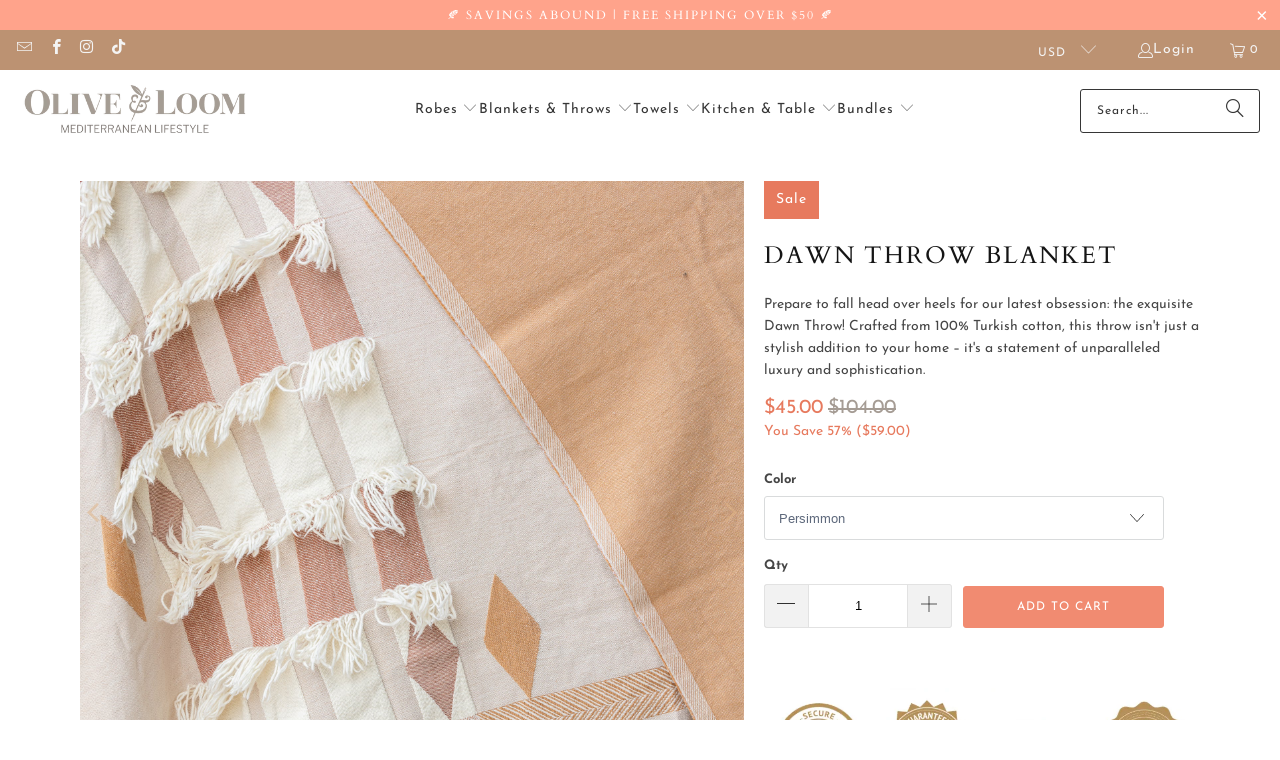

--- FILE ---
content_type: text/html; charset=utf-8
request_url: https://www.oliveandloom.com/products/dawn-throw-blanket
body_size: 54821
content:
<!DOCTYPE html>
<html class="no-js no-touch" lang="en">
  <head>
    <meta charset="utf-8">
    <meta http-equiv="cleartype" content="on">
    <meta name="robots" content="index,follow">

    <!-- Mobile Specific Metas -->
    <meta name="HandheldFriendly" content="True">
    <meta name="MobileOptimized" content="320">
    <meta name="viewport" content="width=device-width,initial-scale=1">
    <meta name="theme-color" content="#ffffff">

    
    <title>
      Dawn Throw Blanket - Olive &amp; Loom
    </title>

    
      <meta name="description" content="Prepare to fall head over heels for our latest obsession: the exquisite Dawn Throw! Crafted from 100% Turkish cotton, this throw isn&#39;t just a stylish addition to your home – it&#39;s a statement of unparalleled luxury and sophistication."/>
    

    <link rel="preconnect" href="https://fonts.shopifycdn.com" />
    <link rel="preconnect" href="https://cdn.shopify.com" />
    <link rel="preconnect" href="https://cdn.shopifycloud.com" />

    <link rel="dns-prefetch" href="https://v.shopify.com" />
    <link rel="dns-prefetch" href="https://www.youtube.com" />
    <link rel="dns-prefetch" href="https://vimeo.com" />

    <link href="//www.oliveandloom.com/cdn/shop/t/33/assets/jquery.min.js?v=147293088974801289311755697299" as="script" rel="preload">

    <!-- Stylesheet for Fancybox library -->
    <link rel="stylesheet" href="//www.oliveandloom.com/cdn/shop/t/33/assets/fancybox.css?v=19278034316635137701755697299" type="text/css" media="all" defer>

    <!-- Stylesheets for Turbo -->
    <link href="//www.oliveandloom.com/cdn/shop/t/33/assets/styles.css?v=40748147221829189401763630086" rel="stylesheet" type="text/css" media="all" />

    <!-- Icons -->
    
      <link rel="shortcut icon" type="image/x-icon" href="//www.oliveandloom.com/cdn/shop/files/favicon-32x32_180x180.png?v=1613666093">
      <link rel="apple-touch-icon" href="//www.oliveandloom.com/cdn/shop/files/favicon-32x32_180x180.png?v=1613666093"/>
      <link rel="apple-touch-icon" sizes="57x57" href="//www.oliveandloom.com/cdn/shop/files/favicon-32x32_57x57.png?v=1613666093"/>
      <link rel="apple-touch-icon" sizes="60x60" href="//www.oliveandloom.com/cdn/shop/files/favicon-32x32_60x60.png?v=1613666093"/>
      <link rel="apple-touch-icon" sizes="72x72" href="//www.oliveandloom.com/cdn/shop/files/favicon-32x32_72x72.png?v=1613666093"/>
      <link rel="apple-touch-icon" sizes="76x76" href="//www.oliveandloom.com/cdn/shop/files/favicon-32x32_76x76.png?v=1613666093"/>
      <link rel="apple-touch-icon" sizes="114x114" href="//www.oliveandloom.com/cdn/shop/files/favicon-32x32_114x114.png?v=1613666093"/>
      <link rel="apple-touch-icon" sizes="180x180" href="//www.oliveandloom.com/cdn/shop/files/favicon-32x32_180x180.png?v=1613666093"/>
      <link rel="apple-touch-icon" sizes="228x228" href="//www.oliveandloom.com/cdn/shop/files/favicon-32x32_228x228.png?v=1613666093"/>
    
    <link rel="canonical" href="https://www.oliveandloom.com/products/dawn-throw-blanket"/>

    

    
      <script type="text/javascript" src="/services/javascripts/currencies.js" data-no-instant></script>
    

    
      <script src="//www.oliveandloom.com/cdn/shop/t/33/assets/currencies.js?v=166038398011734384881763460479" defer></script>
    

    
    <script>
      window.PXUTheme = window.PXUTheme || {};
      window.PXUTheme.version = '9.5.1';
      window.PXUTheme.name = 'Turbo';
    </script>
    


    
<template id="price-ui"><span class="price " data-price></span><span class="compare-at-price" data-compare-at-price></span><span class="unit-pricing" data-unit-pricing></span></template>
    <template id="price-ui-badge"><div class="price-ui-badge__sticker price-ui-badge__sticker--">
    <span class="price-ui-badge__sticker-text" data-badge></span>
  </div></template>
    
    <template id="price-ui__price"><span class="money" data-price></span></template>
    <template id="price-ui__price-range"><span class="price-min" data-price-min><span class="money" data-price></span></span> - <span class="price-max" data-price-max><span class="money" data-price></span></span></template>
    <template id="price-ui__unit-pricing"><span class="unit-quantity" data-unit-quantity></span> | <span class="unit-price" data-unit-price><span class="money" data-price></span></span> / <span class="unit-measurement" data-unit-measurement></span></template>
    <template id="price-ui-badge__percent-savings-range">Save up to <span data-price-percent></span>%</template>
    <template id="price-ui-badge__percent-savings">Save <span data-price-percent></span>%</template>
    <template id="price-ui-badge__price-savings-range">Save up to <span class="money" data-price></span></template>
    <template id="price-ui-badge__price-savings">Save <span class="money" data-price></span></template>
    <template id="price-ui-badge__on-sale">Sale</template>
    <template id="price-ui-badge__sold-out">Sold out</template>
    <template id="price-ui-badge__in-stock">In stock</template>
    


    <script>
      
window.PXUTheme = window.PXUTheme || {};


window.PXUTheme.theme_settings = {};
window.PXUTheme.currency = {};
window.PXUTheme.routes = window.PXUTheme.routes || {};


window.PXUTheme.theme_settings.display_tos_checkbox = false;
window.PXUTheme.theme_settings.go_to_checkout = true;
window.PXUTheme.theme_settings.cart_action = "ajax";
window.PXUTheme.theme_settings.cart_shipping_calculator = false;


window.PXUTheme.theme_settings.collection_swatches = false;
window.PXUTheme.theme_settings.collection_secondary_image = false;


window.PXUTheme.currency.show_multiple_currencies = true;
window.PXUTheme.currency.shop_currency = "USD";
window.PXUTheme.currency.default_currency = "USD";
window.PXUTheme.currency.display_format = "money_format";
window.PXUTheme.currency.money_format = "${{amount}}";
window.PXUTheme.currency.money_format_no_currency = "${{amount}}";
window.PXUTheme.currency.money_format_currency = "${{amount}} USD";
window.PXUTheme.currency.native_multi_currency = true;
window.PXUTheme.currency.iso_code = "USD";
window.PXUTheme.currency.symbol = "$";


window.PXUTheme.theme_settings.display_inventory_left = false;
window.PXUTheme.theme_settings.inventory_threshold = 10;
window.PXUTheme.theme_settings.limit_quantity = false;


window.PXUTheme.theme_settings.menu_position = null;


window.PXUTheme.theme_settings.newsletter_popup = false;
window.PXUTheme.theme_settings.newsletter_popup_days = "7";
window.PXUTheme.theme_settings.newsletter_popup_mobile = true;
window.PXUTheme.theme_settings.newsletter_popup_seconds = 8;


window.PXUTheme.theme_settings.pagination_type = "load_more";


window.PXUTheme.theme_settings.enable_shopify_collection_badges = true;
window.PXUTheme.theme_settings.quick_shop_thumbnail_position = "bottom-thumbnails";
window.PXUTheme.theme_settings.product_form_style = "select";
window.PXUTheme.theme_settings.sale_banner_enabled = true;
window.PXUTheme.theme_settings.display_savings = true;
window.PXUTheme.theme_settings.display_sold_out_price = true;
window.PXUTheme.theme_settings.free_text = "Free";
window.PXUTheme.theme_settings.video_looping = false;
window.PXUTheme.theme_settings.quick_shop_style = "popup";
window.PXUTheme.theme_settings.hover_enabled = false;


window.PXUTheme.routes.cart_url = "/cart";
window.PXUTheme.routes.cart_update_url = "/cart/update";
window.PXUTheme.routes.root_url = "/";
window.PXUTheme.routes.search_url = "/search";
window.PXUTheme.routes.all_products_collection_url = "/collections/all";
window.PXUTheme.routes.product_recommendations_url = "/recommendations/products";
window.PXUTheme.routes.predictive_search_url = "/search/suggest";


window.PXUTheme.theme_settings.image_loading_style = "blur-up";


window.PXUTheme.theme_settings.enable_autocomplete = true;


window.PXUTheme.theme_settings.page_dots_enabled = false;
window.PXUTheme.theme_settings.slideshow_arrow_size = "light";


window.PXUTheme.theme_settings.quick_shop_enabled = true;


window.PXUTheme.theme_settings.enable_back_to_top_button = false;


window.PXUTheme.translation = {};


window.PXUTheme.translation.agree_to_terms_warning = "You must agree with the terms and conditions to checkout.";
window.PXUTheme.translation.one_item_left = "item left";
window.PXUTheme.translation.items_left_text = "items left";
window.PXUTheme.translation.cart_savings_text = "Total Savings";
window.PXUTheme.translation.cart_discount_text = "Discount";
window.PXUTheme.translation.cart_subtotal_text = "Subtotal";
window.PXUTheme.translation.cart_remove_text = "Remove";
window.PXUTheme.translation.cart_free_text = "Free";


window.PXUTheme.translation.newsletter_success_text = "Thank you for joining our mailing list!";


window.PXUTheme.translation.notify_email = "Enter your email address...";
window.PXUTheme.translation.notify_email_value = "Translation missing: en.contact.fields.email";
window.PXUTheme.translation.notify_email_send = "Send";
window.PXUTheme.translation.notify_message_first = "Please notify me when ";
window.PXUTheme.translation.notify_message_last = " becomes available - ";
window.PXUTheme.translation.notify_success_text = "Thanks! We will notify you when this product becomes available!";


window.PXUTheme.translation.add_to_cart = "Add to Cart";
window.PXUTheme.translation.coming_soon_text = "Coming Soon";
window.PXUTheme.translation.sold_out_text = "Sold Out";
window.PXUTheme.translation.sale_text = "Sale";
window.PXUTheme.translation.savings_text = "You Save";
window.PXUTheme.translation.percent_off_text = "% off";
window.PXUTheme.translation.from_text = "from";
window.PXUTheme.translation.new_text = "New";
window.PXUTheme.translation.pre_order_text = "Pre-Order";
window.PXUTheme.translation.unavailable_text = "Unavailable";


window.PXUTheme.translation.all_results = "View all results";
window.PXUTheme.translation.no_results = "Sorry, no results!";


window.PXUTheme.media_queries = {};
window.PXUTheme.media_queries.small = window.matchMedia( "(max-width: 480px)" );
window.PXUTheme.media_queries.medium = window.matchMedia( "(max-width: 798px)" );
window.PXUTheme.media_queries.large = window.matchMedia( "(min-width: 799px)" );
window.PXUTheme.media_queries.larger = window.matchMedia( "(min-width: 960px)" );
window.PXUTheme.media_queries.xlarge = window.matchMedia( "(min-width: 1200px)" );
window.PXUTheme.media_queries.ie10 = window.matchMedia( "all and (-ms-high-contrast: none), (-ms-high-contrast: active)" );
window.PXUTheme.media_queries.tablet = window.matchMedia( "only screen and (min-width: 799px) and (max-width: 1024px)" );
window.PXUTheme.media_queries.mobile_and_tablet = window.matchMedia( "(max-width: 1024px)" );

    </script>

    

    
      <script src="//www.oliveandloom.com/cdn/shop/t/33/assets/instantclick.min.js?v=20092422000980684151755697299" data-no-instant defer></script>

      <script data-no-instant>
        window.addEventListener('DOMContentLoaded', function() {

          function inIframe() {
            try {
              return window.self !== window.top;
            } catch (e) {
              return true;
            }
          }

          if (!inIframe()){
            InstantClick.on('change', function() {

              $('head script[src*="shopify"]').each(function() {
                var script = document.createElement('script');
                script.type = 'text/javascript';
                script.src = $(this).attr('src');

                $('body').append(script);
              });

              $('body').removeClass('fancybox-active');
              $.fancybox.destroy();

              InstantClick.init();

            });
          }
        });
      </script>
    

    <script>
      
    </script>

    <script>window.performance && window.performance.mark && window.performance.mark('shopify.content_for_header.start');</script><meta name="google-site-verification" content="DxwoerFYipMwhyON_9750z-jl_-qJqGmPVEJkrAcwSg">
<meta id="shopify-digital-wallet" name="shopify-digital-wallet" content="/14653984/digital_wallets/dialog">
<meta name="shopify-checkout-api-token" content="39cddf1738e5d249920fa06fd8501fdf">
<meta id="in-context-paypal-metadata" data-shop-id="14653984" data-venmo-supported="false" data-environment="production" data-locale="en_US" data-paypal-v4="true" data-currency="USD">
<link rel="alternate" type="application/json+oembed" href="https://www.oliveandloom.com/products/dawn-throw-blanket.oembed">
<script async="async" src="/checkouts/internal/preloads.js?locale=en-US"></script>
<link rel="preconnect" href="https://shop.app" crossorigin="anonymous">
<script async="async" src="https://shop.app/checkouts/internal/preloads.js?locale=en-US&shop_id=14653984" crossorigin="anonymous"></script>
<script id="apple-pay-shop-capabilities" type="application/json">{"shopId":14653984,"countryCode":"US","currencyCode":"USD","merchantCapabilities":["supports3DS"],"merchantId":"gid:\/\/shopify\/Shop\/14653984","merchantName":"Olive \u0026 Loom","requiredBillingContactFields":["postalAddress","email","phone"],"requiredShippingContactFields":["postalAddress","email","phone"],"shippingType":"shipping","supportedNetworks":["visa","masterCard","amex","discover","elo","jcb"],"total":{"type":"pending","label":"Olive \u0026 Loom","amount":"1.00"},"shopifyPaymentsEnabled":true,"supportsSubscriptions":true}</script>
<script id="shopify-features" type="application/json">{"accessToken":"39cddf1738e5d249920fa06fd8501fdf","betas":["rich-media-storefront-analytics"],"domain":"www.oliveandloom.com","predictiveSearch":true,"shopId":14653984,"locale":"en"}</script>
<script>var Shopify = Shopify || {};
Shopify.shop = "olive-and-loom.myshopify.com";
Shopify.locale = "en";
Shopify.currency = {"active":"USD","rate":"1.0"};
Shopify.country = "US";
Shopify.theme = {"name":"202508 - Fall Refresh","id":181380317476,"schema_name":"Turbo","schema_version":"9.5.1","theme_store_id":null,"role":"main"};
Shopify.theme.handle = "null";
Shopify.theme.style = {"id":null,"handle":null};
Shopify.cdnHost = "www.oliveandloom.com/cdn";
Shopify.routes = Shopify.routes || {};
Shopify.routes.root = "/";</script>
<script type="module">!function(o){(o.Shopify=o.Shopify||{}).modules=!0}(window);</script>
<script>!function(o){function n(){var o=[];function n(){o.push(Array.prototype.slice.apply(arguments))}return n.q=o,n}var t=o.Shopify=o.Shopify||{};t.loadFeatures=n(),t.autoloadFeatures=n()}(window);</script>
<script>
  window.ShopifyPay = window.ShopifyPay || {};
  window.ShopifyPay.apiHost = "shop.app\/pay";
  window.ShopifyPay.redirectState = null;
</script>
<script id="shop-js-analytics" type="application/json">{"pageType":"product"}</script>
<script defer="defer" async type="module" src="//www.oliveandloom.com/cdn/shopifycloud/shop-js/modules/v2/client.init-shop-cart-sync_D0dqhulL.en.esm.js"></script>
<script defer="defer" async type="module" src="//www.oliveandloom.com/cdn/shopifycloud/shop-js/modules/v2/chunk.common_CpVO7qML.esm.js"></script>
<script type="module">
  await import("//www.oliveandloom.com/cdn/shopifycloud/shop-js/modules/v2/client.init-shop-cart-sync_D0dqhulL.en.esm.js");
await import("//www.oliveandloom.com/cdn/shopifycloud/shop-js/modules/v2/chunk.common_CpVO7qML.esm.js");

  window.Shopify.SignInWithShop?.initShopCartSync?.({"fedCMEnabled":true,"windoidEnabled":true});

</script>
<script defer="defer" async type="module" src="//www.oliveandloom.com/cdn/shopifycloud/shop-js/modules/v2/client.payment-terms_BmrqWn8r.en.esm.js"></script>
<script defer="defer" async type="module" src="//www.oliveandloom.com/cdn/shopifycloud/shop-js/modules/v2/chunk.common_CpVO7qML.esm.js"></script>
<script defer="defer" async type="module" src="//www.oliveandloom.com/cdn/shopifycloud/shop-js/modules/v2/chunk.modal_DKF6x0Jh.esm.js"></script>
<script type="module">
  await import("//www.oliveandloom.com/cdn/shopifycloud/shop-js/modules/v2/client.payment-terms_BmrqWn8r.en.esm.js");
await import("//www.oliveandloom.com/cdn/shopifycloud/shop-js/modules/v2/chunk.common_CpVO7qML.esm.js");
await import("//www.oliveandloom.com/cdn/shopifycloud/shop-js/modules/v2/chunk.modal_DKF6x0Jh.esm.js");

  
</script>
<script>
  window.Shopify = window.Shopify || {};
  if (!window.Shopify.featureAssets) window.Shopify.featureAssets = {};
  window.Shopify.featureAssets['shop-js'] = {"shop-cart-sync":["modules/v2/client.shop-cart-sync_D9bwt38V.en.esm.js","modules/v2/chunk.common_CpVO7qML.esm.js"],"init-fed-cm":["modules/v2/client.init-fed-cm_BJ8NPuHe.en.esm.js","modules/v2/chunk.common_CpVO7qML.esm.js"],"init-shop-email-lookup-coordinator":["modules/v2/client.init-shop-email-lookup-coordinator_pVrP2-kG.en.esm.js","modules/v2/chunk.common_CpVO7qML.esm.js"],"shop-cash-offers":["modules/v2/client.shop-cash-offers_CNh7FWN-.en.esm.js","modules/v2/chunk.common_CpVO7qML.esm.js","modules/v2/chunk.modal_DKF6x0Jh.esm.js"],"init-shop-cart-sync":["modules/v2/client.init-shop-cart-sync_D0dqhulL.en.esm.js","modules/v2/chunk.common_CpVO7qML.esm.js"],"init-windoid":["modules/v2/client.init-windoid_DaoAelzT.en.esm.js","modules/v2/chunk.common_CpVO7qML.esm.js"],"shop-toast-manager":["modules/v2/client.shop-toast-manager_1DND8Tac.en.esm.js","modules/v2/chunk.common_CpVO7qML.esm.js"],"pay-button":["modules/v2/client.pay-button_CFeQi1r6.en.esm.js","modules/v2/chunk.common_CpVO7qML.esm.js"],"shop-button":["modules/v2/client.shop-button_Ca94MDdQ.en.esm.js","modules/v2/chunk.common_CpVO7qML.esm.js"],"shop-login-button":["modules/v2/client.shop-login-button_DPYNfp1Z.en.esm.js","modules/v2/chunk.common_CpVO7qML.esm.js","modules/v2/chunk.modal_DKF6x0Jh.esm.js"],"avatar":["modules/v2/client.avatar_BTnouDA3.en.esm.js"],"shop-follow-button":["modules/v2/client.shop-follow-button_BMKh4nJE.en.esm.js","modules/v2/chunk.common_CpVO7qML.esm.js","modules/v2/chunk.modal_DKF6x0Jh.esm.js"],"init-customer-accounts-sign-up":["modules/v2/client.init-customer-accounts-sign-up_CJXi5kRN.en.esm.js","modules/v2/client.shop-login-button_DPYNfp1Z.en.esm.js","modules/v2/chunk.common_CpVO7qML.esm.js","modules/v2/chunk.modal_DKF6x0Jh.esm.js"],"init-shop-for-new-customer-accounts":["modules/v2/client.init-shop-for-new-customer-accounts_BoBxkgWu.en.esm.js","modules/v2/client.shop-login-button_DPYNfp1Z.en.esm.js","modules/v2/chunk.common_CpVO7qML.esm.js","modules/v2/chunk.modal_DKF6x0Jh.esm.js"],"init-customer-accounts":["modules/v2/client.init-customer-accounts_DCuDTzpR.en.esm.js","modules/v2/client.shop-login-button_DPYNfp1Z.en.esm.js","modules/v2/chunk.common_CpVO7qML.esm.js","modules/v2/chunk.modal_DKF6x0Jh.esm.js"],"checkout-modal":["modules/v2/client.checkout-modal_U_3e4VxF.en.esm.js","modules/v2/chunk.common_CpVO7qML.esm.js","modules/v2/chunk.modal_DKF6x0Jh.esm.js"],"lead-capture":["modules/v2/client.lead-capture_DEgn0Z8u.en.esm.js","modules/v2/chunk.common_CpVO7qML.esm.js","modules/v2/chunk.modal_DKF6x0Jh.esm.js"],"shop-login":["modules/v2/client.shop-login_CoM5QKZ_.en.esm.js","modules/v2/chunk.common_CpVO7qML.esm.js","modules/v2/chunk.modal_DKF6x0Jh.esm.js"],"payment-terms":["modules/v2/client.payment-terms_BmrqWn8r.en.esm.js","modules/v2/chunk.common_CpVO7qML.esm.js","modules/v2/chunk.modal_DKF6x0Jh.esm.js"]};
</script>
<script>(function() {
  var isLoaded = false;
  function asyncLoad() {
    if (isLoaded) return;
    isLoaded = true;
    var urls = ["https:\/\/thanhhd.com\/app\/public\/discounts-combine\/discounts-combine.js?shop=olive-and-loom.myshopify.com\u0026shop=olive-and-loom.myshopify.com","https:\/\/instafeed.nfcube.com\/cdn\/ce5f473ad873dad693b5c39cea8798d7.js?shop=olive-and-loom.myshopify.com","\/\/cdn.shopify.com\/proxy\/cf7920383859ede7e9b0b651804abcb33e963aea0a03ef58ba75bb848720b07e\/bingshoppingtool-t2app-prod.trafficmanager.net\/uet\/tracking_script?shop=olive-and-loom.myshopify.com\u0026sp-cache-control=cHVibGljLCBtYXgtYWdlPTkwMA","https:\/\/static.klaviyo.com\/onsite\/js\/klaviyo.js?company_id=Uwkqri\u0026shop=olive-and-loom.myshopify.com"];
    for (var i = 0; i < urls.length; i++) {
      var s = document.createElement('script');
      s.type = 'text/javascript';
      s.async = true;
      s.src = urls[i];
      var x = document.getElementsByTagName('script')[0];
      x.parentNode.insertBefore(s, x);
    }
  };
  if(window.attachEvent) {
    window.attachEvent('onload', asyncLoad);
  } else {
    window.addEventListener('load', asyncLoad, false);
  }
})();</script>
<script id="__st">var __st={"a":14653984,"offset":-18000,"reqid":"c559c27d-51d4-4982-8974-fff045fd485c-1764979315","pageurl":"www.oliveandloom.com\/products\/dawn-throw-blanket","u":"c7b772a47eff","p":"product","rtyp":"product","rid":8812637913380};</script>
<script>window.ShopifyPaypalV4VisibilityTracking = true;</script>
<script id="captcha-bootstrap">!function(){'use strict';const t='contact',e='account',n='new_comment',o=[[t,t],['blogs',n],['comments',n],[t,'customer']],c=[[e,'customer_login'],[e,'guest_login'],[e,'recover_customer_password'],[e,'create_customer']],r=t=>t.map((([t,e])=>`form[action*='/${t}']:not([data-nocaptcha='true']) input[name='form_type'][value='${e}']`)).join(','),a=t=>()=>t?[...document.querySelectorAll(t)].map((t=>t.form)):[];function s(){const t=[...o],e=r(t);return a(e)}const i='password',u='form_key',d=['recaptcha-v3-token','g-recaptcha-response','h-captcha-response',i],f=()=>{try{return window.sessionStorage}catch{return}},m='__shopify_v',_=t=>t.elements[u];function p(t,e,n=!1){try{const o=window.sessionStorage,c=JSON.parse(o.getItem(e)),{data:r}=function(t){const{data:e,action:n}=t;return t[m]||n?{data:e,action:n}:{data:t,action:n}}(c);for(const[e,n]of Object.entries(r))t.elements[e]&&(t.elements[e].value=n);n&&o.removeItem(e)}catch(o){console.error('form repopulation failed',{error:o})}}const l='form_type',E='cptcha';function T(t){t.dataset[E]=!0}const w=window,h=w.document,L='Shopify',v='ce_forms',y='captcha';let A=!1;((t,e)=>{const n=(g='f06e6c50-85a8-45c8-87d0-21a2b65856fe',I='https://cdn.shopify.com/shopifycloud/storefront-forms-hcaptcha/ce_storefront_forms_captcha_hcaptcha.v1.5.2.iife.js',D={infoText:'Protected by hCaptcha',privacyText:'Privacy',termsText:'Terms'},(t,e,n)=>{const o=w[L][v],c=o.bindForm;if(c)return c(t,g,e,D).then(n);var r;o.q.push([[t,g,e,D],n]),r=I,A||(h.body.append(Object.assign(h.createElement('script'),{id:'captcha-provider',async:!0,src:r})),A=!0)});var g,I,D;w[L]=w[L]||{},w[L][v]=w[L][v]||{},w[L][v].q=[],w[L][y]=w[L][y]||{},w[L][y].protect=function(t,e){n(t,void 0,e),T(t)},Object.freeze(w[L][y]),function(t,e,n,w,h,L){const[v,y,A,g]=function(t,e,n){const i=e?o:[],u=t?c:[],d=[...i,...u],f=r(d),m=r(i),_=r(d.filter((([t,e])=>n.includes(e))));return[a(f),a(m),a(_),s()]}(w,h,L),I=t=>{const e=t.target;return e instanceof HTMLFormElement?e:e&&e.form},D=t=>v().includes(t);t.addEventListener('submit',(t=>{const e=I(t);if(!e)return;const n=D(e)&&!e.dataset.hcaptchaBound&&!e.dataset.recaptchaBound,o=_(e),c=g().includes(e)&&(!o||!o.value);(n||c)&&t.preventDefault(),c&&!n&&(function(t){try{if(!f())return;!function(t){const e=f();if(!e)return;const n=_(t);if(!n)return;const o=n.value;o&&e.removeItem(o)}(t);const e=Array.from(Array(32),(()=>Math.random().toString(36)[2])).join('');!function(t,e){_(t)||t.append(Object.assign(document.createElement('input'),{type:'hidden',name:u})),t.elements[u].value=e}(t,e),function(t,e){const n=f();if(!n)return;const o=[...t.querySelectorAll(`input[type='${i}']`)].map((({name:t})=>t)),c=[...d,...o],r={};for(const[a,s]of new FormData(t).entries())c.includes(a)||(r[a]=s);n.setItem(e,JSON.stringify({[m]:1,action:t.action,data:r}))}(t,e)}catch(e){console.error('failed to persist form',e)}}(e),e.submit())}));const S=(t,e)=>{t&&!t.dataset[E]&&(n(t,e.some((e=>e===t))),T(t))};for(const o of['focusin','change'])t.addEventListener(o,(t=>{const e=I(t);D(e)&&S(e,y())}));const B=e.get('form_key'),M=e.get(l),P=B&&M;t.addEventListener('DOMContentLoaded',(()=>{const t=y();if(P)for(const e of t)e.elements[l].value===M&&p(e,B);[...new Set([...A(),...v().filter((t=>'true'===t.dataset.shopifyCaptcha))])].forEach((e=>S(e,t)))}))}(h,new URLSearchParams(w.location.search),n,t,e,['guest_login'])})(!0,!0)}();</script>
<script integrity="sha256-52AcMU7V7pcBOXWImdc/TAGTFKeNjmkeM1Pvks/DTgc=" data-source-attribution="shopify.loadfeatures" defer="defer" src="//www.oliveandloom.com/cdn/shopifycloud/storefront/assets/storefront/load_feature-81c60534.js" crossorigin="anonymous"></script>
<script crossorigin="anonymous" defer="defer" src="//www.oliveandloom.com/cdn/shopifycloud/storefront/assets/shopify_pay/storefront-65b4c6d7.js?v=20250812"></script>
<script data-source-attribution="shopify.dynamic_checkout.dynamic.init">var Shopify=Shopify||{};Shopify.PaymentButton=Shopify.PaymentButton||{isStorefrontPortableWallets:!0,init:function(){window.Shopify.PaymentButton.init=function(){};var t=document.createElement("script");t.src="https://www.oliveandloom.com/cdn/shopifycloud/portable-wallets/latest/portable-wallets.en.js",t.type="module",document.head.appendChild(t)}};
</script>
<script data-source-attribution="shopify.dynamic_checkout.buyer_consent">
  function portableWalletsHideBuyerConsent(e){var t=document.getElementById("shopify-buyer-consent"),n=document.getElementById("shopify-subscription-policy-button");t&&n&&(t.classList.add("hidden"),t.setAttribute("aria-hidden","true"),n.removeEventListener("click",e))}function portableWalletsShowBuyerConsent(e){var t=document.getElementById("shopify-buyer-consent"),n=document.getElementById("shopify-subscription-policy-button");t&&n&&(t.classList.remove("hidden"),t.removeAttribute("aria-hidden"),n.addEventListener("click",e))}window.Shopify?.PaymentButton&&(window.Shopify.PaymentButton.hideBuyerConsent=portableWalletsHideBuyerConsent,window.Shopify.PaymentButton.showBuyerConsent=portableWalletsShowBuyerConsent);
</script>
<script data-source-attribution="shopify.dynamic_checkout.cart.bootstrap">document.addEventListener("DOMContentLoaded",(function(){function t(){return document.querySelector("shopify-accelerated-checkout-cart, shopify-accelerated-checkout")}if(t())Shopify.PaymentButton.init();else{new MutationObserver((function(e,n){t()&&(Shopify.PaymentButton.init(),n.disconnect())})).observe(document.body,{childList:!0,subtree:!0})}}));
</script>
<link id="shopify-accelerated-checkout-styles" rel="stylesheet" media="screen" href="https://www.oliveandloom.com/cdn/shopifycloud/portable-wallets/latest/accelerated-checkout-backwards-compat.css" crossorigin="anonymous">
<style id="shopify-accelerated-checkout-cart">
        #shopify-buyer-consent {
  margin-top: 1em;
  display: inline-block;
  width: 100%;
}

#shopify-buyer-consent.hidden {
  display: none;
}

#shopify-subscription-policy-button {
  background: none;
  border: none;
  padding: 0;
  text-decoration: underline;
  font-size: inherit;
  cursor: pointer;
}

#shopify-subscription-policy-button::before {
  box-shadow: none;
}

      </style>

<script>window.performance && window.performance.mark && window.performance.mark('shopify.content_for_header.end');</script>

    

<meta name="author" content="Olive &amp; Loom">
<meta property="og:url" content="https://www.oliveandloom.com/products/dawn-throw-blanket">
<meta property="og:site_name" content="Olive &amp; Loom">




  <meta property="og:type" content="product">
  <meta property="og:title" content="Dawn Throw Blanket">
  
    
      <meta property="og:image" content="https://www.oliveandloom.com/cdn/shop/files/950A3868_600x.jpg?v=1696958309">
      <meta property="og:image:secure_url" content="https://www.oliveandloom.com/cdn/shop/files/950A3868_600x.jpg?v=1696958309">
      
      <meta property="og:image:width" content="4000">
      <meta property="og:image:height" content="4000">
    
      <meta property="og:image" content="https://www.oliveandloom.com/cdn/shop/files/950A3881_600x.jpg?v=1696958324">
      <meta property="og:image:secure_url" content="https://www.oliveandloom.com/cdn/shop/files/950A3881_600x.jpg?v=1696958324">
      
      <meta property="og:image:width" content="4000">
      <meta property="og:image:height" content="4000">
    
      <meta property="og:image" content="https://www.oliveandloom.com/cdn/shop/files/950A3871_600x.jpg?v=1696958324">
      <meta property="og:image:secure_url" content="https://www.oliveandloom.com/cdn/shop/files/950A3871_600x.jpg?v=1696958324">
      
      <meta property="og:image:width" content="4000">
      <meta property="og:image:height" content="4000">
    
  
  <meta property="product:price:amount" content="45.00">
  <meta property="product:price:currency" content="USD">



  <meta property="og:description" content="Prepare to fall head over heels for our latest obsession: the exquisite Dawn Throw! Crafted from 100% Turkish cotton, this throw isn&#39;t just a stylish addition to your home – it&#39;s a statement of unparalleled luxury and sophistication.">




<meta name="twitter:card" content="summary">

  <meta name="twitter:title" content="Dawn Throw Blanket">
  <meta name="twitter:description" content="Prepare to fall head over heels for our latest obsession: the exquisite Dawn Throw! Crafted from 100% Turkish cotton, this throw isn&#39;t just a stylish addition to your home – it&#39;s a statement of unparalleled luxury and sophistication.">
  <meta name="twitter:image" content="https://www.oliveandloom.com/cdn/shop/files/950A3868_240x.jpg?v=1696958309">
  <meta name="twitter:image:width" content="240">
  <meta name="twitter:image:height" content="240">
  <meta name="twitter:image:alt" content="Dawn Throw Blanket">



    
    
  <!-- BEGIN app block: shopify://apps/hoppy-free-shipping/blocks/shipping_bar/66159626-1fb8-4d18-901f-af7b6a63adaa -->
<link href="//cdn.shopify.com/extensions/019aedea-5a29-75f8-98ce-fcfccfb1415a/free-shipping-bar-127/assets/swiper.css" rel="stylesheet" type="text/css" media="all" />
<link href="https://cdn.shopify.com/extensions/019aedea-5a29-75f8-98ce-fcfccfb1415a/free-shipping-bar-127/assets/swiper.js" as="script" rel="preload">
<link href="https://cdn.shopify.com/extensions/019aedea-5a29-75f8-98ce-fcfccfb1415a/free-shipping-bar-127/assets/script.js" as="script" rel="preload">

<script async>window.hoppy_free_shipping = { shipping: [{"scheduled":{"start":null,"end":null},"upsell":{"upsell_type":"freq_bought","max_products":3,"cta_type":"add_to_cart","cta_text":"Add to Cart","upsell_prod":[]},"_id":"691c351ad6e71e35540f43d8","shop":"olive-and-loom.myshopify.com","user":"info@oliveandloom.com","discountId":"gid:\/\/shopify\/DiscountAutomaticNode\/1610619126052","design":{"template":"custom","position":"top","sticky":false,"close_icon_color":"#202223","color":"#FFFFFF","angle":90,"initial_color":"#FFFFFF","final_color":"#FFFFFF","border_radius":8,"background_pattern":"none","background":"single","border_size":0,"border_color":"#c5c8d1","spacing_inside_top":16,"spacing_inside_bottom":16,"spacing_outside_top":20,"spacing_outside_bottom":20,"progress_bar_bg_color":"#E4E5E7","progress_bar_color":"#f18b71","progress_bar_corner_radius":4,"message_size":16,"price_text_size":16,"price_text_color":"#f18b71","show_progress_bar":true,"checkout_message_size":"base","checkout_message_color":"info","checkout_price_text_size":"base","checkout_price_text_color":"info","price_text_animation":"none","message_color":"#f18b71","bar_type":"basic_bar","bar_width":90,"bar_height":8,"bar_space_above":10,"bar_space_below":20,"button_color":"#ef6f4e","button_text_size":16,"button_text_color":"#fffafa","button_corner_radius":10,"neon_animation_color":"#9d4edd","count_up_speed":1,"button_style":"round","button_font_weight":["bold"],"button_font_style":"normal","button_animation":"futureblink-none","button_hover":"none","font":"custom","font_weight":"inherit","icon":"","iconSource":"","iconId":"","icon_position":"before","fireworks":"none","custom_css":"\n.futureblink-free-shipping { \n\n}\n\n.futureblink-free-shipping .futureblink-message {\n\n}\n\n.futureblink-free-shipping .futureblink-icon {\n\n}\n\n.futureblink-free-shipping .futureblink-cta-button {\n\n}\n\n.futureblink-free-shipping .futureblink-price-text {\n\n}\n","custom_css_applied":true,"icon_size":32,"icon_color":"#151515","_id":"691c351ad6e71e35540f43d9"},"placement":{"pages_type":"top_cart","customer_display":"all","specific_tag_for_display":"","specific_amt_for_display":"","customer_hide":"none","specific_tag_for_hide":"","specific_amt_for_hide":"","exclude_products":false,"enable_bar":true,"enable_condition":"always","total_orders":0,"excluded_products":[],"pages":[],"allowed_all_location":true,"delay":0,"locations":[],"_id":"691c351ad6e71e35540f43da"},"published":true,"name":"Order value booster","type":"cart_page","visibility":"desktop_mobile","visitors":[],"utmCode":"","orientation":"horizontal","translations":[],"content":{"specific_market_goals":[],"goals":[{"goal":50,"progress_message":"You’re only {order-value-progress} away from free shipping!","reward_type":"no_discount","reward_value":"","_id":"691c351ad6e71e35540f43dc"}],"currency":"USD","currencySymbol":"$","cta_open_new_tab":true,"show_currency_symbol":false,"currency_symbol_position":"before","message":"Free shipping for orders over {order-value}","close_icon":false,"goal_reached_message":"Congratulations! You've got free shipping!","button_text":"Shop Now","cta":"none","cta_link":"https:\/\/www.shopify.com","goal_type":"cart_total_amount","progress_calculation":"before_discount","multiple_market":false,"_id":"691c351ad6e71e35540f43db"},"id":"febad7b5-d71e-4425-8ba4-7b15e3a65e91","__v":0,"allow_utm_source":true}] };</script>

<script defer>
  // ===============================
  //  Currency Handling
  // ===============================
  function getStoredRates() {
    const storedRates = sessionStorage.getItem("currencyRates");
    return storedRates ? JSON.parse(storedRates) : null;
  }

  function storeRates(rates) {
    sessionStorage.setItem("currencyRates", JSON.stringify(rates));
  }

  const cachedRates = getStoredRates();

  if (cachedRates) {
    window.futureBlink_currencyRates = cachedRates;
  } else {
    fetch(window.Shopify.routes.root + "services/javascripts/currencies.js")
      .then(response => {
        if (!response.ok) throw new Error("Failed to load currency data");
        return response.text();
      })
      .then(scriptContent => {
        const scriptFunction = new Function(scriptContent + "; return Currency.rates;");
        window.futureBlink_currencyRates = scriptFunction();
        storeRates(window.futureBlink_currencyRates);
      })
      .catch(error => console.error("Error loading currency rates:", error));
  }

  window.futureBlink_storeCurrency = "USD";
  window.futureBlink_country = "US";
  window.futureBlink_primaryCurrency = "USD";
  window.futureBlink_money_format = "${{amount}}";
</script>

<script defer>
  // ===============================
  //  Cart info
  // ===============================
  window.futureBlink_cart = {"note":null,"attributes":{},"original_total_price":0,"total_price":0,"total_discount":0,"total_weight":0.0,"item_count":0,"items":[],"requires_shipping":false,"currency":"USD","items_subtotal_price":0,"cart_level_discount_applications":[],"checkout_charge_amount":0};

  //  Collections attached to this product
  window.futureblink_free_shipping_products = {
    collections: [],
  };

  //  Shop language
  window.futureblink_free_shipping_shopLanguage = "en";

  window.futureblink_free_shipping_collection = {
   id: ""
  };
  //  Product details
  window.futureblink_free_shipping_productDetails = {
    id:"8812637913380",
    price: 4500,
    currency: "USD",
    handle:"dawn-throw-blanket",
    id:"8812637913380",
    tags:["BOGOsale","summer2024","Throw"],
    variants: [
      
        { id: 47247517417764 }
        ,
      
        { id: 47247518400804 }
        
      
    ]
  };

  //  Customer info (if logged in)
  
    window.futureblink_free_shipping_customerInfo = null;
  

  // ===============================
  // Product Recommendations (via JSON API)
  // ===============================
  window.hoppy_free_shipping_productRecommendations = {
    product_page:[],
    cart_page:[]
  }
</script>

<script src="https://cdn.shopify.com/extensions/019aedea-5a29-75f8-98ce-fcfccfb1415a/free-shipping-bar-127/assets/currencies.js" defer></script>
<script src="https://cdn.shopify.com/extensions/019aedea-5a29-75f8-98ce-fcfccfb1415a/free-shipping-bar-127/assets/countriesWithCurrencycodes.js" defer></script>
<script src="https://cdn.shopify.com/extensions/019aedea-5a29-75f8-98ce-fcfccfb1415a/free-shipping-bar-127/assets/tracker.js" defer></script>

<script src="https://cdn.shopify.com/extensions/019aedea-5a29-75f8-98ce-fcfccfb1415a/free-shipping-bar-127/assets/swiper.js" defer></script>
<script src="https://cdn.shopify.com/extensions/019aedea-5a29-75f8-98ce-fcfccfb1415a/free-shipping-bar-127/assets/script.js" defer></script>


<!-- END app block --><!-- BEGIN app block: shopify://apps/judge-me-reviews/blocks/judgeme_core/61ccd3b1-a9f2-4160-9fe9-4fec8413e5d8 --><!-- Start of Judge.me Core -->




<link rel="dns-prefetch" href="https://cdnwidget.judge.me">
<link rel="dns-prefetch" href="https://cdn.judge.me">
<link rel="dns-prefetch" href="https://cdn1.judge.me">
<link rel="dns-prefetch" href="https://api.judge.me">

<script data-cfasync='false' class='jdgm-settings-script'>window.jdgmSettings={"pagination":5,"disable_web_reviews":false,"badge_no_review_text":"No reviews","badge_n_reviews_text":"{{ n }} review/reviews","hide_badge_preview_if_no_reviews":true,"badge_hide_text":false,"enforce_center_preview_badge":false,"widget_title":"Customer Reviews","widget_open_form_text":"Write a review","widget_close_form_text":"Cancel review","widget_refresh_page_text":"Refresh page","widget_summary_text":"Based on {{ number_of_reviews }} review/reviews","widget_no_review_text":"Be the first to write a review","widget_name_field_text":"Display name","widget_verified_name_field_text":"Verified Name (public)","widget_name_placeholder_text":"Display name","widget_required_field_error_text":"This field is required.","widget_email_field_text":"Email address","widget_verified_email_field_text":"Verified Email (private, can not be edited)","widget_email_placeholder_text":"Your email address","widget_email_field_error_text":"Please enter a valid email address.","widget_rating_field_text":"Rating","widget_review_title_field_text":"Review Title","widget_review_title_placeholder_text":"Give your review a title","widget_review_body_field_text":"Review content","widget_review_body_placeholder_text":"Start writing here...","widget_pictures_field_text":"Picture/Video (optional)","widget_submit_review_text":"Submit Review","widget_submit_verified_review_text":"Submit Verified Review","widget_submit_success_msg_with_auto_publish":"Thank you! Please refresh the page in a few moments to see your review. You can remove or edit your review by logging into \u003ca href='https://judge.me/login' target='_blank' rel='nofollow noopener'\u003eJudge.me\u003c/a\u003e","widget_submit_success_msg_no_auto_publish":"Thank you! Your review will be published as soon as it is approved by the shop admin. You can remove or edit your review by logging into \u003ca href='https://judge.me/login' target='_blank' rel='nofollow noopener'\u003eJudge.me\u003c/a\u003e","widget_show_default_reviews_out_of_total_text":"Showing {{ n_reviews_shown }} out of {{ n_reviews }} reviews.","widget_show_all_link_text":"Show all","widget_show_less_link_text":"Show less","widget_author_said_text":"{{ reviewer_name }} said:","widget_days_text":"{{ n }} days ago","widget_weeks_text":"{{ n }} week/weeks ago","widget_months_text":"{{ n }} month/months ago","widget_years_text":"{{ n }} year/years ago","widget_yesterday_text":"Yesterday","widget_today_text":"Today","widget_replied_text":"\u003e\u003e {{ shop_name }} replied:","widget_read_more_text":"Read more","widget_reviewer_name_as_initial":"","widget_rating_filter_color":"#fbcd0a","widget_rating_filter_see_all_text":"See all reviews","widget_sorting_most_recent_text":"Most Recent","widget_sorting_highest_rating_text":"Highest Rating","widget_sorting_lowest_rating_text":"Lowest Rating","widget_sorting_with_pictures_text":"Only Pictures","widget_sorting_most_helpful_text":"Most Helpful","widget_open_question_form_text":"Ask a question","widget_reviews_subtab_text":"Reviews","widget_questions_subtab_text":"Questions","widget_question_label_text":"Question","widget_answer_label_text":"Answer","widget_question_placeholder_text":"Write your question here","widget_submit_question_text":"Submit Question","widget_question_submit_success_text":"Thank you for your question! We will notify you once it gets answered.","verified_badge_text":"Verified","verified_badge_bg_color":"","verified_badge_text_color":"","verified_badge_placement":"left-of-reviewer-name","widget_review_max_height":"","widget_hide_border":false,"widget_social_share":false,"widget_thumb":false,"widget_review_location_show":false,"widget_location_format":"","all_reviews_include_out_of_store_products":true,"all_reviews_out_of_store_text":"(out of store)","all_reviews_pagination":100,"all_reviews_product_name_prefix_text":"about","enable_review_pictures":true,"enable_question_anwser":false,"widget_theme":"default","review_date_format":"mm/dd/yyyy","default_sort_method":"most-recent","widget_product_reviews_subtab_text":"Product Reviews","widget_shop_reviews_subtab_text":"Shop Reviews","widget_write_a_store_review_text":"Write a Store Review","widget_other_languages_heading":"Reviews in Other Languages","widget_translate_review_text":"Translate review to {{ language }}","widget_translating_review_text":"Translating...","widget_show_original_translation_text":"Show original ({{ language }})","widget_translate_review_failed_text":"Review couldn't be translated.","widget_translate_review_retry_text":"Retry","widget_translate_review_try_again_later_text":"Try again later","show_product_url_for_grouped_product":false,"widget_sorting_pictures_first_text":"Pictures First","show_pictures_on_all_rev_page_mobile":false,"show_pictures_on_all_rev_page_desktop":false,"floating_tab_hide_mobile_install_preference":false,"floating_tab_button_name":"★ Reviews","floating_tab_title":"Let customers speak for us","floating_tab_button_color":"","floating_tab_button_background_color":"","floating_tab_url":"","floating_tab_url_enabled":false,"floating_tab_tab_style":"text","all_reviews_text_badge_text":"Customers rate us {{ shop.metafields.judgeme.all_reviews_rating | round: 1 }}/5 based on {{ shop.metafields.judgeme.all_reviews_count }} reviews.","all_reviews_text_badge_text_branded_style":"{{ shop.metafields.judgeme.all_reviews_rating | round: 1 }} out of 5 stars based on {{ shop.metafields.judgeme.all_reviews_count }} reviews","is_all_reviews_text_badge_a_link":false,"show_stars_for_all_reviews_text_badge":false,"all_reviews_text_badge_url":"","all_reviews_text_style":"branded","all_reviews_text_color_style":"judgeme_brand_color","all_reviews_text_color":"#108474","all_reviews_text_show_jm_brand":false,"featured_carousel_show_header":true,"featured_carousel_title":"Let customers speak for us","featured_carousel_count_text":"from {{ n }} reviews","featured_carousel_add_link_to_all_reviews_page":false,"featured_carousel_url":"","featured_carousel_show_images":true,"featured_carousel_autoslide_interval":5,"featured_carousel_arrows_on_the_sides":false,"featured_carousel_height":250,"featured_carousel_width":80,"featured_carousel_image_size":0,"featured_carousel_image_height":250,"featured_carousel_arrow_color":"#eeeeee","verified_count_badge_style":"branded","verified_count_badge_orientation":"horizontal","verified_count_badge_color_style":"judgeme_brand_color","verified_count_badge_color":"#108474","is_verified_count_badge_a_link":false,"verified_count_badge_url":"","verified_count_badge_show_jm_brand":true,"widget_rating_preset_default":5,"widget_first_sub_tab":"product-reviews","widget_show_histogram":true,"widget_histogram_use_custom_color":false,"widget_pagination_use_custom_color":false,"widget_star_use_custom_color":false,"widget_verified_badge_use_custom_color":false,"widget_write_review_use_custom_color":false,"picture_reminder_submit_button":"Upload Pictures","enable_review_videos":false,"mute_video_by_default":false,"widget_sorting_videos_first_text":"Videos First","widget_review_pending_text":"Pending","featured_carousel_items_for_large_screen":3,"social_share_options_order":"Facebook,Twitter","remove_microdata_snippet":true,"disable_json_ld":false,"enable_json_ld_products":false,"preview_badge_show_question_text":false,"preview_badge_no_question_text":"No questions","preview_badge_n_question_text":"{{ number_of_questions }} question/questions","qa_badge_show_icon":false,"qa_badge_position":"same-row","remove_judgeme_branding":false,"widget_add_search_bar":false,"widget_search_bar_placeholder":"Search reviews","widget_sorting_verified_only_text":"Verified only","featured_carousel_theme":"default","featured_carousel_show_rating":true,"featured_carousel_show_title":true,"featured_carousel_show_body":true,"featured_carousel_show_date":false,"featured_carousel_show_reviewer":true,"featured_carousel_show_product":false,"featured_carousel_header_background_color":"#108474","featured_carousel_header_text_color":"#ffffff","featured_carousel_name_product_separator":"reviewed","featured_carousel_full_star_background":"#108474","featured_carousel_empty_star_background":"#dadada","featured_carousel_vertical_theme_background":"#f9fafb","featured_carousel_verified_badge_enable":true,"featured_carousel_verified_badge_color":"#108474","featured_carousel_border_style":"round","featured_carousel_review_line_length_limit":3,"featured_carousel_more_reviews_button_text":"Read more reviews","featured_carousel_view_product_button_text":"View product","all_reviews_page_load_reviews_on":"scroll","all_reviews_page_load_more_text":"Load More Reviews","disable_fb_tab_reviews":false,"enable_ajax_cdn_cache":false,"widget_advanced_speed_features":5,"widget_public_name_text":"displayed publicly like","default_reviewer_name":"John Smith","default_reviewer_name_has_non_latin":true,"widget_reviewer_anonymous":"Anonymous","medals_widget_title":"Judge.me Review Medals","medals_widget_background_color":"#f9fafb","medals_widget_position":"footer_all_pages","medals_widget_border_color":"#f9fafb","medals_widget_verified_text_position":"left","medals_widget_use_monochromatic_version":false,"medals_widget_elements_color":"#108474","show_reviewer_avatar":true,"widget_invalid_yt_video_url_error_text":"Not a YouTube video URL","widget_max_length_field_error_text":"Please enter no more than {0} characters.","widget_show_country_flag":false,"widget_show_collected_via_shop_app":true,"widget_verified_by_shop_badge_style":"light","widget_verified_by_shop_text":"Verified by Shop","widget_show_photo_gallery":false,"widget_load_with_code_splitting":true,"widget_ugc_install_preference":false,"widget_ugc_title":"Made by us, Shared by you","widget_ugc_subtitle":"Tag us to see your picture featured in our page","widget_ugc_arrows_color":"#ffffff","widget_ugc_primary_button_text":"Buy Now","widget_ugc_primary_button_background_color":"#108474","widget_ugc_primary_button_text_color":"#ffffff","widget_ugc_primary_button_border_width":"0","widget_ugc_primary_button_border_style":"none","widget_ugc_primary_button_border_color":"#108474","widget_ugc_primary_button_border_radius":"25","widget_ugc_secondary_button_text":"Load More","widget_ugc_secondary_button_background_color":"#ffffff","widget_ugc_secondary_button_text_color":"#108474","widget_ugc_secondary_button_border_width":"2","widget_ugc_secondary_button_border_style":"solid","widget_ugc_secondary_button_border_color":"#108474","widget_ugc_secondary_button_border_radius":"25","widget_ugc_reviews_button_text":"View Reviews","widget_ugc_reviews_button_background_color":"#ffffff","widget_ugc_reviews_button_text_color":"#108474","widget_ugc_reviews_button_border_width":"2","widget_ugc_reviews_button_border_style":"solid","widget_ugc_reviews_button_border_color":"#108474","widget_ugc_reviews_button_border_radius":"25","widget_ugc_reviews_button_link_to":"judgeme-reviews-page","widget_ugc_show_post_date":true,"widget_ugc_max_width":"800","widget_rating_metafield_value_type":true,"widget_primary_color":"#E1B487","widget_enable_secondary_color":false,"widget_secondary_color":"#edf5f5","widget_summary_average_rating_text":"{{ average_rating }} out of 5","widget_media_grid_title":"Customer photos \u0026 videos","widget_media_grid_see_more_text":"See more","widget_round_style":false,"widget_show_product_medals":true,"widget_verified_by_judgeme_text":"Verified by Judge.me","widget_show_store_medals":true,"widget_verified_by_judgeme_text_in_store_medals":"Verified by Judge.me","widget_media_field_exceed_quantity_message":"Sorry, we can only accept {{ max_media }} for one review.","widget_media_field_exceed_limit_message":"{{ file_name }} is too large, please select a {{ media_type }} less than {{ size_limit }}MB.","widget_review_submitted_text":"Review Submitted!","widget_question_submitted_text":"Question Submitted!","widget_close_form_text_question":"Cancel","widget_write_your_answer_here_text":"Write your answer here","widget_enabled_branded_link":true,"widget_show_collected_by_judgeme":false,"widget_reviewer_name_color":"","widget_write_review_text_color":"","widget_write_review_bg_color":"","widget_collected_by_judgeme_text":"collected by Judge.me","widget_pagination_type":"standard","widget_load_more_text":"Load More","widget_load_more_color":"#108474","widget_full_review_text":"Full Review","widget_read_more_reviews_text":"Read More Reviews","widget_read_questions_text":"Read Questions","widget_questions_and_answers_text":"Questions \u0026 Answers","widget_verified_by_text":"Verified by","widget_verified_text":"Verified","widget_number_of_reviews_text":"{{ number_of_reviews }} reviews","widget_back_button_text":"Back","widget_next_button_text":"Next","widget_custom_forms_filter_button":"Filters","custom_forms_style":"horizontal","widget_show_review_information":false,"how_reviews_are_collected":"How reviews are collected?","widget_show_review_keywords":false,"widget_gdpr_statement":"How we use your data: We'll only contact you about the review you left, and only if necessary. By submitting your review, you agree to Judge.me's \u003ca href='https://judge.me/terms' target='_blank' rel='nofollow noopener'\u003eterms\u003c/a\u003e, \u003ca href='https://judge.me/privacy' target='_blank' rel='nofollow noopener'\u003eprivacy\u003c/a\u003e and \u003ca href='https://judge.me/content-policy' target='_blank' rel='nofollow noopener'\u003econtent\u003c/a\u003e policies.","widget_multilingual_sorting_enabled":false,"widget_translate_review_content_enabled":false,"widget_translate_review_content_method":"manual","popup_widget_review_selection":"automatically_with_pictures","popup_widget_round_border_style":true,"popup_widget_show_title":true,"popup_widget_show_body":true,"popup_widget_show_reviewer":false,"popup_widget_show_product":true,"popup_widget_show_pictures":true,"popup_widget_use_review_picture":true,"popup_widget_show_on_home_page":true,"popup_widget_show_on_product_page":true,"popup_widget_show_on_collection_page":true,"popup_widget_show_on_cart_page":true,"popup_widget_position":"bottom_left","popup_widget_first_review_delay":5,"popup_widget_duration":5,"popup_widget_interval":5,"popup_widget_review_count":5,"popup_widget_hide_on_mobile":true,"review_snippet_widget_round_border_style":true,"review_snippet_widget_card_color":"#FFFFFF","review_snippet_widget_slider_arrows_background_color":"#FFFFFF","review_snippet_widget_slider_arrows_color":"#000000","review_snippet_widget_star_color":"#108474","show_product_variant":false,"all_reviews_product_variant_label_text":"Variant: ","widget_show_verified_branding":true,"widget_show_review_title_input":false,"redirect_reviewers_invited_via_email":"external_form","request_store_review_after_product_review":true,"request_review_other_products_in_order":true,"review_form_color_scheme":"default","review_form_corner_style":"square","review_form_star_color":{},"review_form_text_color":"#333333","review_form_background_color":"#ffffff","review_form_field_background_color":"#fafafa","review_form_button_color":{},"review_form_button_text_color":"#ffffff","review_form_modal_overlay_color":"#000000","review_content_screen_title_text":"How would you rate this product?","review_content_introduction_text":"We would love it if you would share a bit about your experience.","show_review_guidance_text":true,"one_star_review_guidance_text":"Poor","five_star_review_guidance_text":"Great","customer_information_screen_title_text":"About you","customer_information_introduction_text":"Please tell us more about you.","custom_questions_screen_title_text":"Your experience in more detail","custom_questions_introduction_text":"Here are a few questions to help us understand more about your experience.","review_submitted_screen_title_text":"Thanks for your review!","review_submitted_screen_thank_you_text":"We are processing it and it will appear on the store soon.","review_submitted_screen_email_verification_text":"Please confirm your email by clicking the link we just sent you. This helps us keep reviews authentic.","review_submitted_request_store_review_text":"Would you like to share your experience of shopping with us?","review_submitted_review_other_products_text":"Would you like to review these products?","store_review_screen_title_text":"Would you like to share your experience of shopping with us?","store_review_introduction_text":"We value your feedback and use it to improve. Please share any thoughts or suggestions you have.","reviewer_media_screen_title_picture_text":"Share a picture","reviewer_media_introduction_picture_text":"Upload a photo to support your review.","reviewer_media_screen_title_video_text":"Share a video","reviewer_media_introduction_video_text":"Upload a video to support your review.","reviewer_media_screen_title_picture_or_video_text":"Share a picture or video","reviewer_media_introduction_picture_or_video_text":"Upload a photo or video to support your review.","reviewer_media_youtube_url_text":"Paste your Youtube URL here","advanced_settings_next_step_button_text":"Next","advanced_settings_close_review_button_text":"Close","modal_write_review_flow":true,"write_review_flow_required_text":"Required","write_review_flow_privacy_message_text":"We respect your privacy.","write_review_flow_anonymous_text":"Post review as anonymous","write_review_flow_visibility_text":"This won't be visible to other customers.","write_review_flow_multiple_selection_help_text":"Select as many as you like","write_review_flow_single_selection_help_text":"Select one option","write_review_flow_required_field_error_text":"This field is required","write_review_flow_invalid_email_error_text":"Please enter a valid email address","write_review_flow_max_length_error_text":"Max. {{ max_length }} characters.","write_review_flow_media_upload_text":"\u003cb\u003eClick to upload\u003c/b\u003e or drag and drop","write_review_flow_gdpr_statement":"We'll only contact you about your review if necessary. By submitting your review, you agree to our \u003ca href='https://judge.me/terms' target='_blank' rel='nofollow noopener'\u003eterms and conditions\u003c/a\u003e and \u003ca href='https://judge.me/privacy' target='_blank' rel='nofollow noopener'\u003eprivacy policy\u003c/a\u003e.","rating_only_reviews_enabled":false,"show_negative_reviews_help_screen":false,"new_review_flow_help_screen_rating_threshold":3,"negative_review_resolution_screen_title_text":"Tell us more","negative_review_resolution_text":"Your experience matters to us. If there were issues with your purchase, we're here to help. Feel free to reach out to us, we'd love the opportunity to make things right.","negative_review_resolution_button_text":"Contact us","negative_review_resolution_proceed_with_review_text":"Leave a review","negative_review_resolution_subject":"Issue with purchase from {{ shop_name }}.{{ order_name }}","preview_badge_collection_page_install_status":false,"widget_review_custom_css":"","preview_badge_custom_css":"","preview_badge_stars_count":"5-stars","featured_carousel_custom_css":"","floating_tab_custom_css":"","all_reviews_widget_custom_css":"","medals_widget_custom_css":"","verified_badge_custom_css":"","all_reviews_text_custom_css":"","transparency_badges_collected_via_store_invite":false,"transparency_badges_from_another_provider":false,"transparency_badges_collected_from_store_visitor":false,"transparency_badges_collected_by_verified_review_provider":false,"transparency_badges_earned_reward":false,"transparency_badges_collected_via_store_invite_text":"Review collected via store invitation","transparency_badges_from_another_provider_text":"Review collected from another provider","transparency_badges_collected_from_store_visitor_text":"Review collected from a store visitor","transparency_badges_written_in_google_text":"Review written in Google","transparency_badges_written_in_etsy_text":"Review written in Etsy","transparency_badges_written_in_shop_app_text":"Review written in Shop App","transparency_badges_earned_reward_text":"Review earned a reward for future purchase","checkout_comment_extension_title_on_product_page":"Customer Comments","checkout_comment_extension_num_latest_comment_show":5,"checkout_comment_extension_format":"name_and_timestamp","checkout_comment_customer_name":"last_initial","checkout_comment_comment_notification":true,"preview_badge_collection_page_install_preference":false,"preview_badge_home_page_install_preference":false,"preview_badge_product_page_install_preference":false,"review_widget_install_preference":"","review_carousel_install_preference":false,"floating_reviews_tab_install_preference":"none","verified_reviews_count_badge_install_preference":false,"all_reviews_text_install_preference":false,"review_widget_best_location":false,"judgeme_medals_install_preference":false,"review_widget_revamp_enabled":false,"review_widget_header_theme":"default","review_widget_widget_title_enabled":true,"review_widget_header_text_size":"medium","review_widget_header_text_weight":"regular","review_widget_average_rating_style":"compact","review_widget_bar_chart_enabled":true,"review_widget_bar_chart_type":"numbers","review_widget_bar_chart_style":"standard","review_widget_reviews_section_theme":"default","review_widget_image_style":"thumbnails","review_widget_review_image_ratio":"square","review_widget_stars_size":"large","review_widget_verified_badge":"bold_badge","review_widget_review_title_text_size":"medium","review_widget_review_text_size":"medium","review_widget_review_text_length":"medium","review_widget_number_of_cards_desktop":3,"review_widget_custom_questions_answers_display":"always","review_widget_button_text_color":"#FFFFFF","review_widget_text_color":"#000000","review_widget_lighter_text_color":"#7B7B7B","review_widget_corner_styling":"soft","review_widget_review_word_singular":"Review","review_widget_review_word_plural":"Reviews","review_widget_voting_label":"Helpful?","platform":"shopify","branding_url":"https://app.judge.me/reviews","branding_text":"Powered by Judge.me","locale":"en","reply_name":"Olive \u0026 Loom","widget_version":"3.0","footer":true,"autopublish":true,"review_dates":true,"enable_custom_form":false,"shop_locale":"en","enable_multi_locales_translations":true,"show_review_title_input":false,"review_verification_email_status":"always","admin_email":"info@oliveandloom.com","can_be_branded":false,"reply_name_text":"Olive \u0026 Loom"};</script> <style class='jdgm-settings-style'>.jdgm-xx{left:0}:root{--jdgm-primary-color: #E1B487;--jdgm-secondary-color: rgba(225,180,135,0.1);--jdgm-star-color: #E1B487;--jdgm-write-review-text-color: white;--jdgm-write-review-bg-color: #E1B487;--jdgm-paginate-color: #E1B487;--jdgm-border-radius: 0;--jdgm-reviewer-name-color: #E1B487}.jdgm-histogram__bar-content{background-color:#E1B487}.jdgm-rev[data-verified-buyer=true] .jdgm-rev__icon.jdgm-rev__icon:after,.jdgm-rev__buyer-badge.jdgm-rev__buyer-badge{color:white;background-color:#E1B487}.jdgm-review-widget--small .jdgm-gallery.jdgm-gallery .jdgm-gallery__thumbnail-link:nth-child(8) .jdgm-gallery__thumbnail-wrapper.jdgm-gallery__thumbnail-wrapper:before{content:"See more"}@media only screen and (min-width: 768px){.jdgm-gallery.jdgm-gallery .jdgm-gallery__thumbnail-link:nth-child(8) .jdgm-gallery__thumbnail-wrapper.jdgm-gallery__thumbnail-wrapper:before{content:"See more"}}.jdgm-prev-badge[data-average-rating='0.00']{display:none !important}.jdgm-author-all-initials{display:none !important}.jdgm-author-last-initial{display:none !important}.jdgm-rev-widg__title{visibility:hidden}.jdgm-rev-widg__summary-text{visibility:hidden}.jdgm-prev-badge__text{visibility:hidden}.jdgm-rev__prod-link-prefix:before{content:'about'}.jdgm-rev__variant-label:before{content:'Variant: '}.jdgm-rev__out-of-store-text:before{content:'(out of store)'}@media only screen and (min-width: 768px){.jdgm-rev__pics .jdgm-rev_all-rev-page-picture-separator,.jdgm-rev__pics .jdgm-rev__product-picture{display:none}}@media only screen and (max-width: 768px){.jdgm-rev__pics .jdgm-rev_all-rev-page-picture-separator,.jdgm-rev__pics .jdgm-rev__product-picture{display:none}}.jdgm-preview-badge[data-template="product"]{display:none !important}.jdgm-preview-badge[data-template="collection"]{display:none !important}.jdgm-preview-badge[data-template="index"]{display:none !important}.jdgm-review-widget[data-from-snippet="true"]{display:none !important}.jdgm-verified-count-badget[data-from-snippet="true"]{display:none !important}.jdgm-carousel-wrapper[data-from-snippet="true"]{display:none !important}.jdgm-all-reviews-text[data-from-snippet="true"]{display:none !important}.jdgm-medals-section[data-from-snippet="true"]{display:none !important}.jdgm-ugc-media-wrapper[data-from-snippet="true"]{display:none !important}.jdgm-review-snippet-widget .jdgm-rev-snippet-widget__cards-container .jdgm-rev-snippet-card{border-radius:8px;background:#fff}.jdgm-review-snippet-widget .jdgm-rev-snippet-widget__cards-container .jdgm-rev-snippet-card__rev-rating .jdgm-star{color:#108474}.jdgm-review-snippet-widget .jdgm-rev-snippet-widget__prev-btn,.jdgm-review-snippet-widget .jdgm-rev-snippet-widget__next-btn{border-radius:50%;background:#fff}.jdgm-review-snippet-widget .jdgm-rev-snippet-widget__prev-btn>svg,.jdgm-review-snippet-widget .jdgm-rev-snippet-widget__next-btn>svg{fill:#000}.jdgm-full-rev-modal.rev-snippet-widget .jm-mfp-container .jm-mfp-content,.jdgm-full-rev-modal.rev-snippet-widget .jm-mfp-container .jdgm-full-rev__icon,.jdgm-full-rev-modal.rev-snippet-widget .jm-mfp-container .jdgm-full-rev__pic-img,.jdgm-full-rev-modal.rev-snippet-widget .jm-mfp-container .jdgm-full-rev__reply{border-radius:8px}.jdgm-full-rev-modal.rev-snippet-widget .jm-mfp-container .jdgm-full-rev[data-verified-buyer="true"] .jdgm-full-rev__icon::after{border-radius:8px}.jdgm-full-rev-modal.rev-snippet-widget .jm-mfp-container .jdgm-full-rev .jdgm-rev__buyer-badge{border-radius:calc( 8px / 2 )}.jdgm-full-rev-modal.rev-snippet-widget .jm-mfp-container .jdgm-full-rev .jdgm-full-rev__replier::before{content:'Olive &amp; Loom'}.jdgm-full-rev-modal.rev-snippet-widget .jm-mfp-container .jdgm-full-rev .jdgm-full-rev__product-button{border-radius:calc( 8px * 6 )}
</style> <style class='jdgm-settings-style'></style>

  
  
  
  <style class='jdgm-miracle-styles'>
  @-webkit-keyframes jdgm-spin{0%{-webkit-transform:rotate(0deg);-ms-transform:rotate(0deg);transform:rotate(0deg)}100%{-webkit-transform:rotate(359deg);-ms-transform:rotate(359deg);transform:rotate(359deg)}}@keyframes jdgm-spin{0%{-webkit-transform:rotate(0deg);-ms-transform:rotate(0deg);transform:rotate(0deg)}100%{-webkit-transform:rotate(359deg);-ms-transform:rotate(359deg);transform:rotate(359deg)}}@font-face{font-family:'JudgemeStar';src:url("[data-uri]") format("woff");font-weight:normal;font-style:normal}.jdgm-star{font-family:'JudgemeStar';display:inline !important;text-decoration:none !important;padding:0 4px 0 0 !important;margin:0 !important;font-weight:bold;opacity:1;-webkit-font-smoothing:antialiased;-moz-osx-font-smoothing:grayscale}.jdgm-star:hover{opacity:1}.jdgm-star:last-of-type{padding:0 !important}.jdgm-star.jdgm--on:before{content:"\e000"}.jdgm-star.jdgm--off:before{content:"\e001"}.jdgm-star.jdgm--half:before{content:"\e002"}.jdgm-widget *{margin:0;line-height:1.4;-webkit-box-sizing:border-box;-moz-box-sizing:border-box;box-sizing:border-box;-webkit-overflow-scrolling:touch}.jdgm-hidden{display:none !important;visibility:hidden !important}.jdgm-temp-hidden{display:none}.jdgm-spinner{width:40px;height:40px;margin:auto;border-radius:50%;border-top:2px solid #eee;border-right:2px solid #eee;border-bottom:2px solid #eee;border-left:2px solid #ccc;-webkit-animation:jdgm-spin 0.8s infinite linear;animation:jdgm-spin 0.8s infinite linear}.jdgm-spinner:empty{display:block}.jdgm-prev-badge{display:block !important}

</style>


  
  
   


<script data-cfasync='false' class='jdgm-script'>
!function(e){window.jdgm=window.jdgm||{},jdgm.CDN_HOST="https://cdnwidget.judge.me/",jdgm.API_HOST="https://api.judge.me/",jdgm.CDN_BASE_URL="https://cdn.shopify.com/extensions/019ae4f9-30d7-748b-9e94-916b1d25bbb4/judgeme-extensions-256/assets/",
jdgm.docReady=function(d){(e.attachEvent?"complete"===e.readyState:"loading"!==e.readyState)?
setTimeout(d,0):e.addEventListener("DOMContentLoaded",d)},jdgm.loadCSS=function(d,t,o,a){
!o&&jdgm.loadCSS.requestedUrls.indexOf(d)>=0||(jdgm.loadCSS.requestedUrls.push(d),
(a=e.createElement("link")).rel="stylesheet",a.class="jdgm-stylesheet",a.media="nope!",
a.href=d,a.onload=function(){this.media="all",t&&setTimeout(t)},e.body.appendChild(a))},
jdgm.loadCSS.requestedUrls=[],jdgm.loadJS=function(e,d){var t=new XMLHttpRequest;
t.onreadystatechange=function(){4===t.readyState&&(Function(t.response)(),d&&d(t.response))},
t.open("GET",e),t.send()},jdgm.docReady((function(){(window.jdgmLoadCSS||e.querySelectorAll(
".jdgm-widget, .jdgm-all-reviews-page").length>0)&&(jdgmSettings.widget_load_with_code_splitting?
parseFloat(jdgmSettings.widget_version)>=3?jdgm.loadCSS(jdgm.CDN_HOST+"widget_v3/base.css"):
jdgm.loadCSS(jdgm.CDN_HOST+"widget/base.css"):jdgm.loadCSS(jdgm.CDN_HOST+"shopify_v2.css"),
jdgm.loadJS(jdgm.CDN_HOST+"loader.js"))}))}(document);
</script>
<noscript><link rel="stylesheet" type="text/css" media="all" href="https://cdnwidget.judge.me/shopify_v2.css"></noscript>

<!-- BEGIN app snippet: theme_fix_tags --><script>
  (function() {
    var jdgmThemeFixes = null;
    if (!jdgmThemeFixes) return;
    var thisThemeFix = jdgmThemeFixes[Shopify.theme.id];
    if (!thisThemeFix) return;

    if (thisThemeFix.html) {
      document.addEventListener("DOMContentLoaded", function() {
        var htmlDiv = document.createElement('div');
        htmlDiv.classList.add('jdgm-theme-fix-html');
        htmlDiv.innerHTML = thisThemeFix.html;
        document.body.append(htmlDiv);
      });
    };

    if (thisThemeFix.css) {
      var styleTag = document.createElement('style');
      styleTag.classList.add('jdgm-theme-fix-style');
      styleTag.innerHTML = thisThemeFix.css;
      document.head.append(styleTag);
    };

    if (thisThemeFix.js) {
      var scriptTag = document.createElement('script');
      scriptTag.classList.add('jdgm-theme-fix-script');
      scriptTag.innerHTML = thisThemeFix.js;
      document.head.append(scriptTag);
    };
  })();
</script>
<!-- END app snippet -->
<!-- End of Judge.me Core -->



<!-- END app block --><link href="https://cdn.shopify.com/extensions/019aedea-5a29-75f8-98ce-fcfccfb1415a/free-shipping-bar-127/assets/styles.css" rel="stylesheet" type="text/css" media="all">
<script src="https://cdn.shopify.com/extensions/019ae4f9-30d7-748b-9e94-916b1d25bbb4/judgeme-extensions-256/assets/loader.js" type="text/javascript" defer="defer"></script>
<link href="https://monorail-edge.shopifysvc.com" rel="dns-prefetch">
<script>(function(){if ("sendBeacon" in navigator && "performance" in window) {try {var session_token_from_headers = performance.getEntriesByType('navigation')[0].serverTiming.find(x => x.name == '_s').description;} catch {var session_token_from_headers = undefined;}var session_cookie_matches = document.cookie.match(/_shopify_s=([^;]*)/);var session_token_from_cookie = session_cookie_matches && session_cookie_matches.length === 2 ? session_cookie_matches[1] : "";var session_token = session_token_from_headers || session_token_from_cookie || "";function handle_abandonment_event(e) {var entries = performance.getEntries().filter(function(entry) {return /monorail-edge.shopifysvc.com/.test(entry.name);});if (!window.abandonment_tracked && entries.length === 0) {window.abandonment_tracked = true;var currentMs = Date.now();var navigation_start = performance.timing.navigationStart;var payload = {shop_id: 14653984,url: window.location.href,navigation_start,duration: currentMs - navigation_start,session_token,page_type: "product"};window.navigator.sendBeacon("https://monorail-edge.shopifysvc.com/v1/produce", JSON.stringify({schema_id: "online_store_buyer_site_abandonment/1.1",payload: payload,metadata: {event_created_at_ms: currentMs,event_sent_at_ms: currentMs}}));}}window.addEventListener('pagehide', handle_abandonment_event);}}());</script>
<script id="web-pixels-manager-setup">(function e(e,d,r,n,o){if(void 0===o&&(o={}),!Boolean(null===(a=null===(i=window.Shopify)||void 0===i?void 0:i.analytics)||void 0===a?void 0:a.replayQueue)){var i,a;window.Shopify=window.Shopify||{};var t=window.Shopify;t.analytics=t.analytics||{};var s=t.analytics;s.replayQueue=[],s.publish=function(e,d,r){return s.replayQueue.push([e,d,r]),!0};try{self.performance.mark("wpm:start")}catch(e){}var l=function(){var e={modern:/Edge?\/(1{2}[4-9]|1[2-9]\d|[2-9]\d{2}|\d{4,})\.\d+(\.\d+|)|Firefox\/(1{2}[4-9]|1[2-9]\d|[2-9]\d{2}|\d{4,})\.\d+(\.\d+|)|Chrom(ium|e)\/(9{2}|\d{3,})\.\d+(\.\d+|)|(Maci|X1{2}).+ Version\/(15\.\d+|(1[6-9]|[2-9]\d|\d{3,})\.\d+)([,.]\d+|)( \(\w+\)|)( Mobile\/\w+|) Safari\/|Chrome.+OPR\/(9{2}|\d{3,})\.\d+\.\d+|(CPU[ +]OS|iPhone[ +]OS|CPU[ +]iPhone|CPU IPhone OS|CPU iPad OS)[ +]+(15[._]\d+|(1[6-9]|[2-9]\d|\d{3,})[._]\d+)([._]\d+|)|Android:?[ /-](13[3-9]|1[4-9]\d|[2-9]\d{2}|\d{4,})(\.\d+|)(\.\d+|)|Android.+Firefox\/(13[5-9]|1[4-9]\d|[2-9]\d{2}|\d{4,})\.\d+(\.\d+|)|Android.+Chrom(ium|e)\/(13[3-9]|1[4-9]\d|[2-9]\d{2}|\d{4,})\.\d+(\.\d+|)|SamsungBrowser\/([2-9]\d|\d{3,})\.\d+/,legacy:/Edge?\/(1[6-9]|[2-9]\d|\d{3,})\.\d+(\.\d+|)|Firefox\/(5[4-9]|[6-9]\d|\d{3,})\.\d+(\.\d+|)|Chrom(ium|e)\/(5[1-9]|[6-9]\d|\d{3,})\.\d+(\.\d+|)([\d.]+$|.*Safari\/(?![\d.]+ Edge\/[\d.]+$))|(Maci|X1{2}).+ Version\/(10\.\d+|(1[1-9]|[2-9]\d|\d{3,})\.\d+)([,.]\d+|)( \(\w+\)|)( Mobile\/\w+|) Safari\/|Chrome.+OPR\/(3[89]|[4-9]\d|\d{3,})\.\d+\.\d+|(CPU[ +]OS|iPhone[ +]OS|CPU[ +]iPhone|CPU IPhone OS|CPU iPad OS)[ +]+(10[._]\d+|(1[1-9]|[2-9]\d|\d{3,})[._]\d+)([._]\d+|)|Android:?[ /-](13[3-9]|1[4-9]\d|[2-9]\d{2}|\d{4,})(\.\d+|)(\.\d+|)|Mobile Safari.+OPR\/([89]\d|\d{3,})\.\d+\.\d+|Android.+Firefox\/(13[5-9]|1[4-9]\d|[2-9]\d{2}|\d{4,})\.\d+(\.\d+|)|Android.+Chrom(ium|e)\/(13[3-9]|1[4-9]\d|[2-9]\d{2}|\d{4,})\.\d+(\.\d+|)|Android.+(UC? ?Browser|UCWEB|U3)[ /]?(15\.([5-9]|\d{2,})|(1[6-9]|[2-9]\d|\d{3,})\.\d+)\.\d+|SamsungBrowser\/(5\.\d+|([6-9]|\d{2,})\.\d+)|Android.+MQ{2}Browser\/(14(\.(9|\d{2,})|)|(1[5-9]|[2-9]\d|\d{3,})(\.\d+|))(\.\d+|)|K[Aa][Ii]OS\/(3\.\d+|([4-9]|\d{2,})\.\d+)(\.\d+|)/},d=e.modern,r=e.legacy,n=navigator.userAgent;return n.match(d)?"modern":n.match(r)?"legacy":"unknown"}(),u="modern"===l?"modern":"legacy",c=(null!=n?n:{modern:"",legacy:""})[u],f=function(e){return[e.baseUrl,"/wpm","/b",e.hashVersion,"modern"===e.buildTarget?"m":"l",".js"].join("")}({baseUrl:d,hashVersion:r,buildTarget:u}),m=function(e){var d=e.version,r=e.bundleTarget,n=e.surface,o=e.pageUrl,i=e.monorailEndpoint;return{emit:function(e){var a=e.status,t=e.errorMsg,s=(new Date).getTime(),l=JSON.stringify({metadata:{event_sent_at_ms:s},events:[{schema_id:"web_pixels_manager_load/3.1",payload:{version:d,bundle_target:r,page_url:o,status:a,surface:n,error_msg:t},metadata:{event_created_at_ms:s}}]});if(!i)return console&&console.warn&&console.warn("[Web Pixels Manager] No Monorail endpoint provided, skipping logging."),!1;try{return self.navigator.sendBeacon.bind(self.navigator)(i,l)}catch(e){}var u=new XMLHttpRequest;try{return u.open("POST",i,!0),u.setRequestHeader("Content-Type","text/plain"),u.send(l),!0}catch(e){return console&&console.warn&&console.warn("[Web Pixels Manager] Got an unhandled error while logging to Monorail."),!1}}}}({version:r,bundleTarget:l,surface:e.surface,pageUrl:self.location.href,monorailEndpoint:e.monorailEndpoint});try{o.browserTarget=l,function(e){var d=e.src,r=e.async,n=void 0===r||r,o=e.onload,i=e.onerror,a=e.sri,t=e.scriptDataAttributes,s=void 0===t?{}:t,l=document.createElement("script"),u=document.querySelector("head"),c=document.querySelector("body");if(l.async=n,l.src=d,a&&(l.integrity=a,l.crossOrigin="anonymous"),s)for(var f in s)if(Object.prototype.hasOwnProperty.call(s,f))try{l.dataset[f]=s[f]}catch(e){}if(o&&l.addEventListener("load",o),i&&l.addEventListener("error",i),u)u.appendChild(l);else{if(!c)throw new Error("Did not find a head or body element to append the script");c.appendChild(l)}}({src:f,async:!0,onload:function(){if(!function(){var e,d;return Boolean(null===(d=null===(e=window.Shopify)||void 0===e?void 0:e.analytics)||void 0===d?void 0:d.initialized)}()){var d=window.webPixelsManager.init(e)||void 0;if(d){var r=window.Shopify.analytics;r.replayQueue.forEach((function(e){var r=e[0],n=e[1],o=e[2];d.publishCustomEvent(r,n,o)})),r.replayQueue=[],r.publish=d.publishCustomEvent,r.visitor=d.visitor,r.initialized=!0}}},onerror:function(){return m.emit({status:"failed",errorMsg:"".concat(f," has failed to load")})},sri:function(e){var d=/^sha384-[A-Za-z0-9+/=]+$/;return"string"==typeof e&&d.test(e)}(c)?c:"",scriptDataAttributes:o}),m.emit({status:"loading"})}catch(e){m.emit({status:"failed",errorMsg:(null==e?void 0:e.message)||"Unknown error"})}}})({shopId: 14653984,storefrontBaseUrl: "https://www.oliveandloom.com",extensionsBaseUrl: "https://extensions.shopifycdn.com/cdn/shopifycloud/web-pixels-manager",monorailEndpoint: "https://monorail-edge.shopifysvc.com/unstable/produce_batch",surface: "storefront-renderer",enabledBetaFlags: ["2dca8a86"],webPixelsConfigList: [{"id":"2175303972","configuration":"{\"accountID\":\"selleasy-metrics-track\"}","eventPayloadVersion":"v1","runtimeContext":"STRICT","scriptVersion":"5aac1f99a8ca74af74cea751ede503d2","type":"APP","apiClientId":5519923,"privacyPurposes":[],"dataSharingAdjustments":{"protectedCustomerApprovalScopes":["read_customer_email","read_customer_name","read_customer_personal_data"]}},{"id":"2040791332","configuration":"{\"pixelCode\":\"D3NDMD3C77U72820HUH0\"}","eventPayloadVersion":"v1","runtimeContext":"STRICT","scriptVersion":"22e92c2ad45662f435e4801458fb78cc","type":"APP","apiClientId":4383523,"privacyPurposes":["ANALYTICS","MARKETING","SALE_OF_DATA"],"dataSharingAdjustments":{"protectedCustomerApprovalScopes":["read_customer_address","read_customer_email","read_customer_name","read_customer_personal_data","read_customer_phone"]}},{"id":"1909948708","configuration":"{\"webPixelName\":\"Judge.me\"}","eventPayloadVersion":"v1","runtimeContext":"STRICT","scriptVersion":"34ad157958823915625854214640f0bf","type":"APP","apiClientId":683015,"privacyPurposes":["ANALYTICS"],"dataSharingAdjustments":{"protectedCustomerApprovalScopes":["read_customer_email","read_customer_name","read_customer_personal_data","read_customer_phone"]}},{"id":"1905262884","configuration":"{\"ti\":\"187212520\",\"endpoint\":\"https:\/\/bat.bing.com\/action\/0\"}","eventPayloadVersion":"v1","runtimeContext":"STRICT","scriptVersion":"5ee93563fe31b11d2d65e2f09a5229dc","type":"APP","apiClientId":2997493,"privacyPurposes":["ANALYTICS","MARKETING","SALE_OF_DATA"],"dataSharingAdjustments":{"protectedCustomerApprovalScopes":["read_customer_personal_data"]}},{"id":"767787300","configuration":"{\"config\":\"{\\\"google_tag_ids\\\":[\\\"G-BCTVLRZL8V\\\",\\\"AW-771643834\\\",\\\"GT-NBJ33PC\\\"],\\\"target_country\\\":\\\"US\\\",\\\"gtag_events\\\":[{\\\"type\\\":\\\"begin_checkout\\\",\\\"action_label\\\":[\\\"G-BCTVLRZL8V\\\",\\\"AW-771643834\\\/HJdgCOSS85kYELqz-e8C\\\"]},{\\\"type\\\":\\\"search\\\",\\\"action_label\\\":[\\\"G-BCTVLRZL8V\\\",\\\"AW-771643834\\\/kmIuCN6S85kYELqz-e8C\\\"]},{\\\"type\\\":\\\"view_item\\\",\\\"action_label\\\":[\\\"G-BCTVLRZL8V\\\",\\\"AW-771643834\\\/tCL9CNuS85kYELqz-e8C\\\",\\\"MC-3SEEYZ12ED\\\"]},{\\\"type\\\":\\\"purchase\\\",\\\"action_label\\\":[\\\"G-BCTVLRZL8V\\\",\\\"AW-771643834\\\/lc4JCNWS85kYELqz-e8C\\\",\\\"MC-3SEEYZ12ED\\\"]},{\\\"type\\\":\\\"page_view\\\",\\\"action_label\\\":[\\\"G-BCTVLRZL8V\\\",\\\"AW-771643834\\\/6ul6CNiS85kYELqz-e8C\\\",\\\"MC-3SEEYZ12ED\\\"]},{\\\"type\\\":\\\"add_payment_info\\\",\\\"action_label\\\":[\\\"G-BCTVLRZL8V\\\",\\\"AW-771643834\\\/5YTcCOeS85kYELqz-e8C\\\"]},{\\\"type\\\":\\\"add_to_cart\\\",\\\"action_label\\\":[\\\"G-BCTVLRZL8V\\\",\\\"AW-771643834\\\/FjTaCOGS85kYELqz-e8C\\\"]}],\\\"enable_monitoring_mode\\\":false}\"}","eventPayloadVersion":"v1","runtimeContext":"OPEN","scriptVersion":"b2a88bafab3e21179ed38636efcd8a93","type":"APP","apiClientId":1780363,"privacyPurposes":[],"dataSharingAdjustments":{"protectedCustomerApprovalScopes":["read_customer_address","read_customer_email","read_customer_name","read_customer_personal_data","read_customer_phone"]}},{"id":"387973412","configuration":"{\"pixel_id\":\"911836569022243\",\"pixel_type\":\"facebook_pixel\",\"metaapp_system_user_token\":\"-\"}","eventPayloadVersion":"v1","runtimeContext":"OPEN","scriptVersion":"ca16bc87fe92b6042fbaa3acc2fbdaa6","type":"APP","apiClientId":2329312,"privacyPurposes":["ANALYTICS","MARKETING","SALE_OF_DATA"],"dataSharingAdjustments":{"protectedCustomerApprovalScopes":["read_customer_address","read_customer_email","read_customer_name","read_customer_personal_data","read_customer_phone"]}},{"id":"181829924","configuration":"{\"tagID\":\"2613037034675\"}","eventPayloadVersion":"v1","runtimeContext":"STRICT","scriptVersion":"18031546ee651571ed29edbe71a3550b","type":"APP","apiClientId":3009811,"privacyPurposes":["ANALYTICS","MARKETING","SALE_OF_DATA"],"dataSharingAdjustments":{"protectedCustomerApprovalScopes":["read_customer_address","read_customer_email","read_customer_name","read_customer_personal_data","read_customer_phone"]}},{"id":"shopify-app-pixel","configuration":"{}","eventPayloadVersion":"v1","runtimeContext":"STRICT","scriptVersion":"0450","apiClientId":"shopify-pixel","type":"APP","privacyPurposes":["ANALYTICS","MARKETING"]},{"id":"shopify-custom-pixel","eventPayloadVersion":"v1","runtimeContext":"LAX","scriptVersion":"0450","apiClientId":"shopify-pixel","type":"CUSTOM","privacyPurposes":["ANALYTICS","MARKETING"]}],isMerchantRequest: false,initData: {"shop":{"name":"Olive \u0026 Loom","paymentSettings":{"currencyCode":"USD"},"myshopifyDomain":"olive-and-loom.myshopify.com","countryCode":"US","storefrontUrl":"https:\/\/www.oliveandloom.com"},"customer":null,"cart":null,"checkout":null,"productVariants":[{"price":{"amount":45.0,"currencyCode":"USD"},"product":{"title":"Dawn Throw Blanket","vendor":"Olive \u0026 Loom","id":"8812637913380","untranslatedTitle":"Dawn Throw Blanket","url":"\/products\/dawn-throw-blanket","type":"Pillows \u0026 Throws"},"id":"47247517417764","image":{"src":"\/\/www.oliveandloom.com\/cdn\/shop\/files\/950A3881.jpg?v=1696958324"},"sku":"","title":"Persimmon","untranslatedTitle":"Persimmon"},{"price":{"amount":45.0,"currencyCode":"USD"},"product":{"title":"Dawn Throw Blanket","vendor":"Olive \u0026 Loom","id":"8812637913380","untranslatedTitle":"Dawn Throw Blanket","url":"\/products\/dawn-throw-blanket","type":"Pillows \u0026 Throws"},"id":"47247518400804","image":{"src":"\/\/www.oliveandloom.com\/cdn\/shop\/files\/950A3889.jpg?v=1696958310"},"sku":"","title":"Gray","untranslatedTitle":"Gray"}],"purchasingCompany":null},},"https://www.oliveandloom.com/cdn","ae1676cfwd2530674p4253c800m34e853cb",{"modern":"","legacy":""},{"shopId":"14653984","storefrontBaseUrl":"https:\/\/www.oliveandloom.com","extensionBaseUrl":"https:\/\/extensions.shopifycdn.com\/cdn\/shopifycloud\/web-pixels-manager","surface":"storefront-renderer","enabledBetaFlags":"[\"2dca8a86\"]","isMerchantRequest":"false","hashVersion":"ae1676cfwd2530674p4253c800m34e853cb","publish":"custom","events":"[[\"page_viewed\",{}],[\"product_viewed\",{\"productVariant\":{\"price\":{\"amount\":45.0,\"currencyCode\":\"USD\"},\"product\":{\"title\":\"Dawn Throw Blanket\",\"vendor\":\"Olive \u0026 Loom\",\"id\":\"8812637913380\",\"untranslatedTitle\":\"Dawn Throw Blanket\",\"url\":\"\/products\/dawn-throw-blanket\",\"type\":\"Pillows \u0026 Throws\"},\"id\":\"47247517417764\",\"image\":{\"src\":\"\/\/www.oliveandloom.com\/cdn\/shop\/files\/950A3881.jpg?v=1696958324\"},\"sku\":\"\",\"title\":\"Persimmon\",\"untranslatedTitle\":\"Persimmon\"}}]]"});</script><script>
  window.ShopifyAnalytics = window.ShopifyAnalytics || {};
  window.ShopifyAnalytics.meta = window.ShopifyAnalytics.meta || {};
  window.ShopifyAnalytics.meta.currency = 'USD';
  var meta = {"product":{"id":8812637913380,"gid":"gid:\/\/shopify\/Product\/8812637913380","vendor":"Olive \u0026 Loom","type":"Pillows \u0026 Throws","variants":[{"id":47247517417764,"price":4500,"name":"Dawn Throw Blanket - Persimmon","public_title":"Persimmon","sku":""},{"id":47247518400804,"price":4500,"name":"Dawn Throw Blanket - Gray","public_title":"Gray","sku":""}],"remote":false},"page":{"pageType":"product","resourceType":"product","resourceId":8812637913380}};
  for (var attr in meta) {
    window.ShopifyAnalytics.meta[attr] = meta[attr];
  }
</script>
<script class="analytics">
  (function () {
    var customDocumentWrite = function(content) {
      var jquery = null;

      if (window.jQuery) {
        jquery = window.jQuery;
      } else if (window.Checkout && window.Checkout.$) {
        jquery = window.Checkout.$;
      }

      if (jquery) {
        jquery('body').append(content);
      }
    };

    var hasLoggedConversion = function(token) {
      if (token) {
        return document.cookie.indexOf('loggedConversion=' + token) !== -1;
      }
      return false;
    }

    var setCookieIfConversion = function(token) {
      if (token) {
        var twoMonthsFromNow = new Date(Date.now());
        twoMonthsFromNow.setMonth(twoMonthsFromNow.getMonth() + 2);

        document.cookie = 'loggedConversion=' + token + '; expires=' + twoMonthsFromNow;
      }
    }

    var trekkie = window.ShopifyAnalytics.lib = window.trekkie = window.trekkie || [];
    if (trekkie.integrations) {
      return;
    }
    trekkie.methods = [
      'identify',
      'page',
      'ready',
      'track',
      'trackForm',
      'trackLink'
    ];
    trekkie.factory = function(method) {
      return function() {
        var args = Array.prototype.slice.call(arguments);
        args.unshift(method);
        trekkie.push(args);
        return trekkie;
      };
    };
    for (var i = 0; i < trekkie.methods.length; i++) {
      var key = trekkie.methods[i];
      trekkie[key] = trekkie.factory(key);
    }
    trekkie.load = function(config) {
      trekkie.config = config || {};
      trekkie.config.initialDocumentCookie = document.cookie;
      var first = document.getElementsByTagName('script')[0];
      var script = document.createElement('script');
      script.type = 'text/javascript';
      script.onerror = function(e) {
        var scriptFallback = document.createElement('script');
        scriptFallback.type = 'text/javascript';
        scriptFallback.onerror = function(error) {
                var Monorail = {
      produce: function produce(monorailDomain, schemaId, payload) {
        var currentMs = new Date().getTime();
        var event = {
          schema_id: schemaId,
          payload: payload,
          metadata: {
            event_created_at_ms: currentMs,
            event_sent_at_ms: currentMs
          }
        };
        return Monorail.sendRequest("https://" + monorailDomain + "/v1/produce", JSON.stringify(event));
      },
      sendRequest: function sendRequest(endpointUrl, payload) {
        // Try the sendBeacon API
        if (window && window.navigator && typeof window.navigator.sendBeacon === 'function' && typeof window.Blob === 'function' && !Monorail.isIos12()) {
          var blobData = new window.Blob([payload], {
            type: 'text/plain'
          });

          if (window.navigator.sendBeacon(endpointUrl, blobData)) {
            return true;
          } // sendBeacon was not successful

        } // XHR beacon

        var xhr = new XMLHttpRequest();

        try {
          xhr.open('POST', endpointUrl);
          xhr.setRequestHeader('Content-Type', 'text/plain');
          xhr.send(payload);
        } catch (e) {
          console.log(e);
        }

        return false;
      },
      isIos12: function isIos12() {
        return window.navigator.userAgent.lastIndexOf('iPhone; CPU iPhone OS 12_') !== -1 || window.navigator.userAgent.lastIndexOf('iPad; CPU OS 12_') !== -1;
      }
    };
    Monorail.produce('monorail-edge.shopifysvc.com',
      'trekkie_storefront_load_errors/1.1',
      {shop_id: 14653984,
      theme_id: 181380317476,
      app_name: "storefront",
      context_url: window.location.href,
      source_url: "//www.oliveandloom.com/cdn/s/trekkie.storefront.94e7babdf2ec3663c2b14be7d5a3b25b9303ebb0.min.js"});

        };
        scriptFallback.async = true;
        scriptFallback.src = '//www.oliveandloom.com/cdn/s/trekkie.storefront.94e7babdf2ec3663c2b14be7d5a3b25b9303ebb0.min.js';
        first.parentNode.insertBefore(scriptFallback, first);
      };
      script.async = true;
      script.src = '//www.oliveandloom.com/cdn/s/trekkie.storefront.94e7babdf2ec3663c2b14be7d5a3b25b9303ebb0.min.js';
      first.parentNode.insertBefore(script, first);
    };
    trekkie.load(
      {"Trekkie":{"appName":"storefront","development":false,"defaultAttributes":{"shopId":14653984,"isMerchantRequest":null,"themeId":181380317476,"themeCityHash":"6501063112225907952","contentLanguage":"en","currency":"USD","eventMetadataId":"f9392910-9f2a-46ac-8ada-8a7579ca67e4"},"isServerSideCookieWritingEnabled":true,"monorailRegion":"shop_domain","enabledBetaFlags":["f0df213a"]},"Session Attribution":{},"S2S":{"facebookCapiEnabled":true,"source":"trekkie-storefront-renderer","apiClientId":580111}}
    );

    var loaded = false;
    trekkie.ready(function() {
      if (loaded) return;
      loaded = true;

      window.ShopifyAnalytics.lib = window.trekkie;

      var originalDocumentWrite = document.write;
      document.write = customDocumentWrite;
      try { window.ShopifyAnalytics.merchantGoogleAnalytics.call(this); } catch(error) {};
      document.write = originalDocumentWrite;

      window.ShopifyAnalytics.lib.page(null,{"pageType":"product","resourceType":"product","resourceId":8812637913380,"shopifyEmitted":true});

      var match = window.location.pathname.match(/checkouts\/(.+)\/(thank_you|post_purchase)/)
      var token = match? match[1]: undefined;
      if (!hasLoggedConversion(token)) {
        setCookieIfConversion(token);
        window.ShopifyAnalytics.lib.track("Viewed Product",{"currency":"USD","variantId":47247517417764,"productId":8812637913380,"productGid":"gid:\/\/shopify\/Product\/8812637913380","name":"Dawn Throw Blanket - Persimmon","price":"45.00","sku":"","brand":"Olive \u0026 Loom","variant":"Persimmon","category":"Pillows \u0026 Throws","nonInteraction":true,"remote":false},undefined,undefined,{"shopifyEmitted":true});
      window.ShopifyAnalytics.lib.track("monorail:\/\/trekkie_storefront_viewed_product\/1.1",{"currency":"USD","variantId":47247517417764,"productId":8812637913380,"productGid":"gid:\/\/shopify\/Product\/8812637913380","name":"Dawn Throw Blanket - Persimmon","price":"45.00","sku":"","brand":"Olive \u0026 Loom","variant":"Persimmon","category":"Pillows \u0026 Throws","nonInteraction":true,"remote":false,"referer":"https:\/\/www.oliveandloom.com\/products\/dawn-throw-blanket"});
      }
    });


        var eventsListenerScript = document.createElement('script');
        eventsListenerScript.async = true;
        eventsListenerScript.src = "//www.oliveandloom.com/cdn/shopifycloud/storefront/assets/shop_events_listener-3da45d37.js";
        document.getElementsByTagName('head')[0].appendChild(eventsListenerScript);

})();</script>
  <script>
  if (!window.ga || (window.ga && typeof window.ga !== 'function')) {
    window.ga = function ga() {
      (window.ga.q = window.ga.q || []).push(arguments);
      if (window.Shopify && window.Shopify.analytics && typeof window.Shopify.analytics.publish === 'function') {
        window.Shopify.analytics.publish("ga_stub_called", {}, {sendTo: "google_osp_migration"});
      }
      console.error("Shopify's Google Analytics stub called with:", Array.from(arguments), "\nSee https://help.shopify.com/manual/promoting-marketing/pixels/pixel-migration#google for more information.");
    };
    if (window.Shopify && window.Shopify.analytics && typeof window.Shopify.analytics.publish === 'function') {
      window.Shopify.analytics.publish("ga_stub_initialized", {}, {sendTo: "google_osp_migration"});
    }
  }
</script>
<script
  defer
  src="https://www.oliveandloom.com/cdn/shopifycloud/perf-kit/shopify-perf-kit-2.1.2.min.js"
  data-application="storefront-renderer"
  data-shop-id="14653984"
  data-render-region="gcp-us-east1"
  data-page-type="product"
  data-theme-instance-id="181380317476"
  data-theme-name="Turbo"
  data-theme-version="9.5.1"
  data-monorail-region="shop_domain"
  data-resource-timing-sampling-rate="10"
  data-shs="true"
  data-shs-beacon="true"
  data-shs-export-with-fetch="true"
  data-shs-logs-sample-rate="1"
></script>
</head>

  

  <noscript>
    <style>
      .product_section .product_form,
      .product_gallery {
        opacity: 1;
      }

      .multi_select,
      form .select {
        display: block !important;
      }

      .image-element__wrap {
        display: none;
      }
    </style>
  </noscript>

  <body class="product-tabbed-product"
        data-money-format="${{amount}}"
        data-shop-currency="USD"
        data-shop-url="https://www.oliveandloom.com">

  <script>
    document.documentElement.className=document.documentElement.className.replace(/\bno-js\b/,'js');
    if(window.Shopify&&window.Shopify.designMode)document.documentElement.className+=' in-theme-editor';
    if(('ontouchstart' in window)||window.DocumentTouch&&document instanceof DocumentTouch)document.documentElement.className=document.documentElement.className.replace(/\bno-touch\b/,'has-touch');
  </script>

    
    <svg
      class="icon-star-reference"
      aria-hidden="true"
      focusable="false"
      role="presentation"
      xmlns="http://www.w3.org/2000/svg" width="20" height="20" viewBox="3 3 17 17" fill="none"
    >
      <symbol id="icon-star">
        <rect class="icon-star-background" width="20" height="20" fill="currentColor"/>
        <path d="M10 3L12.163 7.60778L17 8.35121L13.5 11.9359L14.326 17L10 14.6078L5.674 17L6.5 11.9359L3 8.35121L7.837 7.60778L10 3Z" stroke="currentColor" stroke-width="2" stroke-linecap="round" stroke-linejoin="round" fill="none"/>
      </symbol>
      <clipPath id="icon-star-clip">
        <path d="M10 3L12.163 7.60778L17 8.35121L13.5 11.9359L14.326 17L10 14.6078L5.674 17L6.5 11.9359L3 8.35121L7.837 7.60778L10 3Z" stroke="currentColor" stroke-width="2" stroke-linecap="round" stroke-linejoin="round"/>
      </clipPath>
    </svg>
    


    <div class="header-group">
      
      <!-- BEGIN sections: header-group -->
<div id="shopify-section-sections--25258130506020__header" class="shopify-section shopify-section-group-header-group shopify-section--header"><script
  type="application/json"
  data-section-type="header"
  data-section-id="sections--25258130506020__header"
>
</script>



<script type="application/ld+json">
  {
    "@context": "http://schema.org",
    "@type": "Organization",
    "name": "Olive &amp; Loom",
    
      
      "logo": "https://www.oliveandloom.com/cdn/shop/files/Logo_Inline_SpanishGrey_900x.png?v=1643993676",
    
    "sameAs": [
      "",
      "",
      "",
      "",
      "https://www.facebook.com/oliveandloom",
      "",
      "",
      "https://instagram.com/oliveandloom",
      "",
      "",
      "",
      "",
      "",
      "",
      "",
      "",
      "",
      "",
      "https://www.tiktok.com/@oliveandloom",
      "",
      "",
      "",
      "",
      "",
      ""
    ],
    "url": "https://www.oliveandloom.com"
  }
</script>




<header id="header" class="mobile_nav-fixed--true">
  
    <div class="promo-banner">
      <div class="promo-banner__content">
        <p>🍂 Savings Abound | Free Shipping over $50 🍂</p>
      </div>
      <div class="promo-banner__close"></div>
    </div>
  

  <div class="top-bar">
    <details data-mobile-menu>
      <summary class="mobile_nav dropdown_link" data-mobile-menu-trigger>
        <div data-mobile-menu-icon>
          <span></span>
          <span></span>
          <span></span>
          <span></span>
        </div>

        <span class="mobile-menu-title">Menu</span>
      </summary>
      <div class="mobile-menu-container dropdown" data-nav>
        <ul class="menu" id="mobile_menu">
          
  <template data-nav-parent-template>
    <li class="sublink">
      <a href="#" data-no-instant class="parent-link--true"><div class="mobile-menu-item-title" data-nav-title></div><span class="right icon-down-arrow"></span></a>
      <ul class="mobile-mega-menu" data-meganav-target-container>
      </ul>
    </li>
  </template>
  
    
      <li data-mobile-dropdown-rel="robes" data-meganav-mobile-target="robes">
        
          <a data-nav-title data-no-instant href="/collections/robes" class="parent-link--true">
            Robes
          </a>
        
      </li>
    
  
    
      <li data-mobile-dropdown-rel="blankets-throws" data-meganav-mobile-target="blankets-throws">
        
          <a data-nav-title data-no-instant href="/collections/blankets-throws" class="parent-link--true">
            Blankets & Throws
          </a>
        
      </li>
    
  
    
      <li data-mobile-dropdown-rel="towels" data-meganav-mobile-target="towels">
        
          <a data-nav-title data-no-instant href="/collections/towels" class="parent-link--true">
            Towels
          </a>
        
      </li>
    
  
    
      <li data-mobile-dropdown-rel="kitchen-table" data-meganav-mobile-target="kitchen-table">
        
          <a data-nav-title data-no-instant href="/collections/kitchen-table" class="parent-link--true">
            Kitchen & Table
          </a>
        
      </li>
    
  
    
      <li data-mobile-dropdown-rel="bundles" data-meganav-mobile-target="bundles">
        
          <a data-nav-title data-no-instant href="/collections/bundles" class="parent-link--true">
            Bundles
          </a>
        
      </li>
    
  


          
  <template data-nav-parent-template>
    <li class="sublink">
      <a href="#" data-no-instant class="parent-link--true"><div class="mobile-menu-item-title" data-nav-title></div><span class="right icon-down-arrow"></span></a>
      <ul class="mobile-mega-menu" data-meganav-target-container>
      </ul>
    </li>
  </template>
  


          
  



          

          
            
              <li data-no-instant>
                <a href="https://www.oliveandloom.com/customer_authentication/redirect?locale=en&region_country=US" id="customer_login_link">Login</a>
              </li>
            
          

          
            

  

  <li
    data-mobile-dropdown-rel="catalog-no-link"
    class="sublink"
    data-currency-converter
  >
    <a
      data-mobile-dropdown-rel="catalog-no-link"
      class="mobile-disclosure-link parent-link--false"
    >
      <span class="currency-code">USD</span><span class="right icon-down-arrow"></span>
    </a>

    <ul
      class="
        mobile-menu__disclosure
        disclosure-text-style-none
      "
    >
      
        <li
          class="
            disclosure-list__item
            disclosure-list__item--current
          "
        >
          <button
            type="submit"
            class="disclosure__button"
            name="currency_code"
            value="USD"
          >
            USD
          </button>
        </li>
      
        <li
          class="
            disclosure-list__item
            disclosure-list__item--current
          "
        >
          <button
            type="submit"
            class="disclosure__button"
            name="currency_code"
            value="CAD"
          >
            CAD
          </button>
        </li>
      
        <li
          class="
            disclosure-list__item
            disclosure-list__item--current
          "
        >
          <button
            type="submit"
            class="disclosure__button"
            name="currency_code"
            value="AUD"
          >
            AUD
          </button>
        </li>
      
        <li
          class="
            disclosure-list__item
            disclosure-list__item--current
          "
        >
          <button
            type="submit"
            class="disclosure__button"
            name="currency_code"
            value="GBP"
          >
            GBP
          </button>
        </li>
      
        <li
          class="
            disclosure-list__item
            disclosure-list__item--current
          "
        >
          <button
            type="submit"
            class="disclosure__button"
            name="currency_code"
            value="EUR"
          >
            EUR
          </button>
        </li>
      
        <li
          class="
            disclosure-list__item
            disclosure-list__item--current
          "
        >
          <button
            type="submit"
            class="disclosure__button"
            name="currency_code"
            value="JPY"
          >
            JPY
          </button>
        </li>
      
    </ul>
  </li>
          
        </ul>
      </div>
    </details>

    <a href="/" title="Olive &amp; Loom" class="mobile_logo logo">
      
        <img width="150px" height="38px" 
          src="//www.oliveandloom.com/cdn/shop/files/LogoWide_White_410x.png?v=1754779387"
          alt="Olive &amp; Loom"
          class="lazyload"
          style="object-fit: cover; object-position: 50.0% 50.0%;"
        >
      
    </a>

    <div class="top-bar--right">
      
        <a href="/search" class="icon-search dropdown_link" title="Search" data-dropdown-rel="search"></a>
      

      
        <div class="cart-container">
          <a href="/cart" class="icon-cart mini_cart dropdown_link" title="Cart" data-no-instant> <span class="cart_count">0</span></a>
        </div>
      
    </div>
  </div>
</header>





<header
  class="
    secondary_logo--true
    search-enabled--true
  "
  data-desktop-header
  data-header-feature-image="true"
>
  <div
    class="
      header
      header-fixed--true
      
    "
      data-header-is-absolute="true"
  >
    
      <div class="promo-banner">
        <div class="promo-banner__content">
          <p>🍂 Savings Abound | Free Shipping over $50 🍂</p>
        </div>
        <div class="promo-banner__close"></div>
      </div>
    

    <div class="top-bar">
      
        <ul class="social_icons">
  

  

  

   

  
    <li><a href="mailto:info@oliveandloom.com" title="Email Olive &amp; Loom" class="icon-email"></a></li>
  

  
    <li><a href="https://www.facebook.com/oliveandloom" title="Olive &amp; Loom on Facebook" rel="me" target="_blank" class="icon-facebook"></a></li>
  

  

  

  
    <li><a href="https://instagram.com/oliveandloom" title="Olive &amp; Loom on Instagram" rel="me" target="_blank" class="icon-instagram"></a></li>
  

  

  

  

  

  

  

  

  

  

  

  
    <li><a href="https://www.tiktok.com/@oliveandloom" title="Olive &amp; Loom on TikTok" rel="me" target="_blank" class="icon-tiktok"></a></li>
  

  

  

  

  

  

  
</ul>

      

      <ul class="top-bar__menu menu">
        

        
      </ul>

      <div class="top-bar--right-menu">
        <ul class="top-bar__menu">
          
            <li class="localization-wrap">
              
<form method="post" action="/localization" id="header__selector-form" accept-charset="UTF-8" class="selectors-form" enctype="multipart/form-data"><input type="hidden" name="form_type" value="localization" /><input type="hidden" name="utf8" value="✓" /><input type="hidden" name="_method" value="put" /><input type="hidden" name="return_to" value="/products/dawn-throw-blanket" /><div
  class="
    localization
    header-menu__disclosure
  "
>
  <div class="selectors-form__wrap">
      

      <div
        class="
          selectors-form__item
          selectors-form__currency
        "
        value="USD"
        data-currency-converter
        data-default-shop-currency="USD"
      >
        <h2
          class="hidden"
          id="currency-heading"
        >
          Currency
        </h2>

        <div
          class="
            disclosure
            disclosure--currency
            disclosure-text-style-none
          "
          data-disclosure
          data-disclosure-currency
        >
          <button
            type="button"
            class="
              disclosure__toggle
              disclosure__toggle--currency
            "
            aria-expanded="false"
            aria-controls="currency-list"
            aria-describedby="currency-heading"
            data-disclosure-toggle
          >
            <span class="currency-code">USD</span> <span class="icon-down-arrow"></span>
          </button>
          <div class="disclosure__list-wrap">
            <ul
              id="currency-list"
              class="disclosure-list"
              data-disclosure-list
              data-default-shop-currency="USD"
              data-currency-converter
            >
              
                <li
                  class="
                    disclosure-list__item
                    disclosure-list__item--current
                  "
                >
                  <button
                    class="disclosure__button"
                    name="currency_code"
                    value="USD"
                  >
                    USD
                  </button>
                </li>
                <li
                  class="
                    disclosure-list__item
                    
                  "
                >
                  <button
                    class="disclosure__button"
                    name="currency_code"
                    value="CAD"
                  >
                    CAD
                  </button>
                </li>
                <li
                  class="
                    disclosure-list__item
                    
                  "
                >
                  <button
                    class="disclosure__button"
                    name="currency_code"
                    value="AUD"
                  >
                    AUD
                  </button>
                </li>
                <li
                  class="
                    disclosure-list__item
                    
                  "
                >
                  <button
                    class="disclosure__button"
                    name="currency_code"
                    value="GBP"
                  >
                    GBP
                  </button>
                </li>
                <li
                  class="
                    disclosure-list__item
                    
                  "
                >
                  <button
                    class="disclosure__button"
                    name="currency_code"
                    value="EUR"
                  >
                    EUR
                  </button>
                </li>
                <li
                  class="
                    disclosure-list__item
                    
                  "
                >
                  <button
                    class="disclosure__button"
                    name="currency_code"
                    value="JPY"
                  >
                    JPY
                  </button>
                </li></ul>
          </div>
        </div>
      </div></div>
</div></form>
            </li>
          

          
            <li>
              <a
                href="/account"
                class="
                  top-bar__login-link
                  icon-user
                "
                title="My Account "
              >
                Login
              </a>
            </li>
          
        </ul>

        
          <div class="cart-container">
            <a href="/cart" class="icon-cart mini_cart dropdown_link" data-no-instant>
              <span class="cart_count">0</span>
            </a>

            
              <div class="tos_warning cart_content animated fadeIn">
                <div class="js-empty-cart__message ">
                  <p class="empty_cart">Your Cart is Empty</p>
                </div>

                <form action="/cart"
                      method="post"
                      class="hidden"
                      data-total-discount="0"
                      data-money-format="${{amount}}"
                      data-shop-currency="USD"
                      data-shop-name="Olive &amp; Loom"
                      data-cart-form="mini-cart">
                  <a class="cart_content__continue-shopping secondary_button">
                    Continue Shopping
                  </a>

                  <ul class="cart_items js-cart_items">
                  </ul>

                  <ul>
                    <li class="cart_discounts js-cart_discounts sale">
                      
                    </li>

                    <li class="cart_subtotal js-cart_subtotal">
                      <span class="right">
                        <span class="money">
                          


  $0.00


                        </span>
                      </span>

                      <span>Subtotal</span>
                    </li>

                    <li class="cart_savings sale js-cart_savings">
                      
                    </li>

                    <li><p class="cart-message meta">Taxes and <a href="/policies/shipping-policy">shipping</a> calculated at checkout
</p>
                    </li>

                    <li>
                      
                        <textarea id="note" name="note" rows="2" placeholder="Order Notes" data-cart-note></textarea>
                      

                      

                      

                      
                        <button type="submit" name="checkout" class="global-button global-button--primary add_to_cart" data-minicart-checkout-button><span class="icon-lock"></span>Checkout</button>
                      
                    </li>
                  </ul>
                </form>
              </div>
            
          </div>
        
      </div>
    </div>

    <div class="main-nav__wrapper">
      <div class="main-nav menu-position--inline logo-alignment--left logo-position--left search-enabled--true" >
        

        
        

        

        

        

        
          
            
          <div class="header__logo logo--image">
            <a href="/" title="Olive &amp; Loom">
              
                <img width="230px" height="58px" 
                  src="//www.oliveandloom.com/cdn/shop/files/Logo_Inline_White-01_410x.png?v=1643993719"
                  class="secondary_logo"
                  alt="Olive &amp; Loom"
                  style="object-fit: cover; object-position: 50.0% 50.0%;"
                >
              

              
                <img width="230px" height="58px" 
                  src="//www.oliveandloom.com/cdn/shop/files/Logo_Inline_SpanishGrey_410x.png?v=1643993676"
                  class="primary_logo lazyload"
                  alt="Olive &amp; Loom"
                  style="object-fit: cover; object-position: 50.0% 50.0%;"
                >
              
            </a>
          </div>
        

            <div class="nav nav--combined center">
              
          

<nav
  class="nav-desktop "
  data-nav
  data-nav-desktop
  aria-label="Translation missing: en.navigation.header.main_nav"
>
  <template data-nav-parent-template>
    <li
      class="
        nav-desktop__tier-1-item
        nav-desktop__tier-1-item--widemenu-parent
      "
      data-nav-desktop-parent
    >
      <details data-nav-desktop-details>
        <summary
          data-href
          class="
            nav-desktop__tier-1-link
            nav-desktop__tier-1-link--parent
          "
          data-nav-desktop-link
          aria-expanded="false"
          
          aria-controls="nav-tier-2-"
          role="button"
        >
          <span data-nav-title></span>
          <span class="icon-down-arrow"></span>
        </summary>
        <div
          class="
            nav-desktop__tier-2
            nav-desktop__tier-2--full-width-menu
          "
          tabindex="-1"
          data-nav-desktop-tier-2
          data-nav-desktop-submenu
          data-nav-desktop-full-width-menu
          data-meganav-target-container
          >
      </details>
    </li>
  </template>
  <ul
    class="nav-desktop__tier-1"
    data-nav-desktop-tier-1
  >
    
      
      

      <li
        class="
          nav-desktop__tier-1-item
          
        "
        
        data-meganav-desktop-target="robes"
      >
        
          <a href="/collections/robes"
        
          class="
            nav-desktop__tier-1-link
            
            
          "
          data-nav-desktop-link
          
        >
          <span data-nav-title>Robes</span>
          
        
          </a>
        

        
      </li>
    
      
      

      <li
        class="
          nav-desktop__tier-1-item
          
        "
        
        data-meganav-desktop-target="blankets-throws"
      >
        
          <a href="/collections/blankets-throws"
        
          class="
            nav-desktop__tier-1-link
            
            
          "
          data-nav-desktop-link
          
        >
          <span data-nav-title>Blankets &amp; Throws</span>
          
        
          </a>
        

        
      </li>
    
      
      

      <li
        class="
          nav-desktop__tier-1-item
          
        "
        
        data-meganav-desktop-target="towels"
      >
        
          <a href="/collections/towels"
        
          class="
            nav-desktop__tier-1-link
            
            
          "
          data-nav-desktop-link
          
        >
          <span data-nav-title>Towels</span>
          
        
          </a>
        

        
      </li>
    
      
      

      <li
        class="
          nav-desktop__tier-1-item
          
        "
        
        data-meganav-desktop-target="kitchen-table"
      >
        
          <a href="/collections/kitchen-table"
        
          class="
            nav-desktop__tier-1-link
            
            
          "
          data-nav-desktop-link
          
        >
          <span data-nav-title>Kitchen &amp; Table</span>
          
        
          </a>
        

        
      </li>
    
      
      

      <li
        class="
          nav-desktop__tier-1-item
          
        "
        
        data-meganav-desktop-target="bundles"
      >
        
          <a href="/collections/bundles"
        
          class="
            nav-desktop__tier-1-link
            
            
          "
          data-nav-desktop-link
          
        >
          <span data-nav-title>Bundles</span>
          
        
          </a>
        

        
      </li>
    
  </ul>
</nav>

        
              
          

<nav
  class="nav-desktop "
  data-nav
  data-nav-desktop
  aria-label="Translation missing: en.navigation.header.main_nav"
>
  <template data-nav-parent-template>
    <li
      class="
        nav-desktop__tier-1-item
        nav-desktop__tier-1-item--widemenu-parent
      "
      data-nav-desktop-parent
    >
      <details data-nav-desktop-details>
        <summary
          data-href
          class="
            nav-desktop__tier-1-link
            nav-desktop__tier-1-link--parent
          "
          data-nav-desktop-link
          aria-expanded="false"
          
          aria-controls="nav-tier-2-"
          role="button"
        >
          <span data-nav-title></span>
          <span class="icon-down-arrow"></span>
        </summary>
        <div
          class="
            nav-desktop__tier-2
            nav-desktop__tier-2--full-width-menu
          "
          tabindex="-1"
          data-nav-desktop-tier-2
          data-nav-desktop-submenu
          data-nav-desktop-full-width-menu
          data-meganav-target-container
          >
      </details>
    </li>
  </template>
  <ul
    class="nav-desktop__tier-1"
    data-nav-desktop-tier-1
  >
    
  </ul>
</nav>

        
            </div>

            
          
            <div class="search-container">
              



<div class="search-form-container">
  <form
    class="
      search-form
      search-form--header
    "
    action="/search"
    data-autocomplete-true
  >
    <div class="search-form__input-wrapper">
      <input
        class="search-form__input"
        type="text"
        name="q"
        placeholder="Search..."
        aria-label="Search..."
        value=""
        autocorrect="off"
        autocomplete="off"
        autocapitalize="off"
        spellcheck="false"
        data-search-input
      >

      

      <button
        class="
          search-form__submit-button
          global-button
        "
        type="submit"
        aria-label="Search"
      >
        <span class="icon-search"></span>
      </button>
    </div>

    
      <div
        class="predictive-search"
        data-predictive-search
        data-loading="false"
      >

<svg
  class="loading-icon predictive-search__loading-state-spinner"
  width="24"
  height="24"
  viewBox="0 0 24 24"
  xmlns="http://www.w3.org/2000/svg"
  
>
  <path d="M12,1A11,11,0,1,0,23,12,11,11,0,0,0,12,1Zm0,19a8,8,0,1,1,8-8A8,8,0,0,1,12,20Z"/>
  <path d="M10.14,1.16a11,11,0,0,0-9,8.92A1.59,1.59,0,0,0,2.46,12,1.52,1.52,0,0,0,4.11,10.7a8,8,0,0,1,6.66-6.61A1.42,1.42,0,0,0,12,2.69h0A1.57,1.57,0,0,0,10.14,1.16Z"/>
</svg>
<div class="predictive-search__results" data-predictive-search-results></div>
      </div>
    
  </form>

  
</div>


              <div class="search-link">
                <a
                  class="
                    icon-search
                    dropdown_link
                  "
                  href="/search"
                  title="Search"
                  data-dropdown-rel="search"
                >
                </a>
              </div>
            </div>
          
        
          
        
      </div>
    </div>
  </div>
</header>


<script>
  (() => {
    const header = document.querySelector('[data-header-feature-image="true"]');
    if (header) {
      header.classList.add('feature_image');
    }

    const headerContent = document.querySelector('[data-header-is-absolute="true"]');
    if (header) {
      header.classList.add('is-absolute');
    }
  })();
</script>

<style>
  div.header__logo,
  div.header__logo img,
  div.header__logo span,
  .sticky_nav .menu-position--block .header__logo {
    max-width: 250px;
  }
</style>

</div><div id="shopify-section-sections--25258130506020__mega_menu_1" class="shopify-section shopify-section-group-header-group shopify-section--mega-menu">
<script
  type="application/json"
  data-section-type="mega-menu-1"
  data-section-id="sections--25258130506020__mega_menu_1"
>
</script>


  <details>
    <summary
      class="
        nav-desktop__tier-1-link
        nav-desktop__tier-1-link--parent
      "
    >
      <span>Robes</span>
      <span class="icon-down-arrow"></span>
    </summary>
    <div
      class="
        mega-menu
        menu
        dropdown_content
      "
      data-meganav-desktop
      data-meganav-handle="robes"
    >
      
        <div class="dropdown_column" >
          
            
            
              <div class="mega-menu__richtext">
                
              </div>
            

            
            

            
            
              <div class="dropdown_column__menu">
                <ul class="dropdown_title">
                  <li>
                    <a href="/collections/spa-robes">Spa Robes</a>
                  </li>
                </ul>
                
                  <ul>
                    
                      <li>
                        <a href="/products/airy-waffle-robe">Waffle</a>
                      </li>
                    
                      <li>
                        <a href="/products/fleece-cotton-spa-robe">Fleece</a>
                      </li>
                    
                      <li>
                        <a href="/products/cotton-spa-and-lounge-robe">Cotton Lounge</a>
                      </li>
                    
                      <li>
                        <a href="/products/muslin-striped-robe">Muslin Striped</a>
                      </li>
                    
                  </ul>
                
              </div>
            

            
            

            
            

            
            

            
            

            
            
              <div class="mega-menu__richtext">
                
              </div>
            

          
        </div>
      
        <div class="dropdown_column" >
          
            
            
              <div class="mega-menu__richtext">
                
              </div>
            

            
            

            
            
              <div class="dropdown_column__menu">
                <ul class="dropdown_title">
                  <li>
                    <a href="/collections/peshtemal-robes">Peshtemal Robes</a>
                  </li>
                </ul>
                
                  <ul>
                    
                      <li>
                        <a href="/products/aegean-stripe-robe">Aegean Striped </a>
                      </li>
                    
                      <li>
                        <a href="/products/naomi-stripe-robe">Naomi</a>
                      </li>
                    
                  </ul>
                
              </div>
            

            
            

            
            

            
            

            
            

            
            
              <div class="mega-menu__richtext">
                
              </div>
            

          
        </div>
      
        <div class="dropdown_column" >
          
            
            
              <div class="mega-menu__richtext">
                
              </div>
            

            
            

            
            

            
            

            
            

            
            

            
            

            
            
              <div class="mega-menu__richtext">
                
              </div>
            

          
        </div>
      
        <div class="dropdown_column" >
          
            
            
              <div class="mega-menu__richtext">
                
              </div>
            

            
            

            
            

            
            

            
            

            
            

            
            
              <div class="mega-menu__image-caption-link">
                <a href="/collections/robes">
                  
                    














  <div
    class="image-element__wrap"
    style="
      
      
      
        max-width: 1000px;
      
    "
  ><img
        class="
          lazyload
          transition--blur-up
          
        "
        alt="Close-up of a pink and orange robe with a blurred blue water background"
        
          src="//www.oliveandloom.com/cdn/shop/files/MuslinStriped_robe_pinkpeach_sea_50x.jpg?v=1758485838"
        
        data-src="//www.oliveandloom.com/cdn/shop/files/MuslinStriped_robe_pinkpeach_sea_1600x.jpg?v=1758485838"
        data-sizes="auto"
        data-aspectratio="1000/1250"
        data-srcset="//www.oliveandloom.com/cdn/shop/files/MuslinStriped_robe_pinkpeach_sea_5000x.jpg?v=1758485838 5000w,
    //www.oliveandloom.com/cdn/shop/files/MuslinStriped_robe_pinkpeach_sea_4500x.jpg?v=1758485838 4500w,
    //www.oliveandloom.com/cdn/shop/files/MuslinStriped_robe_pinkpeach_sea_4000x.jpg?v=1758485838 4000w,
    //www.oliveandloom.com/cdn/shop/files/MuslinStriped_robe_pinkpeach_sea_3500x.jpg?v=1758485838 3500w,
    //www.oliveandloom.com/cdn/shop/files/MuslinStriped_robe_pinkpeach_sea_3000x.jpg?v=1758485838 3000w,
    //www.oliveandloom.com/cdn/shop/files/MuslinStriped_robe_pinkpeach_sea_2500x.jpg?v=1758485838 2500w,
    //www.oliveandloom.com/cdn/shop/files/MuslinStriped_robe_pinkpeach_sea_2000x.jpg?v=1758485838 2000w,
    //www.oliveandloom.com/cdn/shop/files/MuslinStriped_robe_pinkpeach_sea_1800x.jpg?v=1758485838 1800w,
    //www.oliveandloom.com/cdn/shop/files/MuslinStriped_robe_pinkpeach_sea_1600x.jpg?v=1758485838 1600w,
    //www.oliveandloom.com/cdn/shop/files/MuslinStriped_robe_pinkpeach_sea_1400x.jpg?v=1758485838 1400w,
    //www.oliveandloom.com/cdn/shop/files/MuslinStriped_robe_pinkpeach_sea_1200x.jpg?v=1758485838 1200w,
    //www.oliveandloom.com/cdn/shop/files/MuslinStriped_robe_pinkpeach_sea_1000x.jpg?v=1758485838 1000w,
    //www.oliveandloom.com/cdn/shop/files/MuslinStriped_robe_pinkpeach_sea_800x.jpg?v=1758485838 800w,
    //www.oliveandloom.com/cdn/shop/files/MuslinStriped_robe_pinkpeach_sea_600x.jpg?v=1758485838 600w,
    //www.oliveandloom.com/cdn/shop/files/MuslinStriped_robe_pinkpeach_sea_400x.jpg?v=1758485838 400w,
    //www.oliveandloom.com/cdn/shop/files/MuslinStriped_robe_pinkpeach_sea_200x.jpg?v=1758485838 200w"
        style="object-fit:cover;object-position:53.7239% 38.5496%;"
        width="1000"
        height="1250"
        srcset="data:image/svg+xml;utf8,<svg%20xmlns='http://www.w3.org/2000/svg'%20width='1000'%20height='1250'></svg>"
      ></div>



<noscript>
  <img
    class="
      noscript
      
    "
    src="//www.oliveandloom.com/cdn/shop/files/MuslinStriped_robe_pinkpeach_sea_2000x.jpg?v=1758485838"
    alt="Close-up of a pink and orange robe with a blurred blue water background"
    style="object-fit:cover;object-position:53.7239% 38.5496%;"
  >
</noscript>

                  
                  
                    <p class="mega-menu__image-caption">Fresh Patterns & Colors: See what's new!</p>
                  
                </a>
              </div>
            

            
            
              <div class="mega-menu__richtext">
                <p><a href="/collections/robes" title="Robes">→ Shop All Robes</a></p>
              </div>
            

          
        </div>
      
        <div class="dropdown_column" >
          
            
            
              <div class="mega-menu__richtext">
                
              </div>
            

            
            

            
            

            
            

            
            

            
            

            
            
              <div class="mega-menu__image-caption-link">
                <a href="/products/airy-waffle-robe">
                  
                    














  <div
    class="image-element__wrap"
    style="
      
      
      
        max-width: 1000px;
      
    "
  ><img
        class="
          lazyload
          transition--blur-up
          
        "
        alt="Woman stretching in front of a mirror and blue tiles wearing a blue waffle bathroom."
        
          src="//www.oliveandloom.com/cdn/shop/files/waffle_robe_sky_glamor_50x.jpg?v=1758485872"
        
        data-src="//www.oliveandloom.com/cdn/shop/files/waffle_robe_sky_glamor_1600x.jpg?v=1758485872"
        data-sizes="auto"
        data-aspectratio="1000/1250"
        data-srcset="//www.oliveandloom.com/cdn/shop/files/waffle_robe_sky_glamor_5000x.jpg?v=1758485872 5000w,
    //www.oliveandloom.com/cdn/shop/files/waffle_robe_sky_glamor_4500x.jpg?v=1758485872 4500w,
    //www.oliveandloom.com/cdn/shop/files/waffle_robe_sky_glamor_4000x.jpg?v=1758485872 4000w,
    //www.oliveandloom.com/cdn/shop/files/waffle_robe_sky_glamor_3500x.jpg?v=1758485872 3500w,
    //www.oliveandloom.com/cdn/shop/files/waffle_robe_sky_glamor_3000x.jpg?v=1758485872 3000w,
    //www.oliveandloom.com/cdn/shop/files/waffle_robe_sky_glamor_2500x.jpg?v=1758485872 2500w,
    //www.oliveandloom.com/cdn/shop/files/waffle_robe_sky_glamor_2000x.jpg?v=1758485872 2000w,
    //www.oliveandloom.com/cdn/shop/files/waffle_robe_sky_glamor_1800x.jpg?v=1758485872 1800w,
    //www.oliveandloom.com/cdn/shop/files/waffle_robe_sky_glamor_1600x.jpg?v=1758485872 1600w,
    //www.oliveandloom.com/cdn/shop/files/waffle_robe_sky_glamor_1400x.jpg?v=1758485872 1400w,
    //www.oliveandloom.com/cdn/shop/files/waffle_robe_sky_glamor_1200x.jpg?v=1758485872 1200w,
    //www.oliveandloom.com/cdn/shop/files/waffle_robe_sky_glamor_1000x.jpg?v=1758485872 1000w,
    //www.oliveandloom.com/cdn/shop/files/waffle_robe_sky_glamor_800x.jpg?v=1758485872 800w,
    //www.oliveandloom.com/cdn/shop/files/waffle_robe_sky_glamor_600x.jpg?v=1758485872 600w,
    //www.oliveandloom.com/cdn/shop/files/waffle_robe_sky_glamor_400x.jpg?v=1758485872 400w,
    //www.oliveandloom.com/cdn/shop/files/waffle_robe_sky_glamor_200x.jpg?v=1758485872 200w"
        style="object-fit:cover;object-position:50.0% 50.0%;"
        width="1000"
        height="1250"
        srcset="data:image/svg+xml;utf8,<svg%20xmlns='http://www.w3.org/2000/svg'%20width='1000'%20height='1250'></svg>"
      ></div>



<noscript>
  <img
    class="
      noscript
      
    "
    src="//www.oliveandloom.com/cdn/shop/files/waffle_robe_sky_glamor_2000x.jpg?v=1758485872"
    alt="Woman stretching in front of a mirror and blue tiles wearing a blue waffle bathroom."
    style="object-fit:cover;object-position:50.0% 50.0%;"
  >
</noscript>

                  
                  
                    <p class="mega-menu__image-caption">All day lounge: Cozy Cotton Waffle.</p>
                  
                </a>
              </div>
            

            
            
              <div class="mega-menu__richtext">
                <p><a href="/products/airy-waffle-robe" title="Turkish Cotton Waffle Robe">→ Shop Waffle Robes</a></p>
              </div>
            

          
        </div>
      
    </div>
  </details>
  <div class="mobile-meganav-source">
    <div
      data-meganav-mobile
      data-meganav-handle="robes"
    >
      
        
          
            <li class="mobile-mega-menu_block mega-menu__richtext">
              
            </li>
          

          

          
            <li class="mobile-mega-menu_block sublink">
              
                <a data-no-instant href="/collections/spa-robes" class="parent-link--true">
                  Spa Robes <span class="right icon-down-arrow"></span>
                </a>
              
              <ul>
                
                  <li>
                    <a href="/products/airy-waffle-robe">Waffle</a>
                  </li>
                
                  <li>
                    <a href="/products/fleece-cotton-spa-robe">Fleece</a>
                  </li>
                
                  <li>
                    <a href="/products/cotton-spa-and-lounge-robe">Cotton Lounge</a>
                  </li>
                
                  <li>
                    <a href="/products/muslin-striped-robe">Muslin Striped</a>
                  </li>
                
              </ul>
            </li>
          

          

          

          

          

          
            <li class="mobile-mega-menu_block">
              
            </li>
          
        
      
        
          
            <li class="mobile-mega-menu_block mega-menu__richtext">
              
            </li>
          

          

          
            <li class="mobile-mega-menu_block sublink">
              
                <a data-no-instant href="/collections/peshtemal-robes" class="parent-link--true">
                  Peshtemal Robes <span class="right icon-down-arrow"></span>
                </a>
              
              <ul>
                
                  <li>
                    <a href="/products/aegean-stripe-robe">Aegean Striped </a>
                  </li>
                
                  <li>
                    <a href="/products/naomi-stripe-robe">Naomi</a>
                  </li>
                
              </ul>
            </li>
          

          

          

          

          

          
            <li class="mobile-mega-menu_block">
              
            </li>
          
        
      
        
          
            <li class="mobile-mega-menu_block mega-menu__richtext">
              
            </li>
          

          

          

          

          

          

          

          
            <li class="mobile-mega-menu_block">
              
            </li>
          
        
      
        
          
            <li class="mobile-mega-menu_block mega-menu__richtext">
              
            </li>
          

          

          

          

          

          

          
            <li class="mobile-mega-menu_block">
              <a href="/collections/robes">
                
                  














  <div
    class="image-element__wrap"
    style="
      
      
      
        max-width: 1000px;
      
    "
  ><img
        class="
          lazyload
          transition--blur-up
          
        "
        alt="Close-up of a pink and orange robe with a blurred blue water background"
        
          src="//www.oliveandloom.com/cdn/shop/files/MuslinStriped_robe_pinkpeach_sea_50x.jpg?v=1758485838"
        
        data-src="//www.oliveandloom.com/cdn/shop/files/MuslinStriped_robe_pinkpeach_sea_1600x.jpg?v=1758485838"
        data-sizes="auto"
        data-aspectratio="1000/1250"
        data-srcset="//www.oliveandloom.com/cdn/shop/files/MuslinStriped_robe_pinkpeach_sea_5000x.jpg?v=1758485838 5000w,
    //www.oliveandloom.com/cdn/shop/files/MuslinStriped_robe_pinkpeach_sea_4500x.jpg?v=1758485838 4500w,
    //www.oliveandloom.com/cdn/shop/files/MuslinStriped_robe_pinkpeach_sea_4000x.jpg?v=1758485838 4000w,
    //www.oliveandloom.com/cdn/shop/files/MuslinStriped_robe_pinkpeach_sea_3500x.jpg?v=1758485838 3500w,
    //www.oliveandloom.com/cdn/shop/files/MuslinStriped_robe_pinkpeach_sea_3000x.jpg?v=1758485838 3000w,
    //www.oliveandloom.com/cdn/shop/files/MuslinStriped_robe_pinkpeach_sea_2500x.jpg?v=1758485838 2500w,
    //www.oliveandloom.com/cdn/shop/files/MuslinStriped_robe_pinkpeach_sea_2000x.jpg?v=1758485838 2000w,
    //www.oliveandloom.com/cdn/shop/files/MuslinStriped_robe_pinkpeach_sea_1800x.jpg?v=1758485838 1800w,
    //www.oliveandloom.com/cdn/shop/files/MuslinStriped_robe_pinkpeach_sea_1600x.jpg?v=1758485838 1600w,
    //www.oliveandloom.com/cdn/shop/files/MuslinStriped_robe_pinkpeach_sea_1400x.jpg?v=1758485838 1400w,
    //www.oliveandloom.com/cdn/shop/files/MuslinStriped_robe_pinkpeach_sea_1200x.jpg?v=1758485838 1200w,
    //www.oliveandloom.com/cdn/shop/files/MuslinStriped_robe_pinkpeach_sea_1000x.jpg?v=1758485838 1000w,
    //www.oliveandloom.com/cdn/shop/files/MuslinStriped_robe_pinkpeach_sea_800x.jpg?v=1758485838 800w,
    //www.oliveandloom.com/cdn/shop/files/MuslinStriped_robe_pinkpeach_sea_600x.jpg?v=1758485838 600w,
    //www.oliveandloom.com/cdn/shop/files/MuslinStriped_robe_pinkpeach_sea_400x.jpg?v=1758485838 400w,
    //www.oliveandloom.com/cdn/shop/files/MuslinStriped_robe_pinkpeach_sea_200x.jpg?v=1758485838 200w"
        style="object-fit:cover;object-position:53.7239% 38.5496%;"
        width="1000"
        height="1250"
        srcset="data:image/svg+xml;utf8,<svg%20xmlns='http://www.w3.org/2000/svg'%20width='1000'%20height='1250'></svg>"
      ></div>



<noscript>
  <img
    class="
      noscript
      
    "
    src="//www.oliveandloom.com/cdn/shop/files/MuslinStriped_robe_pinkpeach_sea_2000x.jpg?v=1758485838"
    alt="Close-up of a pink and orange robe with a blurred blue water background"
    style="object-fit:cover;object-position:53.7239% 38.5496%;"
  >
</noscript>

                
                
                  <p class="mobile-mega-menu__image-caption">Fresh Patterns & Colors: See what's new!</p>
                
              </a>
            </li>
          

          
            <li class="mobile-mega-menu_block">
              <p><a href="/collections/robes" title="Robes">→ Shop All Robes</a></p>
            </li>
          
        
      
        
          
            <li class="mobile-mega-menu_block mega-menu__richtext">
              
            </li>
          

          

          

          

          

          

          
            <li class="mobile-mega-menu_block">
              <a href="/products/airy-waffle-robe">
                
                  














  <div
    class="image-element__wrap"
    style="
      
      
      
        max-width: 1000px;
      
    "
  ><img
        class="
          lazyload
          transition--blur-up
          
        "
        alt="Woman stretching in front of a mirror and blue tiles wearing a blue waffle bathroom."
        
          src="//www.oliveandloom.com/cdn/shop/files/waffle_robe_sky_glamor_50x.jpg?v=1758485872"
        
        data-src="//www.oliveandloom.com/cdn/shop/files/waffle_robe_sky_glamor_1600x.jpg?v=1758485872"
        data-sizes="auto"
        data-aspectratio="1000/1250"
        data-srcset="//www.oliveandloom.com/cdn/shop/files/waffle_robe_sky_glamor_5000x.jpg?v=1758485872 5000w,
    //www.oliveandloom.com/cdn/shop/files/waffle_robe_sky_glamor_4500x.jpg?v=1758485872 4500w,
    //www.oliveandloom.com/cdn/shop/files/waffle_robe_sky_glamor_4000x.jpg?v=1758485872 4000w,
    //www.oliveandloom.com/cdn/shop/files/waffle_robe_sky_glamor_3500x.jpg?v=1758485872 3500w,
    //www.oliveandloom.com/cdn/shop/files/waffle_robe_sky_glamor_3000x.jpg?v=1758485872 3000w,
    //www.oliveandloom.com/cdn/shop/files/waffle_robe_sky_glamor_2500x.jpg?v=1758485872 2500w,
    //www.oliveandloom.com/cdn/shop/files/waffle_robe_sky_glamor_2000x.jpg?v=1758485872 2000w,
    //www.oliveandloom.com/cdn/shop/files/waffle_robe_sky_glamor_1800x.jpg?v=1758485872 1800w,
    //www.oliveandloom.com/cdn/shop/files/waffle_robe_sky_glamor_1600x.jpg?v=1758485872 1600w,
    //www.oliveandloom.com/cdn/shop/files/waffle_robe_sky_glamor_1400x.jpg?v=1758485872 1400w,
    //www.oliveandloom.com/cdn/shop/files/waffle_robe_sky_glamor_1200x.jpg?v=1758485872 1200w,
    //www.oliveandloom.com/cdn/shop/files/waffle_robe_sky_glamor_1000x.jpg?v=1758485872 1000w,
    //www.oliveandloom.com/cdn/shop/files/waffle_robe_sky_glamor_800x.jpg?v=1758485872 800w,
    //www.oliveandloom.com/cdn/shop/files/waffle_robe_sky_glamor_600x.jpg?v=1758485872 600w,
    //www.oliveandloom.com/cdn/shop/files/waffle_robe_sky_glamor_400x.jpg?v=1758485872 400w,
    //www.oliveandloom.com/cdn/shop/files/waffle_robe_sky_glamor_200x.jpg?v=1758485872 200w"
        style="object-fit:cover;object-position:50.0% 50.0%;"
        width="1000"
        height="1250"
        srcset="data:image/svg+xml;utf8,<svg%20xmlns='http://www.w3.org/2000/svg'%20width='1000'%20height='1250'></svg>"
      ></div>



<noscript>
  <img
    class="
      noscript
      
    "
    src="//www.oliveandloom.com/cdn/shop/files/waffle_robe_sky_glamor_2000x.jpg?v=1758485872"
    alt="Woman stretching in front of a mirror and blue tiles wearing a blue waffle bathroom."
    style="object-fit:cover;object-position:50.0% 50.0%;"
  >
</noscript>

                
                
                  <p class="mobile-mega-menu__image-caption">All day lounge: Cozy Cotton Waffle.</p>
                
              </a>
            </li>
          

          
            <li class="mobile-mega-menu_block">
              <p><a href="/products/airy-waffle-robe" title="Turkish Cotton Waffle Robe">→ Shop Waffle Robes</a></p>
            </li>
          
        
      
    </div>
  </div>



</div><div id="shopify-section-sections--25258130506020__mega_menu_2_e7P6rp" class="shopify-section shopify-section-group-header-group shopify-section--mega-menu">
<script
  type="application/json"
  data-section-type="mega-menu-2"
  data-section-id="sections--25258130506020__mega_menu_2_e7P6rp"
>
</script>


  <details>
    <summary
      class="
        nav-desktop__tier-1-link
        nav-desktop__tier-1-link--parent
      "
    >
      <span>Blankets & Throws</span>
      <span class="icon-down-arrow"></span>
    </summary>
    <div
      class="
        mega-menu
        menu
        dropdown_content
      "
      data-meganav-desktop
      data-meganav-handle="blankets-throws"
    >
      
        <div class="dropdown_column" >
          
            
            
              <div class="mega-menu__richtext">
                
              </div>
            

            
            

            
            
              <div class="dropdown_column__menu">
                <ul class="dropdown_title">
                  <li>
                    <a href="/collections/baby-blankets">Baby Blankets</a>
                  </li>
                </ul>
                
                  <ul>
                    
                      <li>
                        <a href="/products/muslin-diamond-baby-blanket">Diamond</a>
                      </li>
                    
                      <li>
                        <a href="/products/signature-striped-baby-blanket">Striped</a>
                      </li>
                    
                  </ul>
                
              </div>
            

            
            

            
            

            
            

            
            

            
            
              <div class="mega-menu__richtext">
                
              </div>
            

          
        </div>
      
        <div class="dropdown_column" >
          
            
            
              <div class="mega-menu__richtext">
                
              </div>
            

            
            

            
            
              <div class="dropdown_column__menu">
                <ul class="dropdown_title">
                  <li>
                    <a href="/collections/throws">Throws</a>
                  </li>
                </ul>
                
                  <ul>
                    
                      <li>
                        <a href="/products/throw-plaid-blankets">Bodrum Breeze</a>
                      </li>
                    
                      <li>
                        <a href="/products/dusk-throw">Dusk</a>
                      </li>
                    
                      <li>
                        <a href="/products/floral-muslin-throw-blanket">Floral</a>
                      </li>
                    
                      <li>
                        <a href="/products/chevron-muslin-throw-blanket">Chevron</a>
                      </li>
                    
                      <li>
                        <a href="/products/mosaic-muslin-throw-blanket">Mosaic</a>
                      </li>
                    
                  </ul>
                
              </div>
            

            
            

            
            

            
            

            
            

            
            
              <div class="mega-menu__richtext">
                
              </div>
            

          
        </div>
      
        <div class="dropdown_column" >
          
            
            
              <div class="mega-menu__richtext">
                
              </div>
            

            
            

            
            

            
            

            
            

            
            

            
            

            
            
              <div class="mega-menu__richtext">
                
              </div>
            

          
        </div>
      
        <div class="dropdown_column" >
          
            
            
              <div class="mega-menu__richtext">
                
              </div>
            

            
            

            
            

            
            

            
            

            
            

            
            
              <div class="mega-menu__image-caption-link">
                <a href="/collections/baby-blankets">
                  
                    














  <div
    class="image-element__wrap"
    style="
      
      
      
        max-width: 1000px;
      
    "
  ><img
        class="
          lazyload
          transition--blur-up
          
        "
        alt="Pink sunglasses and toddler sippy cup on a textured pink blanket"
        
          src="//www.oliveandloom.com/cdn/shop/files/blanket_baby_diamond_apricot_play_50x.jpg?v=1758485909"
        
        data-src="//www.oliveandloom.com/cdn/shop/files/blanket_baby_diamond_apricot_play_1600x.jpg?v=1758485909"
        data-sizes="auto"
        data-aspectratio="1000/1250"
        data-srcset="//www.oliveandloom.com/cdn/shop/files/blanket_baby_diamond_apricot_play_5000x.jpg?v=1758485909 5000w,
    //www.oliveandloom.com/cdn/shop/files/blanket_baby_diamond_apricot_play_4500x.jpg?v=1758485909 4500w,
    //www.oliveandloom.com/cdn/shop/files/blanket_baby_diamond_apricot_play_4000x.jpg?v=1758485909 4000w,
    //www.oliveandloom.com/cdn/shop/files/blanket_baby_diamond_apricot_play_3500x.jpg?v=1758485909 3500w,
    //www.oliveandloom.com/cdn/shop/files/blanket_baby_diamond_apricot_play_3000x.jpg?v=1758485909 3000w,
    //www.oliveandloom.com/cdn/shop/files/blanket_baby_diamond_apricot_play_2500x.jpg?v=1758485909 2500w,
    //www.oliveandloom.com/cdn/shop/files/blanket_baby_diamond_apricot_play_2000x.jpg?v=1758485909 2000w,
    //www.oliveandloom.com/cdn/shop/files/blanket_baby_diamond_apricot_play_1800x.jpg?v=1758485909 1800w,
    //www.oliveandloom.com/cdn/shop/files/blanket_baby_diamond_apricot_play_1600x.jpg?v=1758485909 1600w,
    //www.oliveandloom.com/cdn/shop/files/blanket_baby_diamond_apricot_play_1400x.jpg?v=1758485909 1400w,
    //www.oliveandloom.com/cdn/shop/files/blanket_baby_diamond_apricot_play_1200x.jpg?v=1758485909 1200w,
    //www.oliveandloom.com/cdn/shop/files/blanket_baby_diamond_apricot_play_1000x.jpg?v=1758485909 1000w,
    //www.oliveandloom.com/cdn/shop/files/blanket_baby_diamond_apricot_play_800x.jpg?v=1758485909 800w,
    //www.oliveandloom.com/cdn/shop/files/blanket_baby_diamond_apricot_play_600x.jpg?v=1758485909 600w,
    //www.oliveandloom.com/cdn/shop/files/blanket_baby_diamond_apricot_play_400x.jpg?v=1758485909 400w,
    //www.oliveandloom.com/cdn/shop/files/blanket_baby_diamond_apricot_play_200x.jpg?v=1758485909 200w"
        style="object-fit:cover;object-position:50.0% 50.0%;"
        width="1000"
        height="1250"
        srcset="data:image/svg+xml;utf8,<svg%20xmlns='http://www.w3.org/2000/svg'%20width='1000'%20height='1250'></svg>"
      ></div>



<noscript>
  <img
    class="
      noscript
      
    "
    src="//www.oliveandloom.com/cdn/shop/files/blanket_baby_diamond_apricot_play_2000x.jpg?v=1758485909"
    alt="Pink sunglasses and toddler sippy cup on a textured pink blanket"
    style="object-fit:cover;object-position:50.0% 50.0%;"
  >
</noscript>

                  
                  
                    <p class="mega-menu__image-caption">Cotton Muslin: So soft. So snuggly.</p>
                  
                </a>
              </div>
            

            
            
              <div class="mega-menu__richtext">
                <p><a href="/collections/baby-blankets" title="Baby Blankets">→ Shop New Baby</a></p>
              </div>
            

          
        </div>
      
        <div class="dropdown_column" >
          
            
            
              <div class="mega-menu__richtext">
                
              </div>
            

            
            

            
            

            
            

            
            

            
            

            
            
              <div class="mega-menu__image-caption-link">
                <a href="/collections/throws">
                  
                    














  <div
    class="image-element__wrap"
    style="
      
      
      
        max-width: 450px;
      
    "
  ><img
        class="
          lazyload
          transition--blur-up
          
        "
        alt="animated image of a throw blanket being tossed over the back of a chair"
        
          src="//www.oliveandloom.com/cdn/shop/files/throw_chevron_loop_50x.gif?v=1758487228"
        
        data-src="//www.oliveandloom.com/cdn/shop/files/throw_chevron_loop_1600x.gif?v=1758487228"
        data-sizes="auto"
        data-aspectratio="450/563"
        data-srcset="//www.oliveandloom.com/cdn/shop/files/throw_chevron_loop_5000x.gif?v=1758487228 5000w,
    //www.oliveandloom.com/cdn/shop/files/throw_chevron_loop_4500x.gif?v=1758487228 4500w,
    //www.oliveandloom.com/cdn/shop/files/throw_chevron_loop_4000x.gif?v=1758487228 4000w,
    //www.oliveandloom.com/cdn/shop/files/throw_chevron_loop_3500x.gif?v=1758487228 3500w,
    //www.oliveandloom.com/cdn/shop/files/throw_chevron_loop_3000x.gif?v=1758487228 3000w,
    //www.oliveandloom.com/cdn/shop/files/throw_chevron_loop_2500x.gif?v=1758487228 2500w,
    //www.oliveandloom.com/cdn/shop/files/throw_chevron_loop_2000x.gif?v=1758487228 2000w,
    //www.oliveandloom.com/cdn/shop/files/throw_chevron_loop_1800x.gif?v=1758487228 1800w,
    //www.oliveandloom.com/cdn/shop/files/throw_chevron_loop_1600x.gif?v=1758487228 1600w,
    //www.oliveandloom.com/cdn/shop/files/throw_chevron_loop_1400x.gif?v=1758487228 1400w,
    //www.oliveandloom.com/cdn/shop/files/throw_chevron_loop_1200x.gif?v=1758487228 1200w,
    //www.oliveandloom.com/cdn/shop/files/throw_chevron_loop_1000x.gif?v=1758487228 1000w,
    //www.oliveandloom.com/cdn/shop/files/throw_chevron_loop_800x.gif?v=1758487228 800w,
    //www.oliveandloom.com/cdn/shop/files/throw_chevron_loop_600x.gif?v=1758487228 600w,
    //www.oliveandloom.com/cdn/shop/files/throw_chevron_loop_400x.gif?v=1758487228 400w,
    //www.oliveandloom.com/cdn/shop/files/throw_chevron_loop_200x.gif?v=1758487228 200w"
        style="object-fit:cover;object-position:50.0% 50.0%;"
        width="450"
        height="563"
        srcset="data:image/svg+xml;utf8,<svg%20xmlns='http://www.w3.org/2000/svg'%20width='450'%20height='563'></svg>"
      ></div>



<noscript>
  <img
    class="
      noscript
      
    "
    src="//www.oliveandloom.com/cdn/shop/files/throw_chevron_loop_2000x.gif?v=1758487228"
    alt="animated image of a throw blanket being tossed over the back of a chair"
    style="object-fit:cover;object-position:50.0% 50.0%;"
  >
</noscript>

                  
                  
                    <p class="mega-menu__image-caption">Patterned Throws: Spoil your favorite chair.</p>
                  
                </a>
              </div>
            

            
            
              <div class="mega-menu__richtext">
                <p><a href="/collections/throws" title="Throws">→ New Fall Colors</a></p>
              </div>
            

          
        </div>
      
    </div>
  </details>
  <div class="mobile-meganav-source">
    <div
      data-meganav-mobile
      data-meganav-handle="blankets-throws"
    >
      
        
          
            <li class="mobile-mega-menu_block mega-menu__richtext">
              
            </li>
          

          

          
            <li class="mobile-mega-menu_block sublink">
              
                <a data-no-instant href="/collections/baby-blankets" class="parent-link--true">
                  Baby Blankets <span class="right icon-down-arrow"></span>
                </a>
              
              <ul>
                
                  <li>
                    <a href="/products/muslin-diamond-baby-blanket">Diamond</a>
                  </li>
                
                  <li>
                    <a href="/products/signature-striped-baby-blanket">Striped</a>
                  </li>
                
              </ul>
            </li>
          

          

          

          

          

          
            <li class="mobile-mega-menu_block">
              
            </li>
          
        
      
        
          
            <li class="mobile-mega-menu_block mega-menu__richtext">
              
            </li>
          

          

          
            <li class="mobile-mega-menu_block sublink">
              
                <a data-no-instant href="/collections/throws" class="parent-link--true">
                  Throws <span class="right icon-down-arrow"></span>
                </a>
              
              <ul>
                
                  <li>
                    <a href="/products/throw-plaid-blankets">Bodrum Breeze</a>
                  </li>
                
                  <li>
                    <a href="/products/dusk-throw">Dusk</a>
                  </li>
                
                  <li>
                    <a href="/products/floral-muslin-throw-blanket">Floral</a>
                  </li>
                
                  <li>
                    <a href="/products/chevron-muslin-throw-blanket">Chevron</a>
                  </li>
                
                  <li>
                    <a href="/products/mosaic-muslin-throw-blanket">Mosaic</a>
                  </li>
                
              </ul>
            </li>
          

          

          

          

          

          
            <li class="mobile-mega-menu_block">
              
            </li>
          
        
      
        
          
            <li class="mobile-mega-menu_block mega-menu__richtext">
              
            </li>
          

          

          

          

          

          

          

          
            <li class="mobile-mega-menu_block">
              
            </li>
          
        
      
        
          
            <li class="mobile-mega-menu_block mega-menu__richtext">
              
            </li>
          

          

          

          

          

          

          
            <li class="mobile-mega-menu_block">
              <a href="/collections/baby-blankets">
                
                  














  <div
    class="image-element__wrap"
    style="
      
      
      
        max-width: 1000px;
      
    "
  ><img
        class="
          lazyload
          transition--blur-up
          
        "
        alt="Pink sunglasses and toddler sippy cup on a textured pink blanket"
        
          src="//www.oliveandloom.com/cdn/shop/files/blanket_baby_diamond_apricot_play_50x.jpg?v=1758485909"
        
        data-src="//www.oliveandloom.com/cdn/shop/files/blanket_baby_diamond_apricot_play_1600x.jpg?v=1758485909"
        data-sizes="auto"
        data-aspectratio="1000/1250"
        data-srcset="//www.oliveandloom.com/cdn/shop/files/blanket_baby_diamond_apricot_play_5000x.jpg?v=1758485909 5000w,
    //www.oliveandloom.com/cdn/shop/files/blanket_baby_diamond_apricot_play_4500x.jpg?v=1758485909 4500w,
    //www.oliveandloom.com/cdn/shop/files/blanket_baby_diamond_apricot_play_4000x.jpg?v=1758485909 4000w,
    //www.oliveandloom.com/cdn/shop/files/blanket_baby_diamond_apricot_play_3500x.jpg?v=1758485909 3500w,
    //www.oliveandloom.com/cdn/shop/files/blanket_baby_diamond_apricot_play_3000x.jpg?v=1758485909 3000w,
    //www.oliveandloom.com/cdn/shop/files/blanket_baby_diamond_apricot_play_2500x.jpg?v=1758485909 2500w,
    //www.oliveandloom.com/cdn/shop/files/blanket_baby_diamond_apricot_play_2000x.jpg?v=1758485909 2000w,
    //www.oliveandloom.com/cdn/shop/files/blanket_baby_diamond_apricot_play_1800x.jpg?v=1758485909 1800w,
    //www.oliveandloom.com/cdn/shop/files/blanket_baby_diamond_apricot_play_1600x.jpg?v=1758485909 1600w,
    //www.oliveandloom.com/cdn/shop/files/blanket_baby_diamond_apricot_play_1400x.jpg?v=1758485909 1400w,
    //www.oliveandloom.com/cdn/shop/files/blanket_baby_diamond_apricot_play_1200x.jpg?v=1758485909 1200w,
    //www.oliveandloom.com/cdn/shop/files/blanket_baby_diamond_apricot_play_1000x.jpg?v=1758485909 1000w,
    //www.oliveandloom.com/cdn/shop/files/blanket_baby_diamond_apricot_play_800x.jpg?v=1758485909 800w,
    //www.oliveandloom.com/cdn/shop/files/blanket_baby_diamond_apricot_play_600x.jpg?v=1758485909 600w,
    //www.oliveandloom.com/cdn/shop/files/blanket_baby_diamond_apricot_play_400x.jpg?v=1758485909 400w,
    //www.oliveandloom.com/cdn/shop/files/blanket_baby_diamond_apricot_play_200x.jpg?v=1758485909 200w"
        style="object-fit:cover;object-position:50.0% 50.0%;"
        width="1000"
        height="1250"
        srcset="data:image/svg+xml;utf8,<svg%20xmlns='http://www.w3.org/2000/svg'%20width='1000'%20height='1250'></svg>"
      ></div>



<noscript>
  <img
    class="
      noscript
      
    "
    src="//www.oliveandloom.com/cdn/shop/files/blanket_baby_diamond_apricot_play_2000x.jpg?v=1758485909"
    alt="Pink sunglasses and toddler sippy cup on a textured pink blanket"
    style="object-fit:cover;object-position:50.0% 50.0%;"
  >
</noscript>

                
                
                  <p class="mobile-mega-menu__image-caption">Cotton Muslin: So soft. So snuggly.</p>
                
              </a>
            </li>
          

          
            <li class="mobile-mega-menu_block">
              <p><a href="/collections/baby-blankets" title="Baby Blankets">→ Shop New Baby</a></p>
            </li>
          
        
      
        
          
            <li class="mobile-mega-menu_block mega-menu__richtext">
              
            </li>
          

          

          

          

          

          

          
            <li class="mobile-mega-menu_block">
              <a href="/collections/throws">
                
                  














  <div
    class="image-element__wrap"
    style="
      
      
      
        max-width: 450px;
      
    "
  ><img
        class="
          lazyload
          transition--blur-up
          
        "
        alt="animated image of a throw blanket being tossed over the back of a chair"
        
          src="//www.oliveandloom.com/cdn/shop/files/throw_chevron_loop_50x.gif?v=1758487228"
        
        data-src="//www.oliveandloom.com/cdn/shop/files/throw_chevron_loop_1600x.gif?v=1758487228"
        data-sizes="auto"
        data-aspectratio="450/563"
        data-srcset="//www.oliveandloom.com/cdn/shop/files/throw_chevron_loop_5000x.gif?v=1758487228 5000w,
    //www.oliveandloom.com/cdn/shop/files/throw_chevron_loop_4500x.gif?v=1758487228 4500w,
    //www.oliveandloom.com/cdn/shop/files/throw_chevron_loop_4000x.gif?v=1758487228 4000w,
    //www.oliveandloom.com/cdn/shop/files/throw_chevron_loop_3500x.gif?v=1758487228 3500w,
    //www.oliveandloom.com/cdn/shop/files/throw_chevron_loop_3000x.gif?v=1758487228 3000w,
    //www.oliveandloom.com/cdn/shop/files/throw_chevron_loop_2500x.gif?v=1758487228 2500w,
    //www.oliveandloom.com/cdn/shop/files/throw_chevron_loop_2000x.gif?v=1758487228 2000w,
    //www.oliveandloom.com/cdn/shop/files/throw_chevron_loop_1800x.gif?v=1758487228 1800w,
    //www.oliveandloom.com/cdn/shop/files/throw_chevron_loop_1600x.gif?v=1758487228 1600w,
    //www.oliveandloom.com/cdn/shop/files/throw_chevron_loop_1400x.gif?v=1758487228 1400w,
    //www.oliveandloom.com/cdn/shop/files/throw_chevron_loop_1200x.gif?v=1758487228 1200w,
    //www.oliveandloom.com/cdn/shop/files/throw_chevron_loop_1000x.gif?v=1758487228 1000w,
    //www.oliveandloom.com/cdn/shop/files/throw_chevron_loop_800x.gif?v=1758487228 800w,
    //www.oliveandloom.com/cdn/shop/files/throw_chevron_loop_600x.gif?v=1758487228 600w,
    //www.oliveandloom.com/cdn/shop/files/throw_chevron_loop_400x.gif?v=1758487228 400w,
    //www.oliveandloom.com/cdn/shop/files/throw_chevron_loop_200x.gif?v=1758487228 200w"
        style="object-fit:cover;object-position:50.0% 50.0%;"
        width="450"
        height="563"
        srcset="data:image/svg+xml;utf8,<svg%20xmlns='http://www.w3.org/2000/svg'%20width='450'%20height='563'></svg>"
      ></div>



<noscript>
  <img
    class="
      noscript
      
    "
    src="//www.oliveandloom.com/cdn/shop/files/throw_chevron_loop_2000x.gif?v=1758487228"
    alt="animated image of a throw blanket being tossed over the back of a chair"
    style="object-fit:cover;object-position:50.0% 50.0%;"
  >
</noscript>

                
                
                  <p class="mobile-mega-menu__image-caption">Patterned Throws: Spoil your favorite chair.</p>
                
              </a>
            </li>
          

          
            <li class="mobile-mega-menu_block">
              <p><a href="/collections/throws" title="Throws">→ New Fall Colors</a></p>
            </li>
          
        
      
    </div>
  </div>



</div><div id="shopify-section-sections--25258130506020__mega_menu_3_PABdUY" class="shopify-section shopify-section-group-header-group shopify-section--mega-menu">
<script
  type="application/json"
  data-section-type="mega-menu-3"
  data-section-id="sections--25258130506020__mega_menu_3_PABdUY"
>
</script>


  <details>
    <summary
      class="
        nav-desktop__tier-1-link
        nav-desktop__tier-1-link--parent
      "
    >
      <span>Towels</span>
      <span class="icon-down-arrow"></span>
    </summary>
    <div
      class="
        mega-menu
        menu
        dropdown_content
      "
      data-meganav-desktop
      data-meganav-handle="towels"
    >
      
        <div class="dropdown_column" >
          
            
            
              <div class="mega-menu__richtext">
                
              </div>
            

            
            

            
            
              <div class="dropdown_column__menu">
                <ul class="dropdown_title">
                  <li>
                    <a href="/collections/bath-towels">Bath Towels</a>
                  </li>
                </ul>
                
                  <ul>
                    
                      <li>
                        <a href="/products/airy-waffle-body-towel">Waffle Body</a>
                      </li>
                    
                      <li>
                        <a href="/products/airy-waffle-hand-towel">Waffle Hand & Guest</a>
                      </li>
                    
                      <li>
                        <a href="/products/muslin-striped-body-towel">Muslin Striped Body</a>
                      </li>
                    
                  </ul>
                
              </div>
            

            
            

            
            

            
            

            
            

            
            
              <div class="mega-menu__richtext">
                
              </div>
            

          
        </div>
      
        <div class="dropdown_column" >
          
            
            
              <div class="mega-menu__richtext">
                
              </div>
            

            
            

            
            
              <div class="dropdown_column__menu">
                <ul class="dropdown_title">
                  <li>
                    <a href="/collections/turkish-beach-towels">Beach Towels</a>
                  </li>
                </ul>
                
                  <ul>
                    
                      <li>
                        <a href="/products/tropical-bliss-turkish-beach-towel">Tropical Bliss</a>
                      </li>
                    
                      <li>
                        <a href="/products/palm-breeze-turkish-towel">Palm Breeze</a>
                      </li>
                    
                      <li>
                        <a href="/products/sardine-stripe-beach-towel">Sardine</a>
                      </li>
                    
                      <li>
                        <a href="/products/naomi-turkish-body-towel">Naomi</a>
                      </li>
                    
                      <li>
                        <a href="/products/cesme-turkish-towel">Coastal Charm</a>
                      </li>
                    
                      <li>
                        <a href="/products/coastal-breeze-checkered-towel">Coastal Breeze</a>
                      </li>
                    
                      <li>
                        <a href="/products/amalfi-coast-beach-towel">Dockside</a>
                      </li>
                    
                      <li>
                        <a href="/products/turkish-towel-1">Bodrum Peshtemal</a>
                      </li>
                    
                  </ul>
                
              </div>
            

            
            

            
            

            
            

            
            

            
            
              <div class="mega-menu__richtext">
                
              </div>
            

          
        </div>
      
        <div class="dropdown_column" >
          
            
            
              <div class="mega-menu__richtext">
                
              </div>
            

            
            

            
            
              <div class="dropdown_column__menu">
                <ul class="dropdown_title">
                  <li>
                    <a href="/collections/towel-sets">Towel Sets</a>
                  </li>
                </ul>
                
                  <ul>
                    
                      <li>
                        <a href="/products/airy-waffle-towel-set">Waffle Hand & Body</a>
                      </li>
                    
                      <li>
                        <a href="/products/sardine-body-towel-sets">Sardine Prints</a>
                      </li>
                    
                      <li>
                        <a href="/products/naomi-towel-set">Naomi Bundles</a>
                      </li>
                    
                      <li>
                        <a href="/products/hand-face-towel-set">Hand & Face Towels</a>
                      </li>
                    
                  </ul>
                
              </div>
            

            
            

            
            

            
            

            
            

            
            
              <div class="mega-menu__richtext">
                
              </div>
            

          
        </div>
      
        <div class="dropdown_column" >
          
            
            
              <div class="mega-menu__richtext">
                
              </div>
            

            
            

            
            

            
            

            
            

            
            

            
            
              <div class="mega-menu__image-caption-link">
                <a href="/collections/towels">
                  
                    














  <div
    class="image-element__wrap"
    style="
      
      
      
        max-width: 1000px;
      
    "
  ><img
        class="
          lazyload
          transition--blur-up
          
        "
        alt="Bathroom with blue tiled walls, wooden vanity, and white towel."
        
          src="//www.oliveandloom.com/cdn/shop/files/waffle_towel_body_lifestyle_sink_50x.jpg?v=1758486244"
        
        data-src="//www.oliveandloom.com/cdn/shop/files/waffle_towel_body_lifestyle_sink_1600x.jpg?v=1758486244"
        data-sizes="auto"
        data-aspectratio="1000/1250"
        data-srcset="//www.oliveandloom.com/cdn/shop/files/waffle_towel_body_lifestyle_sink_5000x.jpg?v=1758486244 5000w,
    //www.oliveandloom.com/cdn/shop/files/waffle_towel_body_lifestyle_sink_4500x.jpg?v=1758486244 4500w,
    //www.oliveandloom.com/cdn/shop/files/waffle_towel_body_lifestyle_sink_4000x.jpg?v=1758486244 4000w,
    //www.oliveandloom.com/cdn/shop/files/waffle_towel_body_lifestyle_sink_3500x.jpg?v=1758486244 3500w,
    //www.oliveandloom.com/cdn/shop/files/waffle_towel_body_lifestyle_sink_3000x.jpg?v=1758486244 3000w,
    //www.oliveandloom.com/cdn/shop/files/waffle_towel_body_lifestyle_sink_2500x.jpg?v=1758486244 2500w,
    //www.oliveandloom.com/cdn/shop/files/waffle_towel_body_lifestyle_sink_2000x.jpg?v=1758486244 2000w,
    //www.oliveandloom.com/cdn/shop/files/waffle_towel_body_lifestyle_sink_1800x.jpg?v=1758486244 1800w,
    //www.oliveandloom.com/cdn/shop/files/waffle_towel_body_lifestyle_sink_1600x.jpg?v=1758486244 1600w,
    //www.oliveandloom.com/cdn/shop/files/waffle_towel_body_lifestyle_sink_1400x.jpg?v=1758486244 1400w,
    //www.oliveandloom.com/cdn/shop/files/waffle_towel_body_lifestyle_sink_1200x.jpg?v=1758486244 1200w,
    //www.oliveandloom.com/cdn/shop/files/waffle_towel_body_lifestyle_sink_1000x.jpg?v=1758486244 1000w,
    //www.oliveandloom.com/cdn/shop/files/waffle_towel_body_lifestyle_sink_800x.jpg?v=1758486244 800w,
    //www.oliveandloom.com/cdn/shop/files/waffle_towel_body_lifestyle_sink_600x.jpg?v=1758486244 600w,
    //www.oliveandloom.com/cdn/shop/files/waffle_towel_body_lifestyle_sink_400x.jpg?v=1758486244 400w,
    //www.oliveandloom.com/cdn/shop/files/waffle_towel_body_lifestyle_sink_200x.jpg?v=1758486244 200w"
        style="object-fit:cover;object-position:50.0% 50.0%;"
        width="1000"
        height="1250"
        srcset="data:image/svg+xml;utf8,<svg%20xmlns='http://www.w3.org/2000/svg'%20width='1000'%20height='1250'></svg>"
      ></div>



<noscript>
  <img
    class="
      noscript
      
    "
    src="//www.oliveandloom.com/cdn/shop/files/waffle_towel_body_lifestyle_sink_2000x.jpg?v=1758486244"
    alt="Bathroom with blue tiled walls, wooden vanity, and white towel."
    style="object-fit:cover;object-position:50.0% 50.0%;"
  >
</noscript>

                  
                  
                    <p class="mega-menu__image-caption">Home Spa Living: So lux and all yours.</p>
                  
                </a>
              </div>
            

            
            
              <div class="mega-menu__richtext">
                <p><a href="/collections/towels" title="All Towels">→ Explore All Towels</a></p>
              </div>
            

          
        </div>
      
        <div class="dropdown_column" >
          
            
            
              <div class="mega-menu__richtext">
                
              </div>
            

            
            

            
            

            
            

            
            

            
            

            
            
              <div class="mega-menu__image-caption-link">
                <a href="/collections/turkish-beach-towels">
                  
                    














  <div
    class="image-element__wrap"
    style="
      
      
      
        max-width: 1000px;
      
    "
  ><img
        class="
          lazyload
          transition--blur-up
          
        "
        alt="Striped Turkish peshtemal towel with yellow and gray stripes on a stone surface"
        
          src="//www.oliveandloom.com/cdn/shop/files/peshtemal_striped_insta_50x.jpg?v=1758486263"
        
        data-src="//www.oliveandloom.com/cdn/shop/files/peshtemal_striped_insta_1600x.jpg?v=1758486263"
        data-sizes="auto"
        data-aspectratio="1000/1250"
        data-srcset="//www.oliveandloom.com/cdn/shop/files/peshtemal_striped_insta_5000x.jpg?v=1758486263 5000w,
    //www.oliveandloom.com/cdn/shop/files/peshtemal_striped_insta_4500x.jpg?v=1758486263 4500w,
    //www.oliveandloom.com/cdn/shop/files/peshtemal_striped_insta_4000x.jpg?v=1758486263 4000w,
    //www.oliveandloom.com/cdn/shop/files/peshtemal_striped_insta_3500x.jpg?v=1758486263 3500w,
    //www.oliveandloom.com/cdn/shop/files/peshtemal_striped_insta_3000x.jpg?v=1758486263 3000w,
    //www.oliveandloom.com/cdn/shop/files/peshtemal_striped_insta_2500x.jpg?v=1758486263 2500w,
    //www.oliveandloom.com/cdn/shop/files/peshtemal_striped_insta_2000x.jpg?v=1758486263 2000w,
    //www.oliveandloom.com/cdn/shop/files/peshtemal_striped_insta_1800x.jpg?v=1758486263 1800w,
    //www.oliveandloom.com/cdn/shop/files/peshtemal_striped_insta_1600x.jpg?v=1758486263 1600w,
    //www.oliveandloom.com/cdn/shop/files/peshtemal_striped_insta_1400x.jpg?v=1758486263 1400w,
    //www.oliveandloom.com/cdn/shop/files/peshtemal_striped_insta_1200x.jpg?v=1758486263 1200w,
    //www.oliveandloom.com/cdn/shop/files/peshtemal_striped_insta_1000x.jpg?v=1758486263 1000w,
    //www.oliveandloom.com/cdn/shop/files/peshtemal_striped_insta_800x.jpg?v=1758486263 800w,
    //www.oliveandloom.com/cdn/shop/files/peshtemal_striped_insta_600x.jpg?v=1758486263 600w,
    //www.oliveandloom.com/cdn/shop/files/peshtemal_striped_insta_400x.jpg?v=1758486263 400w,
    //www.oliveandloom.com/cdn/shop/files/peshtemal_striped_insta_200x.jpg?v=1758486263 200w"
        style="object-fit:cover;object-position:50.0% 50.0%;"
        width="1000"
        height="1250"
        srcset="data:image/svg+xml;utf8,<svg%20xmlns='http://www.w3.org/2000/svg'%20width='1000'%20height='1250'></svg>"
      ></div>



<noscript>
  <img
    class="
      noscript
      
    "
    src="//www.oliveandloom.com/cdn/shop/files/peshtemal_striped_insta_2000x.jpg?v=1758486263"
    alt="Striped Turkish peshtemal towel with yellow and gray stripes on a stone surface"
    style="object-fit:cover;object-position:50.0% 50.0%;"
  >
</noscript>

                  
                  
                    <p class="mega-menu__image-caption">Turkish Towels: You'll want to share!</p>
                  
                </a>
              </div>
            

            
            
              <div class="mega-menu__richtext">
                <p><a href="/collections/turkish-beach-towels" title="Turkish Beach Towels">→ Shop Turkish Towels</a></p>
              </div>
            

          
        </div>
      
    </div>
  </details>
  <div class="mobile-meganav-source">
    <div
      data-meganav-mobile
      data-meganav-handle="towels"
    >
      
        
          
            <li class="mobile-mega-menu_block mega-menu__richtext">
              
            </li>
          

          

          
            <li class="mobile-mega-menu_block sublink">
              
                <a data-no-instant href="/collections/bath-towels" class="parent-link--true">
                  Bath Towels <span class="right icon-down-arrow"></span>
                </a>
              
              <ul>
                
                  <li>
                    <a href="/products/airy-waffle-body-towel">Waffle Body</a>
                  </li>
                
                  <li>
                    <a href="/products/airy-waffle-hand-towel">Waffle Hand & Guest</a>
                  </li>
                
                  <li>
                    <a href="/products/muslin-striped-body-towel">Muslin Striped Body</a>
                  </li>
                
              </ul>
            </li>
          

          

          

          

          

          
            <li class="mobile-mega-menu_block">
              
            </li>
          
        
      
        
          
            <li class="mobile-mega-menu_block mega-menu__richtext">
              
            </li>
          

          

          
            <li class="mobile-mega-menu_block sublink">
              
                <a data-no-instant href="/collections/turkish-beach-towels" class="parent-link--true">
                  Beach Towels <span class="right icon-down-arrow"></span>
                </a>
              
              <ul>
                
                  <li>
                    <a href="/products/tropical-bliss-turkish-beach-towel">Tropical Bliss</a>
                  </li>
                
                  <li>
                    <a href="/products/palm-breeze-turkish-towel">Palm Breeze</a>
                  </li>
                
                  <li>
                    <a href="/products/sardine-stripe-beach-towel">Sardine</a>
                  </li>
                
                  <li>
                    <a href="/products/naomi-turkish-body-towel">Naomi</a>
                  </li>
                
                  <li>
                    <a href="/products/cesme-turkish-towel">Coastal Charm</a>
                  </li>
                
                  <li>
                    <a href="/products/coastal-breeze-checkered-towel">Coastal Breeze</a>
                  </li>
                
                  <li>
                    <a href="/products/amalfi-coast-beach-towel">Dockside</a>
                  </li>
                
                  <li>
                    <a href="/products/turkish-towel-1">Bodrum Peshtemal</a>
                  </li>
                
              </ul>
            </li>
          

          

          

          

          

          
            <li class="mobile-mega-menu_block">
              
            </li>
          
        
      
        
          
            <li class="mobile-mega-menu_block mega-menu__richtext">
              
            </li>
          

          

          
            <li class="mobile-mega-menu_block sublink">
              
                <a data-no-instant href="/collections/towel-sets" class="parent-link--true">
                  Towel Sets <span class="right icon-down-arrow"></span>
                </a>
              
              <ul>
                
                  <li>
                    <a href="/products/airy-waffle-towel-set">Waffle Hand & Body</a>
                  </li>
                
                  <li>
                    <a href="/products/sardine-body-towel-sets">Sardine Prints</a>
                  </li>
                
                  <li>
                    <a href="/products/naomi-towel-set">Naomi Bundles</a>
                  </li>
                
                  <li>
                    <a href="/products/hand-face-towel-set">Hand & Face Towels</a>
                  </li>
                
              </ul>
            </li>
          

          

          

          

          

          
            <li class="mobile-mega-menu_block">
              
            </li>
          
        
      
        
          
            <li class="mobile-mega-menu_block mega-menu__richtext">
              
            </li>
          

          

          

          

          

          

          
            <li class="mobile-mega-menu_block">
              <a href="/collections/towels">
                
                  














  <div
    class="image-element__wrap"
    style="
      
      
      
        max-width: 1000px;
      
    "
  ><img
        class="
          lazyload
          transition--blur-up
          
        "
        alt="Bathroom with blue tiled walls, wooden vanity, and white towel."
        
          src="//www.oliveandloom.com/cdn/shop/files/waffle_towel_body_lifestyle_sink_50x.jpg?v=1758486244"
        
        data-src="//www.oliveandloom.com/cdn/shop/files/waffle_towel_body_lifestyle_sink_1600x.jpg?v=1758486244"
        data-sizes="auto"
        data-aspectratio="1000/1250"
        data-srcset="//www.oliveandloom.com/cdn/shop/files/waffle_towel_body_lifestyle_sink_5000x.jpg?v=1758486244 5000w,
    //www.oliveandloom.com/cdn/shop/files/waffle_towel_body_lifestyle_sink_4500x.jpg?v=1758486244 4500w,
    //www.oliveandloom.com/cdn/shop/files/waffle_towel_body_lifestyle_sink_4000x.jpg?v=1758486244 4000w,
    //www.oliveandloom.com/cdn/shop/files/waffle_towel_body_lifestyle_sink_3500x.jpg?v=1758486244 3500w,
    //www.oliveandloom.com/cdn/shop/files/waffle_towel_body_lifestyle_sink_3000x.jpg?v=1758486244 3000w,
    //www.oliveandloom.com/cdn/shop/files/waffle_towel_body_lifestyle_sink_2500x.jpg?v=1758486244 2500w,
    //www.oliveandloom.com/cdn/shop/files/waffle_towel_body_lifestyle_sink_2000x.jpg?v=1758486244 2000w,
    //www.oliveandloom.com/cdn/shop/files/waffle_towel_body_lifestyle_sink_1800x.jpg?v=1758486244 1800w,
    //www.oliveandloom.com/cdn/shop/files/waffle_towel_body_lifestyle_sink_1600x.jpg?v=1758486244 1600w,
    //www.oliveandloom.com/cdn/shop/files/waffle_towel_body_lifestyle_sink_1400x.jpg?v=1758486244 1400w,
    //www.oliveandloom.com/cdn/shop/files/waffle_towel_body_lifestyle_sink_1200x.jpg?v=1758486244 1200w,
    //www.oliveandloom.com/cdn/shop/files/waffle_towel_body_lifestyle_sink_1000x.jpg?v=1758486244 1000w,
    //www.oliveandloom.com/cdn/shop/files/waffle_towel_body_lifestyle_sink_800x.jpg?v=1758486244 800w,
    //www.oliveandloom.com/cdn/shop/files/waffle_towel_body_lifestyle_sink_600x.jpg?v=1758486244 600w,
    //www.oliveandloom.com/cdn/shop/files/waffle_towel_body_lifestyle_sink_400x.jpg?v=1758486244 400w,
    //www.oliveandloom.com/cdn/shop/files/waffle_towel_body_lifestyle_sink_200x.jpg?v=1758486244 200w"
        style="object-fit:cover;object-position:50.0% 50.0%;"
        width="1000"
        height="1250"
        srcset="data:image/svg+xml;utf8,<svg%20xmlns='http://www.w3.org/2000/svg'%20width='1000'%20height='1250'></svg>"
      ></div>



<noscript>
  <img
    class="
      noscript
      
    "
    src="//www.oliveandloom.com/cdn/shop/files/waffle_towel_body_lifestyle_sink_2000x.jpg?v=1758486244"
    alt="Bathroom with blue tiled walls, wooden vanity, and white towel."
    style="object-fit:cover;object-position:50.0% 50.0%;"
  >
</noscript>

                
                
                  <p class="mobile-mega-menu__image-caption">Home Spa Living: So lux and all yours.</p>
                
              </a>
            </li>
          

          
            <li class="mobile-mega-menu_block">
              <p><a href="/collections/towels" title="All Towels">→ Explore All Towels</a></p>
            </li>
          
        
      
        
          
            <li class="mobile-mega-menu_block mega-menu__richtext">
              
            </li>
          

          

          

          

          

          

          
            <li class="mobile-mega-menu_block">
              <a href="/collections/turkish-beach-towels">
                
                  














  <div
    class="image-element__wrap"
    style="
      
      
      
        max-width: 1000px;
      
    "
  ><img
        class="
          lazyload
          transition--blur-up
          
        "
        alt="Striped Turkish peshtemal towel with yellow and gray stripes on a stone surface"
        
          src="//www.oliveandloom.com/cdn/shop/files/peshtemal_striped_insta_50x.jpg?v=1758486263"
        
        data-src="//www.oliveandloom.com/cdn/shop/files/peshtemal_striped_insta_1600x.jpg?v=1758486263"
        data-sizes="auto"
        data-aspectratio="1000/1250"
        data-srcset="//www.oliveandloom.com/cdn/shop/files/peshtemal_striped_insta_5000x.jpg?v=1758486263 5000w,
    //www.oliveandloom.com/cdn/shop/files/peshtemal_striped_insta_4500x.jpg?v=1758486263 4500w,
    //www.oliveandloom.com/cdn/shop/files/peshtemal_striped_insta_4000x.jpg?v=1758486263 4000w,
    //www.oliveandloom.com/cdn/shop/files/peshtemal_striped_insta_3500x.jpg?v=1758486263 3500w,
    //www.oliveandloom.com/cdn/shop/files/peshtemal_striped_insta_3000x.jpg?v=1758486263 3000w,
    //www.oliveandloom.com/cdn/shop/files/peshtemal_striped_insta_2500x.jpg?v=1758486263 2500w,
    //www.oliveandloom.com/cdn/shop/files/peshtemal_striped_insta_2000x.jpg?v=1758486263 2000w,
    //www.oliveandloom.com/cdn/shop/files/peshtemal_striped_insta_1800x.jpg?v=1758486263 1800w,
    //www.oliveandloom.com/cdn/shop/files/peshtemal_striped_insta_1600x.jpg?v=1758486263 1600w,
    //www.oliveandloom.com/cdn/shop/files/peshtemal_striped_insta_1400x.jpg?v=1758486263 1400w,
    //www.oliveandloom.com/cdn/shop/files/peshtemal_striped_insta_1200x.jpg?v=1758486263 1200w,
    //www.oliveandloom.com/cdn/shop/files/peshtemal_striped_insta_1000x.jpg?v=1758486263 1000w,
    //www.oliveandloom.com/cdn/shop/files/peshtemal_striped_insta_800x.jpg?v=1758486263 800w,
    //www.oliveandloom.com/cdn/shop/files/peshtemal_striped_insta_600x.jpg?v=1758486263 600w,
    //www.oliveandloom.com/cdn/shop/files/peshtemal_striped_insta_400x.jpg?v=1758486263 400w,
    //www.oliveandloom.com/cdn/shop/files/peshtemal_striped_insta_200x.jpg?v=1758486263 200w"
        style="object-fit:cover;object-position:50.0% 50.0%;"
        width="1000"
        height="1250"
        srcset="data:image/svg+xml;utf8,<svg%20xmlns='http://www.w3.org/2000/svg'%20width='1000'%20height='1250'></svg>"
      ></div>



<noscript>
  <img
    class="
      noscript
      
    "
    src="//www.oliveandloom.com/cdn/shop/files/peshtemal_striped_insta_2000x.jpg?v=1758486263"
    alt="Striped Turkish peshtemal towel with yellow and gray stripes on a stone surface"
    style="object-fit:cover;object-position:50.0% 50.0%;"
  >
</noscript>

                
                
                  <p class="mobile-mega-menu__image-caption">Turkish Towels: You'll want to share!</p>
                
              </a>
            </li>
          

          
            <li class="mobile-mega-menu_block">
              <p><a href="/collections/turkish-beach-towels" title="Turkish Beach Towels">→ Shop Turkish Towels</a></p>
            </li>
          
        
      
    </div>
  </div>



</div><div id="shopify-section-sections--25258130506020__mega_menu_4_QJLkW6" class="shopify-section shopify-section-group-header-group shopify-section--mega-menu">
<script
  type="application/json"
  data-section-type="mega-menu-4"
  data-section-id="sections--25258130506020__mega_menu_4_QJLkW6"
>
</script>


  <details>
    <summary
      class="
        nav-desktop__tier-1-link
        nav-desktop__tier-1-link--parent
      "
    >
      <span>Kitchen & Table</span>
      <span class="icon-down-arrow"></span>
    </summary>
    <div
      class="
        mega-menu
        menu
        dropdown_content
      "
      data-meganav-desktop
      data-meganav-handle="kitchen-table"
    >
      
        <div class="dropdown_column" >
          
            
            
              <div class="mega-menu__richtext">
                
              </div>
            

            
            

            
            
              <div class="dropdown_column__menu">
                <ul class="dropdown_title">
                  <li>
                    <a href="/collections/kitchen-towels">Kitchen Towels</a>
                  </li>
                </ul>
                
                  <ul>
                    
                      <li>
                        <a href="/products/sardine-hand-stitched-towel-set">Sardine Print</a>
                      </li>
                    
                      <li>
                        <a href="/products/lemon-hand-stitched-towel-set">Lemon Print</a>
                      </li>
                    
                      <li>
                        <a href="/products/pasta-hand-stitched-towel-set">Pasta Print</a>
                      </li>
                    
                      <li>
                        <a href="/products/cheese-hand-stitched-towel-set">Cheese Print</a>
                      </li>
                    
                      <li>
                        <a href="/products/tomato-hand-stitched-towel-set">Tomato Print</a>
                      </li>
                    
                      <li>
                        <a href="/products/mediterranean-kitchen-towel-sets">Mediterranean Bundles</a>
                      </li>
                    
                  </ul>
                
              </div>
            

            
            

            
            

            
            

            
            

            
            
              <div class="mega-menu__richtext">
                
              </div>
            

          
        </div>
      
        <div class="dropdown_column" >
          
            
            
              <div class="mega-menu__richtext">
                
              </div>
            

            
            

            
            
              <div class="dropdown_column__menu">
                <ul class="dropdown_title">
                  <li>
                    <a href="/collections/table-linens">Table Linens</a>
                  </li>
                </ul>
                
                  <ul>
                    
                      <li>
                        <a href="/products/block-print-tablecloth">Table Cloths</a>
                      </li>
                    
                      <li>
                        <a href="/products/block-print-table-runner">Table Runners</a>
                      </li>
                    
                      <li>
                        <a href="/products/block-print-placemats">Fabric Placemats</a>
                      </li>
                    
                      <li>
                        <a href="/products/block-print-scalloped-napkin-set">Scalloped Napkin Sets</a>
                      </li>
                    
                      <li>
                        <a href="/products/block-print-napkins-set-of-four">Stitched Napkin Sets</a>
                      </li>
                    
                  </ul>
                
              </div>
            

            
            

            
            

            
            

            
            

            
            
              <div class="mega-menu__richtext">
                
              </div>
            

          
        </div>
      
        <div class="dropdown_column" >
          
            
            
              <div class="mega-menu__richtext">
                
              </div>
            

            
            

            
            
              <div class="dropdown_column__menu">
                <ul class="dropdown_title">
                  <li>
                    <a href="/collections/enamelware">Enamelware</a>
                  </li>
                </ul>
                
                  <ul>
                    
                      <li>
                        <a href="/products/splash-enamel-tray">Pizza Trays</a>
                      </li>
                    
                      <li>
                        <a href="/products/splash-enamel-bowl">Meze Bowls</a>
                      </li>
                    
                      <li>
                        <a href="/products/enamel-mugs-1">Enamel Mugs</a>
                      </li>
                    
                      <li>
                        <a href="/products/enamel-pan">Enamel Pans</a>
                      </li>
                    
                      <li>
                        <a href="/products/splash-enamel-meze-plate">Meze Plates</a>
                      </li>
                    
                  </ul>
                
              </div>
            

            
            

            
            

            
            

            
            

            
            
              <div class="mega-menu__richtext">
                
              </div>
            

          
        </div>
      
        <div class="dropdown_column" >
          
            
            
              <div class="mega-menu__richtext">
                
              </div>
            

            
            

            
            

            
            

            
            

            
            

            
            
              <div class="mega-menu__image-caption-link">
                <a href="/collections/kitchen-towels">
                  
                    














  <div
    class="image-element__wrap"
    style="
      
      
      
        max-width: 1000px;
      
    "
  ><img
        class="
          lazyload
          transition--blur-up
          
        "
        alt="Kitchen towel with a hand stitched lemon decal against a stone wall with flowers in the foreground"
        
          src="//www.oliveandloom.com/cdn/shop/files/kitchen_towel_menu_50x.jpg?v=1758486596"
        
        data-src="//www.oliveandloom.com/cdn/shop/files/kitchen_towel_menu_1600x.jpg?v=1758486596"
        data-sizes="auto"
        data-aspectratio="1000/1250"
        data-srcset="//www.oliveandloom.com/cdn/shop/files/kitchen_towel_menu_5000x.jpg?v=1758486596 5000w,
    //www.oliveandloom.com/cdn/shop/files/kitchen_towel_menu_4500x.jpg?v=1758486596 4500w,
    //www.oliveandloom.com/cdn/shop/files/kitchen_towel_menu_4000x.jpg?v=1758486596 4000w,
    //www.oliveandloom.com/cdn/shop/files/kitchen_towel_menu_3500x.jpg?v=1758486596 3500w,
    //www.oliveandloom.com/cdn/shop/files/kitchen_towel_menu_3000x.jpg?v=1758486596 3000w,
    //www.oliveandloom.com/cdn/shop/files/kitchen_towel_menu_2500x.jpg?v=1758486596 2500w,
    //www.oliveandloom.com/cdn/shop/files/kitchen_towel_menu_2000x.jpg?v=1758486596 2000w,
    //www.oliveandloom.com/cdn/shop/files/kitchen_towel_menu_1800x.jpg?v=1758486596 1800w,
    //www.oliveandloom.com/cdn/shop/files/kitchen_towel_menu_1600x.jpg?v=1758486596 1600w,
    //www.oliveandloom.com/cdn/shop/files/kitchen_towel_menu_1400x.jpg?v=1758486596 1400w,
    //www.oliveandloom.com/cdn/shop/files/kitchen_towel_menu_1200x.jpg?v=1758486596 1200w,
    //www.oliveandloom.com/cdn/shop/files/kitchen_towel_menu_1000x.jpg?v=1758486596 1000w,
    //www.oliveandloom.com/cdn/shop/files/kitchen_towel_menu_800x.jpg?v=1758486596 800w,
    //www.oliveandloom.com/cdn/shop/files/kitchen_towel_menu_600x.jpg?v=1758486596 600w,
    //www.oliveandloom.com/cdn/shop/files/kitchen_towel_menu_400x.jpg?v=1758486596 400w,
    //www.oliveandloom.com/cdn/shop/files/kitchen_towel_menu_200x.jpg?v=1758486596 200w"
        style="object-fit:cover;object-position:50.0% 50.0%;"
        width="1000"
        height="1250"
        srcset="data:image/svg+xml;utf8,<svg%20xmlns='http://www.w3.org/2000/svg'%20width='1000'%20height='1250'></svg>"
      ></div>



<noscript>
  <img
    class="
      noscript
      
    "
    src="//www.oliveandloom.com/cdn/shop/files/kitchen_towel_menu_2000x.jpg?v=1758486596"
    alt="Kitchen towel with a hand stitched lemon decal against a stone wall with flowers in the foreground"
    style="object-fit:cover;object-position:50.0% 50.0%;"
  >
</noscript>

                  
                  
                    <p class="mega-menu__image-caption">Absolutely ate: Kitchen towels that wow!</p>
                  
                </a>
              </div>
            

            
            
              <div class="mega-menu__richtext">
                <p><a href="/collections/table-linens" title="Table Linens">→ Shop Table Linens</a></p>
              </div>
            

          
        </div>
      
        <div class="dropdown_column" >
          
            
            
              <div class="mega-menu__richtext">
                
              </div>
            

            
            

            
            

            
            

            
            

            
            

            
            
              <div class="mega-menu__image-caption-link">
                <a href="/collections/enamelware">
                  
                    














  <div
    class="image-element__wrap"
    style="
      
      
      
        max-width: 1000px;
      
    "
  ><img
        class="
          lazyload
          transition--blur-up
          
        "
        alt="enamel dish on a brightly decorated picnic table"
        
          src="//www.oliveandloom.com/cdn/shop/files/enamel_splash_meze_50x.jpg?v=1758486333"
        
        data-src="//www.oliveandloom.com/cdn/shop/files/enamel_splash_meze_1600x.jpg?v=1758486333"
        data-sizes="auto"
        data-aspectratio="1000/1250"
        data-srcset="//www.oliveandloom.com/cdn/shop/files/enamel_splash_meze_5000x.jpg?v=1758486333 5000w,
    //www.oliveandloom.com/cdn/shop/files/enamel_splash_meze_4500x.jpg?v=1758486333 4500w,
    //www.oliveandloom.com/cdn/shop/files/enamel_splash_meze_4000x.jpg?v=1758486333 4000w,
    //www.oliveandloom.com/cdn/shop/files/enamel_splash_meze_3500x.jpg?v=1758486333 3500w,
    //www.oliveandloom.com/cdn/shop/files/enamel_splash_meze_3000x.jpg?v=1758486333 3000w,
    //www.oliveandloom.com/cdn/shop/files/enamel_splash_meze_2500x.jpg?v=1758486333 2500w,
    //www.oliveandloom.com/cdn/shop/files/enamel_splash_meze_2000x.jpg?v=1758486333 2000w,
    //www.oliveandloom.com/cdn/shop/files/enamel_splash_meze_1800x.jpg?v=1758486333 1800w,
    //www.oliveandloom.com/cdn/shop/files/enamel_splash_meze_1600x.jpg?v=1758486333 1600w,
    //www.oliveandloom.com/cdn/shop/files/enamel_splash_meze_1400x.jpg?v=1758486333 1400w,
    //www.oliveandloom.com/cdn/shop/files/enamel_splash_meze_1200x.jpg?v=1758486333 1200w,
    //www.oliveandloom.com/cdn/shop/files/enamel_splash_meze_1000x.jpg?v=1758486333 1000w,
    //www.oliveandloom.com/cdn/shop/files/enamel_splash_meze_800x.jpg?v=1758486333 800w,
    //www.oliveandloom.com/cdn/shop/files/enamel_splash_meze_600x.jpg?v=1758486333 600w,
    //www.oliveandloom.com/cdn/shop/files/enamel_splash_meze_400x.jpg?v=1758486333 400w,
    //www.oliveandloom.com/cdn/shop/files/enamel_splash_meze_200x.jpg?v=1758486333 200w"
        style="object-fit:cover;object-position:50.0% 50.0%;"
        width="1000"
        height="1250"
        srcset="data:image/svg+xml;utf8,<svg%20xmlns='http://www.w3.org/2000/svg'%20width='1000'%20height='1250'></svg>"
      ></div>



<noscript>
  <img
    class="
      noscript
      
    "
    src="//www.oliveandloom.com/cdn/shop/files/enamel_splash_meze_2000x.jpg?v=1758486333"
    alt="enamel dish on a brightly decorated picnic table"
    style="object-fit:cover;object-position:50.0% 50.0%;"
  >
</noscript>

                  
                  
                    <p class="mega-menu__image-caption">Meze with style: Hero of the dining table</p>
                  
                </a>
              </div>
            

            
            
              <div class="mega-menu__richtext">
                <p><a href="/collections/enamelware" title="Enamelware">→ Shop Enamelware</a></p>
              </div>
            

          
        </div>
      
    </div>
  </details>
  <div class="mobile-meganav-source">
    <div
      data-meganav-mobile
      data-meganav-handle="kitchen-table"
    >
      
        
          
            <li class="mobile-mega-menu_block mega-menu__richtext">
              
            </li>
          

          

          
            <li class="mobile-mega-menu_block sublink">
              
                <a data-no-instant href="/collections/kitchen-towels" class="parent-link--true">
                  Kitchen Towels <span class="right icon-down-arrow"></span>
                </a>
              
              <ul>
                
                  <li>
                    <a href="/products/sardine-hand-stitched-towel-set">Sardine Print</a>
                  </li>
                
                  <li>
                    <a href="/products/lemon-hand-stitched-towel-set">Lemon Print</a>
                  </li>
                
                  <li>
                    <a href="/products/pasta-hand-stitched-towel-set">Pasta Print</a>
                  </li>
                
                  <li>
                    <a href="/products/cheese-hand-stitched-towel-set">Cheese Print</a>
                  </li>
                
                  <li>
                    <a href="/products/tomato-hand-stitched-towel-set">Tomato Print</a>
                  </li>
                
                  <li>
                    <a href="/products/mediterranean-kitchen-towel-sets">Mediterranean Bundles</a>
                  </li>
                
              </ul>
            </li>
          

          

          

          

          

          
            <li class="mobile-mega-menu_block">
              
            </li>
          
        
      
        
          
            <li class="mobile-mega-menu_block mega-menu__richtext">
              
            </li>
          

          

          
            <li class="mobile-mega-menu_block sublink">
              
                <a data-no-instant href="/collections/table-linens" class="parent-link--true">
                  Table Linens <span class="right icon-down-arrow"></span>
                </a>
              
              <ul>
                
                  <li>
                    <a href="/products/block-print-tablecloth">Table Cloths</a>
                  </li>
                
                  <li>
                    <a href="/products/block-print-table-runner">Table Runners</a>
                  </li>
                
                  <li>
                    <a href="/products/block-print-placemats">Fabric Placemats</a>
                  </li>
                
                  <li>
                    <a href="/products/block-print-scalloped-napkin-set">Scalloped Napkin Sets</a>
                  </li>
                
                  <li>
                    <a href="/products/block-print-napkins-set-of-four">Stitched Napkin Sets</a>
                  </li>
                
              </ul>
            </li>
          

          

          

          

          

          
            <li class="mobile-mega-menu_block">
              
            </li>
          
        
      
        
          
            <li class="mobile-mega-menu_block mega-menu__richtext">
              
            </li>
          

          

          
            <li class="mobile-mega-menu_block sublink">
              
                <a data-no-instant href="/collections/enamelware" class="parent-link--true">
                  Enamelware <span class="right icon-down-arrow"></span>
                </a>
              
              <ul>
                
                  <li>
                    <a href="/products/splash-enamel-tray">Pizza Trays</a>
                  </li>
                
                  <li>
                    <a href="/products/splash-enamel-bowl">Meze Bowls</a>
                  </li>
                
                  <li>
                    <a href="/products/enamel-mugs-1">Enamel Mugs</a>
                  </li>
                
                  <li>
                    <a href="/products/enamel-pan">Enamel Pans</a>
                  </li>
                
                  <li>
                    <a href="/products/splash-enamel-meze-plate">Meze Plates</a>
                  </li>
                
              </ul>
            </li>
          

          

          

          

          

          
            <li class="mobile-mega-menu_block">
              
            </li>
          
        
      
        
          
            <li class="mobile-mega-menu_block mega-menu__richtext">
              
            </li>
          

          

          

          

          

          

          
            <li class="mobile-mega-menu_block">
              <a href="/collections/kitchen-towels">
                
                  














  <div
    class="image-element__wrap"
    style="
      
      
      
        max-width: 1000px;
      
    "
  ><img
        class="
          lazyload
          transition--blur-up
          
        "
        alt="Kitchen towel with a hand stitched lemon decal against a stone wall with flowers in the foreground"
        
          src="//www.oliveandloom.com/cdn/shop/files/kitchen_towel_menu_50x.jpg?v=1758486596"
        
        data-src="//www.oliveandloom.com/cdn/shop/files/kitchen_towel_menu_1600x.jpg?v=1758486596"
        data-sizes="auto"
        data-aspectratio="1000/1250"
        data-srcset="//www.oliveandloom.com/cdn/shop/files/kitchen_towel_menu_5000x.jpg?v=1758486596 5000w,
    //www.oliveandloom.com/cdn/shop/files/kitchen_towel_menu_4500x.jpg?v=1758486596 4500w,
    //www.oliveandloom.com/cdn/shop/files/kitchen_towel_menu_4000x.jpg?v=1758486596 4000w,
    //www.oliveandloom.com/cdn/shop/files/kitchen_towel_menu_3500x.jpg?v=1758486596 3500w,
    //www.oliveandloom.com/cdn/shop/files/kitchen_towel_menu_3000x.jpg?v=1758486596 3000w,
    //www.oliveandloom.com/cdn/shop/files/kitchen_towel_menu_2500x.jpg?v=1758486596 2500w,
    //www.oliveandloom.com/cdn/shop/files/kitchen_towel_menu_2000x.jpg?v=1758486596 2000w,
    //www.oliveandloom.com/cdn/shop/files/kitchen_towel_menu_1800x.jpg?v=1758486596 1800w,
    //www.oliveandloom.com/cdn/shop/files/kitchen_towel_menu_1600x.jpg?v=1758486596 1600w,
    //www.oliveandloom.com/cdn/shop/files/kitchen_towel_menu_1400x.jpg?v=1758486596 1400w,
    //www.oliveandloom.com/cdn/shop/files/kitchen_towel_menu_1200x.jpg?v=1758486596 1200w,
    //www.oliveandloom.com/cdn/shop/files/kitchen_towel_menu_1000x.jpg?v=1758486596 1000w,
    //www.oliveandloom.com/cdn/shop/files/kitchen_towel_menu_800x.jpg?v=1758486596 800w,
    //www.oliveandloom.com/cdn/shop/files/kitchen_towel_menu_600x.jpg?v=1758486596 600w,
    //www.oliveandloom.com/cdn/shop/files/kitchen_towel_menu_400x.jpg?v=1758486596 400w,
    //www.oliveandloom.com/cdn/shop/files/kitchen_towel_menu_200x.jpg?v=1758486596 200w"
        style="object-fit:cover;object-position:50.0% 50.0%;"
        width="1000"
        height="1250"
        srcset="data:image/svg+xml;utf8,<svg%20xmlns='http://www.w3.org/2000/svg'%20width='1000'%20height='1250'></svg>"
      ></div>



<noscript>
  <img
    class="
      noscript
      
    "
    src="//www.oliveandloom.com/cdn/shop/files/kitchen_towel_menu_2000x.jpg?v=1758486596"
    alt="Kitchen towel with a hand stitched lemon decal against a stone wall with flowers in the foreground"
    style="object-fit:cover;object-position:50.0% 50.0%;"
  >
</noscript>

                
                
                  <p class="mobile-mega-menu__image-caption">Absolutely ate: Kitchen towels that wow!</p>
                
              </a>
            </li>
          

          
            <li class="mobile-mega-menu_block">
              <p><a href="/collections/table-linens" title="Table Linens">→ Shop Table Linens</a></p>
            </li>
          
        
      
        
          
            <li class="mobile-mega-menu_block mega-menu__richtext">
              
            </li>
          

          

          

          

          

          

          
            <li class="mobile-mega-menu_block">
              <a href="/collections/enamelware">
                
                  














  <div
    class="image-element__wrap"
    style="
      
      
      
        max-width: 1000px;
      
    "
  ><img
        class="
          lazyload
          transition--blur-up
          
        "
        alt="enamel dish on a brightly decorated picnic table"
        
          src="//www.oliveandloom.com/cdn/shop/files/enamel_splash_meze_50x.jpg?v=1758486333"
        
        data-src="//www.oliveandloom.com/cdn/shop/files/enamel_splash_meze_1600x.jpg?v=1758486333"
        data-sizes="auto"
        data-aspectratio="1000/1250"
        data-srcset="//www.oliveandloom.com/cdn/shop/files/enamel_splash_meze_5000x.jpg?v=1758486333 5000w,
    //www.oliveandloom.com/cdn/shop/files/enamel_splash_meze_4500x.jpg?v=1758486333 4500w,
    //www.oliveandloom.com/cdn/shop/files/enamel_splash_meze_4000x.jpg?v=1758486333 4000w,
    //www.oliveandloom.com/cdn/shop/files/enamel_splash_meze_3500x.jpg?v=1758486333 3500w,
    //www.oliveandloom.com/cdn/shop/files/enamel_splash_meze_3000x.jpg?v=1758486333 3000w,
    //www.oliveandloom.com/cdn/shop/files/enamel_splash_meze_2500x.jpg?v=1758486333 2500w,
    //www.oliveandloom.com/cdn/shop/files/enamel_splash_meze_2000x.jpg?v=1758486333 2000w,
    //www.oliveandloom.com/cdn/shop/files/enamel_splash_meze_1800x.jpg?v=1758486333 1800w,
    //www.oliveandloom.com/cdn/shop/files/enamel_splash_meze_1600x.jpg?v=1758486333 1600w,
    //www.oliveandloom.com/cdn/shop/files/enamel_splash_meze_1400x.jpg?v=1758486333 1400w,
    //www.oliveandloom.com/cdn/shop/files/enamel_splash_meze_1200x.jpg?v=1758486333 1200w,
    //www.oliveandloom.com/cdn/shop/files/enamel_splash_meze_1000x.jpg?v=1758486333 1000w,
    //www.oliveandloom.com/cdn/shop/files/enamel_splash_meze_800x.jpg?v=1758486333 800w,
    //www.oliveandloom.com/cdn/shop/files/enamel_splash_meze_600x.jpg?v=1758486333 600w,
    //www.oliveandloom.com/cdn/shop/files/enamel_splash_meze_400x.jpg?v=1758486333 400w,
    //www.oliveandloom.com/cdn/shop/files/enamel_splash_meze_200x.jpg?v=1758486333 200w"
        style="object-fit:cover;object-position:50.0% 50.0%;"
        width="1000"
        height="1250"
        srcset="data:image/svg+xml;utf8,<svg%20xmlns='http://www.w3.org/2000/svg'%20width='1000'%20height='1250'></svg>"
      ></div>



<noscript>
  <img
    class="
      noscript
      
    "
    src="//www.oliveandloom.com/cdn/shop/files/enamel_splash_meze_2000x.jpg?v=1758486333"
    alt="enamel dish on a brightly decorated picnic table"
    style="object-fit:cover;object-position:50.0% 50.0%;"
  >
</noscript>

                
                
                  <p class="mobile-mega-menu__image-caption">Meze with style: Hero of the dining table</p>
                
              </a>
            </li>
          

          
            <li class="mobile-mega-menu_block">
              <p><a href="/collections/enamelware" title="Enamelware">→ Shop Enamelware</a></p>
            </li>
          
        
      
    </div>
  </div>



</div><div id="shopify-section-sections--25258130506020__mega_menu_6_YDRLUh" class="shopify-section shopify-section-group-header-group shopify-section--mega-menu">
<script
  type="application/json"
  data-section-type="mega-menu-6"
  data-section-id="sections--25258130506020__mega_menu_6_YDRLUh"
>
</script>


  <details>
    <summary
      class="
        nav-desktop__tier-1-link
        nav-desktop__tier-1-link--parent
      "
    >
      <span>Bundles</span>
      <span class="icon-down-arrow"></span>
    </summary>
    <div
      class="
        mega-menu
        menu
        dropdown_content
      "
      data-meganav-desktop
      data-meganav-handle="bundles"
    >
      
        <div class="dropdown_column" >
          
            
            
              <div class="mega-menu__richtext">
                
              </div>
            

            
            

            
            
              <div class="dropdown_column__menu">
                <ul class="dropdown_title">
                  <li>
                    <a >Bundles and Sets</a>
                  </li>
                </ul>
                
                  <ul>
                    
                      <li>
                        <a href="/products/airy-waffle-towel-set">Waffle Hand & Body Sets</a>
                      </li>
                    
                      <li>
                        <a href="/products/naomi-towel-set">Naomi Turkish Towels</a>
                      </li>
                    
                      <li>
                        <a href="/products/sardine-body-towel-sets">Sardine Body Towel Combos</a>
                      </li>
                    
                      <li>
                        <a href="/products/hand-face-towel-set">Hand & Face Towels</a>
                      </li>
                    
                      <li>
                        <a href="/products/mediterranean-kitchen-towel-sets">Mediterranean Kitchen</a>
                      </li>
                    
                  </ul>
                
              </div>
            

            
            

            
            

            
            

            
            

            
            
              <div class="mega-menu__richtext">
                
              </div>
            

          
        </div>
      
        <div class="dropdown_column" >
          
            
            
              <div class="mega-menu__richtext">
                
              </div>
            

            
            

            
            

            
            

            
            

            
            

            
            

            
            
              <div class="mega-menu__richtext">
                
              </div>
            

          
        </div>
      
        <div class="dropdown_column" >
          
            
            
              <div class="mega-menu__richtext">
                
              </div>
            

            
            

            
            

            
            

            
            

            
            

            
            
              <div class="mega-menu__image-caption-link">
                <a href="/products/enamel-picnic-essential-bundle">
                  
                    














  <div
    class="image-element__wrap"
    style="
      
      
      
        max-width: 1000px;
      
    "
  ><img
        class="
          lazyload
          transition--blur-up
          
        "
        alt="stack of enamel bowls"
        
          src="//www.oliveandloom.com/cdn/shop/files/enamel_stack_pack_50x.jpg?v=1758487615"
        
        data-src="//www.oliveandloom.com/cdn/shop/files/enamel_stack_pack_1600x.jpg?v=1758487615"
        data-sizes="auto"
        data-aspectratio="1000/1250"
        data-srcset="//www.oliveandloom.com/cdn/shop/files/enamel_stack_pack_5000x.jpg?v=1758487615 5000w,
    //www.oliveandloom.com/cdn/shop/files/enamel_stack_pack_4500x.jpg?v=1758487615 4500w,
    //www.oliveandloom.com/cdn/shop/files/enamel_stack_pack_4000x.jpg?v=1758487615 4000w,
    //www.oliveandloom.com/cdn/shop/files/enamel_stack_pack_3500x.jpg?v=1758487615 3500w,
    //www.oliveandloom.com/cdn/shop/files/enamel_stack_pack_3000x.jpg?v=1758487615 3000w,
    //www.oliveandloom.com/cdn/shop/files/enamel_stack_pack_2500x.jpg?v=1758487615 2500w,
    //www.oliveandloom.com/cdn/shop/files/enamel_stack_pack_2000x.jpg?v=1758487615 2000w,
    //www.oliveandloom.com/cdn/shop/files/enamel_stack_pack_1800x.jpg?v=1758487615 1800w,
    //www.oliveandloom.com/cdn/shop/files/enamel_stack_pack_1600x.jpg?v=1758487615 1600w,
    //www.oliveandloom.com/cdn/shop/files/enamel_stack_pack_1400x.jpg?v=1758487615 1400w,
    //www.oliveandloom.com/cdn/shop/files/enamel_stack_pack_1200x.jpg?v=1758487615 1200w,
    //www.oliveandloom.com/cdn/shop/files/enamel_stack_pack_1000x.jpg?v=1758487615 1000w,
    //www.oliveandloom.com/cdn/shop/files/enamel_stack_pack_800x.jpg?v=1758487615 800w,
    //www.oliveandloom.com/cdn/shop/files/enamel_stack_pack_600x.jpg?v=1758487615 600w,
    //www.oliveandloom.com/cdn/shop/files/enamel_stack_pack_400x.jpg?v=1758487615 400w,
    //www.oliveandloom.com/cdn/shop/files/enamel_stack_pack_200x.jpg?v=1758487615 200w"
        style="object-fit:cover;object-position:50.0% 50.0%;"
        width="1000"
        height="1250"
        srcset="data:image/svg+xml;utf8,<svg%20xmlns='http://www.w3.org/2000/svg'%20width='1000'%20height='1250'></svg>"
      ></div>



<noscript>
  <img
    class="
      noscript
      
    "
    src="//www.oliveandloom.com/cdn/shop/files/enamel_stack_pack_2000x.jpg?v=1758487615"
    alt="stack of enamel bowls"
    style="object-fit:cover;object-position:50.0% 50.0%;"
  >
</noscript>

                  
                  
                    <p class="mega-menu__image-caption">Essential Meze: Enamel Picnic Bundle</p>
                  
                </a>
              </div>
            

            
            
              <div class="mega-menu__richtext">
                <p><a href="/products/enamel-picnic-essential-bundle" title="Enamel Picnic Essential Bundle">→ Shop Enamelware</a></p>
              </div>
            

          
        </div>
      
        <div class="dropdown_column" >
          
            
            
              <div class="mega-menu__richtext">
                
              </div>
            

            
            

            
            

            
            

            
            

            
            

            
            
              <div class="mega-menu__image-caption-link">
                <a href="/products/airy-waffle-towel-set">
                  
                    














  <div
    class="image-element__wrap"
    style="
      
      
      
        max-width: 1000px;
      
    "
  ><img
        class="
          lazyload
          transition--blur-up
          
        "
        alt="Woman wearing a green checkered robe and towel in a bathroom with blue tiles."
        
          src="//www.oliveandloom.com/cdn/shop/files/set_waffle_robeandtowel_50x.jpg?v=1758487551"
        
        data-src="//www.oliveandloom.com/cdn/shop/files/set_waffle_robeandtowel_1600x.jpg?v=1758487551"
        data-sizes="auto"
        data-aspectratio="1000/1250"
        data-srcset="//www.oliveandloom.com/cdn/shop/files/set_waffle_robeandtowel_5000x.jpg?v=1758487551 5000w,
    //www.oliveandloom.com/cdn/shop/files/set_waffle_robeandtowel_4500x.jpg?v=1758487551 4500w,
    //www.oliveandloom.com/cdn/shop/files/set_waffle_robeandtowel_4000x.jpg?v=1758487551 4000w,
    //www.oliveandloom.com/cdn/shop/files/set_waffle_robeandtowel_3500x.jpg?v=1758487551 3500w,
    //www.oliveandloom.com/cdn/shop/files/set_waffle_robeandtowel_3000x.jpg?v=1758487551 3000w,
    //www.oliveandloom.com/cdn/shop/files/set_waffle_robeandtowel_2500x.jpg?v=1758487551 2500w,
    //www.oliveandloom.com/cdn/shop/files/set_waffle_robeandtowel_2000x.jpg?v=1758487551 2000w,
    //www.oliveandloom.com/cdn/shop/files/set_waffle_robeandtowel_1800x.jpg?v=1758487551 1800w,
    //www.oliveandloom.com/cdn/shop/files/set_waffle_robeandtowel_1600x.jpg?v=1758487551 1600w,
    //www.oliveandloom.com/cdn/shop/files/set_waffle_robeandtowel_1400x.jpg?v=1758487551 1400w,
    //www.oliveandloom.com/cdn/shop/files/set_waffle_robeandtowel_1200x.jpg?v=1758487551 1200w,
    //www.oliveandloom.com/cdn/shop/files/set_waffle_robeandtowel_1000x.jpg?v=1758487551 1000w,
    //www.oliveandloom.com/cdn/shop/files/set_waffle_robeandtowel_800x.jpg?v=1758487551 800w,
    //www.oliveandloom.com/cdn/shop/files/set_waffle_robeandtowel_600x.jpg?v=1758487551 600w,
    //www.oliveandloom.com/cdn/shop/files/set_waffle_robeandtowel_400x.jpg?v=1758487551 400w,
    //www.oliveandloom.com/cdn/shop/files/set_waffle_robeandtowel_200x.jpg?v=1758487551 200w"
        style="object-fit:cover;object-position:50.0% 50.0%;"
        width="1000"
        height="1250"
        srcset="data:image/svg+xml;utf8,<svg%20xmlns='http://www.w3.org/2000/svg'%20width='1000'%20height='1250'></svg>"
      ></div>



<noscript>
  <img
    class="
      noscript
      
    "
    src="//www.oliveandloom.com/cdn/shop/files/set_waffle_robeandtowel_2000x.jpg?v=1758487551"
    alt="Woman wearing a green checkered robe and towel in a bathroom with blue tiles."
    style="object-fit:cover;object-position:50.0% 50.0%;"
  >
</noscript>

                  
                  
                    <p class="mega-menu__image-caption">Out of the spa: Bundles for the real world</p>
                  
                </a>
              </div>
            

            
            
              <div class="mega-menu__richtext">
                <p><a href="/products/airy-waffle-towel-set" title="Airy Waffle Towel Set">→ Shop Waffle Sets</a></p>
              </div>
            

          
        </div>
      
        <div class="dropdown_column" >
          
            
            
              <div class="mega-menu__richtext">
                
              </div>
            

            
            

            
            

            
            

            
            

            
            

            
            
              <div class="mega-menu__image-caption-link">
                <a href="/products/mediterranean-kitchen-towel-sets">
                  
                    














  <div
    class="image-element__wrap"
    style="
      
      
      
        max-width: 1000px;
      
    "
  ><img
        class="
          lazyload
          transition--blur-up
          
        "
        alt="kitchen towel with lemon design on stones"
        
          src="//www.oliveandloom.com/cdn/shop/files/towel_kitchen_lemon_shadow_50x.jpg?v=1758488385"
        
        data-src="//www.oliveandloom.com/cdn/shop/files/towel_kitchen_lemon_shadow_1600x.jpg?v=1758488385"
        data-sizes="auto"
        data-aspectratio="1000/1250"
        data-srcset="//www.oliveandloom.com/cdn/shop/files/towel_kitchen_lemon_shadow_5000x.jpg?v=1758488385 5000w,
    //www.oliveandloom.com/cdn/shop/files/towel_kitchen_lemon_shadow_4500x.jpg?v=1758488385 4500w,
    //www.oliveandloom.com/cdn/shop/files/towel_kitchen_lemon_shadow_4000x.jpg?v=1758488385 4000w,
    //www.oliveandloom.com/cdn/shop/files/towel_kitchen_lemon_shadow_3500x.jpg?v=1758488385 3500w,
    //www.oliveandloom.com/cdn/shop/files/towel_kitchen_lemon_shadow_3000x.jpg?v=1758488385 3000w,
    //www.oliveandloom.com/cdn/shop/files/towel_kitchen_lemon_shadow_2500x.jpg?v=1758488385 2500w,
    //www.oliveandloom.com/cdn/shop/files/towel_kitchen_lemon_shadow_2000x.jpg?v=1758488385 2000w,
    //www.oliveandloom.com/cdn/shop/files/towel_kitchen_lemon_shadow_1800x.jpg?v=1758488385 1800w,
    //www.oliveandloom.com/cdn/shop/files/towel_kitchen_lemon_shadow_1600x.jpg?v=1758488385 1600w,
    //www.oliveandloom.com/cdn/shop/files/towel_kitchen_lemon_shadow_1400x.jpg?v=1758488385 1400w,
    //www.oliveandloom.com/cdn/shop/files/towel_kitchen_lemon_shadow_1200x.jpg?v=1758488385 1200w,
    //www.oliveandloom.com/cdn/shop/files/towel_kitchen_lemon_shadow_1000x.jpg?v=1758488385 1000w,
    //www.oliveandloom.com/cdn/shop/files/towel_kitchen_lemon_shadow_800x.jpg?v=1758488385 800w,
    //www.oliveandloom.com/cdn/shop/files/towel_kitchen_lemon_shadow_600x.jpg?v=1758488385 600w,
    //www.oliveandloom.com/cdn/shop/files/towel_kitchen_lemon_shadow_400x.jpg?v=1758488385 400w,
    //www.oliveandloom.com/cdn/shop/files/towel_kitchen_lemon_shadow_200x.jpg?v=1758488385 200w"
        style="object-fit:cover;object-position:50.0% 50.0%;"
        width="1000"
        height="1250"
        srcset="data:image/svg+xml;utf8,<svg%20xmlns='http://www.w3.org/2000/svg'%20width='1000'%20height='1250'></svg>"
      ></div>



<noscript>
  <img
    class="
      noscript
      
    "
    src="//www.oliveandloom.com/cdn/shop/files/towel_kitchen_lemon_shadow_2000x.jpg?v=1758488385"
    alt="kitchen towel with lemon design on stones"
    style="object-fit:cover;object-position:50.0% 50.0%;"
  >
</noscript>

                  
                  
                    <p class="mega-menu__image-caption">So much décor: With fringe!</p>
                  
                </a>
              </div>
            

            
            
              <div class="mega-menu__richtext">
                <p><a href="/products/mediterranean-kitchen-towel-sets" title="Mediterranean Kitchen Towel Sets">→ Mediterranean Kitchen</a></p>
              </div>
            

          
        </div>
      
    </div>
  </details>
  <div class="mobile-meganav-source">
    <div
      data-meganav-mobile
      data-meganav-handle="bundles"
    >
      
        
          
            <li class="mobile-mega-menu_block mega-menu__richtext">
              
            </li>
          

          

          
            <li class="mobile-mega-menu_block sublink">
              
                <a data-no-instant href="" class="parent-link--false">
                  Bundles and Sets <span class="right icon-down-arrow"></span>
                </a>
              
              <ul>
                
                  <li>
                    <a href="/products/airy-waffle-towel-set">Waffle Hand & Body Sets</a>
                  </li>
                
                  <li>
                    <a href="/products/naomi-towel-set">Naomi Turkish Towels</a>
                  </li>
                
                  <li>
                    <a href="/products/sardine-body-towel-sets">Sardine Body Towel Combos</a>
                  </li>
                
                  <li>
                    <a href="/products/hand-face-towel-set">Hand & Face Towels</a>
                  </li>
                
                  <li>
                    <a href="/products/mediterranean-kitchen-towel-sets">Mediterranean Kitchen</a>
                  </li>
                
              </ul>
            </li>
          

          

          

          

          

          
            <li class="mobile-mega-menu_block">
              
            </li>
          
        
      
        
          
            <li class="mobile-mega-menu_block mega-menu__richtext">
              
            </li>
          

          

          

          

          

          

          

          
            <li class="mobile-mega-menu_block">
              
            </li>
          
        
      
        
          
            <li class="mobile-mega-menu_block mega-menu__richtext">
              
            </li>
          

          

          

          

          

          

          
            <li class="mobile-mega-menu_block">
              <a href="/products/enamel-picnic-essential-bundle">
                
                  














  <div
    class="image-element__wrap"
    style="
      
      
      
        max-width: 1000px;
      
    "
  ><img
        class="
          lazyload
          transition--blur-up
          
        "
        alt="stack of enamel bowls"
        
          src="//www.oliveandloom.com/cdn/shop/files/enamel_stack_pack_50x.jpg?v=1758487615"
        
        data-src="//www.oliveandloom.com/cdn/shop/files/enamel_stack_pack_1600x.jpg?v=1758487615"
        data-sizes="auto"
        data-aspectratio="1000/1250"
        data-srcset="//www.oliveandloom.com/cdn/shop/files/enamel_stack_pack_5000x.jpg?v=1758487615 5000w,
    //www.oliveandloom.com/cdn/shop/files/enamel_stack_pack_4500x.jpg?v=1758487615 4500w,
    //www.oliveandloom.com/cdn/shop/files/enamel_stack_pack_4000x.jpg?v=1758487615 4000w,
    //www.oliveandloom.com/cdn/shop/files/enamel_stack_pack_3500x.jpg?v=1758487615 3500w,
    //www.oliveandloom.com/cdn/shop/files/enamel_stack_pack_3000x.jpg?v=1758487615 3000w,
    //www.oliveandloom.com/cdn/shop/files/enamel_stack_pack_2500x.jpg?v=1758487615 2500w,
    //www.oliveandloom.com/cdn/shop/files/enamel_stack_pack_2000x.jpg?v=1758487615 2000w,
    //www.oliveandloom.com/cdn/shop/files/enamel_stack_pack_1800x.jpg?v=1758487615 1800w,
    //www.oliveandloom.com/cdn/shop/files/enamel_stack_pack_1600x.jpg?v=1758487615 1600w,
    //www.oliveandloom.com/cdn/shop/files/enamel_stack_pack_1400x.jpg?v=1758487615 1400w,
    //www.oliveandloom.com/cdn/shop/files/enamel_stack_pack_1200x.jpg?v=1758487615 1200w,
    //www.oliveandloom.com/cdn/shop/files/enamel_stack_pack_1000x.jpg?v=1758487615 1000w,
    //www.oliveandloom.com/cdn/shop/files/enamel_stack_pack_800x.jpg?v=1758487615 800w,
    //www.oliveandloom.com/cdn/shop/files/enamel_stack_pack_600x.jpg?v=1758487615 600w,
    //www.oliveandloom.com/cdn/shop/files/enamel_stack_pack_400x.jpg?v=1758487615 400w,
    //www.oliveandloom.com/cdn/shop/files/enamel_stack_pack_200x.jpg?v=1758487615 200w"
        style="object-fit:cover;object-position:50.0% 50.0%;"
        width="1000"
        height="1250"
        srcset="data:image/svg+xml;utf8,<svg%20xmlns='http://www.w3.org/2000/svg'%20width='1000'%20height='1250'></svg>"
      ></div>



<noscript>
  <img
    class="
      noscript
      
    "
    src="//www.oliveandloom.com/cdn/shop/files/enamel_stack_pack_2000x.jpg?v=1758487615"
    alt="stack of enamel bowls"
    style="object-fit:cover;object-position:50.0% 50.0%;"
  >
</noscript>

                
                
                  <p class="mobile-mega-menu__image-caption">Essential Meze: Enamel Picnic Bundle</p>
                
              </a>
            </li>
          

          
            <li class="mobile-mega-menu_block">
              <p><a href="/products/enamel-picnic-essential-bundle" title="Enamel Picnic Essential Bundle">→ Shop Enamelware</a></p>
            </li>
          
        
      
        
          
            <li class="mobile-mega-menu_block mega-menu__richtext">
              
            </li>
          

          

          

          

          

          

          
            <li class="mobile-mega-menu_block">
              <a href="/products/airy-waffle-towel-set">
                
                  














  <div
    class="image-element__wrap"
    style="
      
      
      
        max-width: 1000px;
      
    "
  ><img
        class="
          lazyload
          transition--blur-up
          
        "
        alt="Woman wearing a green checkered robe and towel in a bathroom with blue tiles."
        
          src="//www.oliveandloom.com/cdn/shop/files/set_waffle_robeandtowel_50x.jpg?v=1758487551"
        
        data-src="//www.oliveandloom.com/cdn/shop/files/set_waffle_robeandtowel_1600x.jpg?v=1758487551"
        data-sizes="auto"
        data-aspectratio="1000/1250"
        data-srcset="//www.oliveandloom.com/cdn/shop/files/set_waffle_robeandtowel_5000x.jpg?v=1758487551 5000w,
    //www.oliveandloom.com/cdn/shop/files/set_waffle_robeandtowel_4500x.jpg?v=1758487551 4500w,
    //www.oliveandloom.com/cdn/shop/files/set_waffle_robeandtowel_4000x.jpg?v=1758487551 4000w,
    //www.oliveandloom.com/cdn/shop/files/set_waffle_robeandtowel_3500x.jpg?v=1758487551 3500w,
    //www.oliveandloom.com/cdn/shop/files/set_waffle_robeandtowel_3000x.jpg?v=1758487551 3000w,
    //www.oliveandloom.com/cdn/shop/files/set_waffle_robeandtowel_2500x.jpg?v=1758487551 2500w,
    //www.oliveandloom.com/cdn/shop/files/set_waffle_robeandtowel_2000x.jpg?v=1758487551 2000w,
    //www.oliveandloom.com/cdn/shop/files/set_waffle_robeandtowel_1800x.jpg?v=1758487551 1800w,
    //www.oliveandloom.com/cdn/shop/files/set_waffle_robeandtowel_1600x.jpg?v=1758487551 1600w,
    //www.oliveandloom.com/cdn/shop/files/set_waffle_robeandtowel_1400x.jpg?v=1758487551 1400w,
    //www.oliveandloom.com/cdn/shop/files/set_waffle_robeandtowel_1200x.jpg?v=1758487551 1200w,
    //www.oliveandloom.com/cdn/shop/files/set_waffle_robeandtowel_1000x.jpg?v=1758487551 1000w,
    //www.oliveandloom.com/cdn/shop/files/set_waffle_robeandtowel_800x.jpg?v=1758487551 800w,
    //www.oliveandloom.com/cdn/shop/files/set_waffle_robeandtowel_600x.jpg?v=1758487551 600w,
    //www.oliveandloom.com/cdn/shop/files/set_waffle_robeandtowel_400x.jpg?v=1758487551 400w,
    //www.oliveandloom.com/cdn/shop/files/set_waffle_robeandtowel_200x.jpg?v=1758487551 200w"
        style="object-fit:cover;object-position:50.0% 50.0%;"
        width="1000"
        height="1250"
        srcset="data:image/svg+xml;utf8,<svg%20xmlns='http://www.w3.org/2000/svg'%20width='1000'%20height='1250'></svg>"
      ></div>



<noscript>
  <img
    class="
      noscript
      
    "
    src="//www.oliveandloom.com/cdn/shop/files/set_waffle_robeandtowel_2000x.jpg?v=1758487551"
    alt="Woman wearing a green checkered robe and towel in a bathroom with blue tiles."
    style="object-fit:cover;object-position:50.0% 50.0%;"
  >
</noscript>

                
                
                  <p class="mobile-mega-menu__image-caption">Out of the spa: Bundles for the real world</p>
                
              </a>
            </li>
          

          
            <li class="mobile-mega-menu_block">
              <p><a href="/products/airy-waffle-towel-set" title="Airy Waffle Towel Set">→ Shop Waffle Sets</a></p>
            </li>
          
        
      
        
          
            <li class="mobile-mega-menu_block mega-menu__richtext">
              
            </li>
          

          

          

          

          

          

          
            <li class="mobile-mega-menu_block">
              <a href="/products/mediterranean-kitchen-towel-sets">
                
                  














  <div
    class="image-element__wrap"
    style="
      
      
      
        max-width: 1000px;
      
    "
  ><img
        class="
          lazyload
          transition--blur-up
          
        "
        alt="kitchen towel with lemon design on stones"
        
          src="//www.oliveandloom.com/cdn/shop/files/towel_kitchen_lemon_shadow_50x.jpg?v=1758488385"
        
        data-src="//www.oliveandloom.com/cdn/shop/files/towel_kitchen_lemon_shadow_1600x.jpg?v=1758488385"
        data-sizes="auto"
        data-aspectratio="1000/1250"
        data-srcset="//www.oliveandloom.com/cdn/shop/files/towel_kitchen_lemon_shadow_5000x.jpg?v=1758488385 5000w,
    //www.oliveandloom.com/cdn/shop/files/towel_kitchen_lemon_shadow_4500x.jpg?v=1758488385 4500w,
    //www.oliveandloom.com/cdn/shop/files/towel_kitchen_lemon_shadow_4000x.jpg?v=1758488385 4000w,
    //www.oliveandloom.com/cdn/shop/files/towel_kitchen_lemon_shadow_3500x.jpg?v=1758488385 3500w,
    //www.oliveandloom.com/cdn/shop/files/towel_kitchen_lemon_shadow_3000x.jpg?v=1758488385 3000w,
    //www.oliveandloom.com/cdn/shop/files/towel_kitchen_lemon_shadow_2500x.jpg?v=1758488385 2500w,
    //www.oliveandloom.com/cdn/shop/files/towel_kitchen_lemon_shadow_2000x.jpg?v=1758488385 2000w,
    //www.oliveandloom.com/cdn/shop/files/towel_kitchen_lemon_shadow_1800x.jpg?v=1758488385 1800w,
    //www.oliveandloom.com/cdn/shop/files/towel_kitchen_lemon_shadow_1600x.jpg?v=1758488385 1600w,
    //www.oliveandloom.com/cdn/shop/files/towel_kitchen_lemon_shadow_1400x.jpg?v=1758488385 1400w,
    //www.oliveandloom.com/cdn/shop/files/towel_kitchen_lemon_shadow_1200x.jpg?v=1758488385 1200w,
    //www.oliveandloom.com/cdn/shop/files/towel_kitchen_lemon_shadow_1000x.jpg?v=1758488385 1000w,
    //www.oliveandloom.com/cdn/shop/files/towel_kitchen_lemon_shadow_800x.jpg?v=1758488385 800w,
    //www.oliveandloom.com/cdn/shop/files/towel_kitchen_lemon_shadow_600x.jpg?v=1758488385 600w,
    //www.oliveandloom.com/cdn/shop/files/towel_kitchen_lemon_shadow_400x.jpg?v=1758488385 400w,
    //www.oliveandloom.com/cdn/shop/files/towel_kitchen_lemon_shadow_200x.jpg?v=1758488385 200w"
        style="object-fit:cover;object-position:50.0% 50.0%;"
        width="1000"
        height="1250"
        srcset="data:image/svg+xml;utf8,<svg%20xmlns='http://www.w3.org/2000/svg'%20width='1000'%20height='1250'></svg>"
      ></div>



<noscript>
  <img
    class="
      noscript
      
    "
    src="//www.oliveandloom.com/cdn/shop/files/towel_kitchen_lemon_shadow_2000x.jpg?v=1758488385"
    alt="kitchen towel with lemon design on stones"
    style="object-fit:cover;object-position:50.0% 50.0%;"
  >
</noscript>

                
                
                  <p class="mobile-mega-menu__image-caption">So much décor: With fringe!</p>
                
              </a>
            </li>
          

          
            <li class="mobile-mega-menu_block">
              <p><a href="/products/mediterranean-kitchen-towel-sets" title="Mediterranean Kitchen Towel Sets">→ Mediterranean Kitchen</a></p>
            </li>
          
        
      
    </div>
  </div>



</div>
<!-- END sections: header-group -->
    </div>

    <div style="--background-color: #ffffff">
      


    </div>

    <div class="section-wrapper">
      <div class="shopify-section-wrapper section"><div id="shopify-section-template--25258129981732__sidebar" class="shopify-section shopify-section--product-sidebar is-product-sidebar content"><script
  type="application/json"
  data-section-type="product-sidebar"
  data-section-id="template--25258129981732__sidebar"
>
</script>








</div><div id="shopify-section-template--25258129981732__main" class="shopify-section shopify-section--product-template is-product-main content"><script
  type="application/json"
  data-section-type="product-template"
  data-section-id="template--25258129981732__main"
>
</script>

<style data-shopify>
  #shopify-section-template--25258129981732__main {
  padding-top: 0px;
  padding-bottom: 0px;
}

@media screen and (min-width: 798px) {
  #shopify-section-template--25258129981732__main {
    padding-top: 0px;
    padding-bottom: 0px;
  }
}

</style>

<div class="section">
  <div class="container">
    

    <section
      class="
        product-container
        is-flex
        is-flex-wrap
      "
    >
      




  


<script type="application/ld+json">
  {
    "@context": "http://schema.org/",
    "@type": "Product",
    "name": "Dawn Throw Blanket",
    "image": "https:\/\/www.oliveandloom.com\/cdn\/shop\/files\/950A3881_1024x1024.jpg?v=1696958324",
    
      "description": "\u003cp\u003ePrepare to fall head over heels for our latest obsession: the exquisite Dawn Throw! Crafted from 100% Turkish cotton, this throw isn't just a stylish addition to your home – it's a statement of unparalleled luxury and sophistication.\u003c\/p\u003e",
    
    
      "brand": {
        "@type": "Thing",
        "name": "Olive \u0026 Loom"
      },
    
    
    
      "mpn": "17417764",
    
    "offers": {
      "@type": "Offer",
      "priceCurrency": "USD",
      "price": 45.0,
      "availability": "http://schema.org/InStock",
      "url": "https://www.oliveandloom.com/products/dawn-throw-blanket?variant=47247517417764",
      "seller": {
        "@type": "Organization",
        "name": "Olive \u0026amp; Loom"
      },
      "priceValidUntil": "\n  2026-12-5\n"
    }
  }
</script>



<div class="product-main product-8812637913380">
  <div
    class="
      product_section
      js-product-section
      js-product-section--product
      container
      is-flex
      is-flex-row
      
    "
    
      data-rv-handle="dawn-throw-blanket"
    
  >
    <div
      class="
        product__images
        
          three-fifths
          columns
        
        medium-down--one-whole
      "
    >
      
        





<style data-shopify>
.shopify-model-viewer-ui model-viewer {
  --progress-bar-height: 2px;
  --progress-bar-color: #464646;
}
</style>

<div
  class="
    gallery-wrap
    gallery-arrows--true
    gallery-thumbnails--bottom
    
  "
  data-product-gallery-wrapper
  
>
  <div
    class="
      product_gallery
      js-product-gallery
      product-8812637913380-gallery
      transparentBackground--false
      slideshow-transition--slide
      popup-enabled--true
      show-gallery-arrows--true
      
        multi-image
      
    "
    data-product-gallery
    data-thumbnails-enabled="true"
    data-gallery-arrows-enabled="true"
    data-slideshow-speed="0"
    data-thumbnails-position="bottom"
    data-thumbnails-slider-enabled="true"
    data-zoom="true"
    data-video-loop="false"
    data-product-id="8812637913380"
    data-product-lightbox="true"
    data-media-count="4"
  >
    
      

      <div
        class="gallery-cell"
        data-product-gallery-media
        data-media-id="37988675879204"
        data-media-variant-image="false"
        data-product-id="8812637913380"
        data-thumb=""
        data-media-type="
          
            image
          
        "
        data-title="
          
            
          
        "
      >
        

            
            
            
            
            
            
            
            
            
            

            
              
                <a
                  class="lightbox"
                  href="//www.oliveandloom.com/cdn/shop/files/950A3868_5000x.jpg?v=1696958309"
                  data-fancybox="8812637913380"
                  rel="product-lightbox"
                  tabindex="-1"
                >
              

              <div class="image__container" style="max-width: 4000px">
                
<img src="//www.oliveandloom.com/cdn/shop/files/950A3868.jpg?v=1696958309&amp;width=1200" alt="Dawn Throw Blanket" width="4000" height="4000" loading="eager" class="product-gallery__image" srcset="//www.oliveandloom.com/cdn/shop/files/950A3868_2000x.jpg?v=1696958309 2000w,
                    //www.oliveandloom.com/cdn/shop/files/950A3868_1200x.jpg?v=1696958309 1200w,
                    //www.oliveandloom.com/cdn/shop/files/950A3868_800x.jpg?v=1696958309 800w,
                    //www.oliveandloom.com/cdn/shop/files/950A3868_600x.jpg?v=1696958309 600w,
                    //www.oliveandloom.com/cdn/shop/files/950A3868_400x.jpg?v=1696958309 400w,
                    //www.oliveandloom.com/cdn/shop/files/950A3868_200x.jpg?v=1696958309 200w" data-image-id="37988675879204" data-index="0" data-zoom-src="//www.oliveandloom.com/cdn/shop/files/950A3868_5000x.jpg?v=1696958309">

              </div>
              
                </a>
              
            

          
      </div>
    
      

      <div
        class="gallery-cell"
        data-product-gallery-media
        data-media-id="37988675944740"
        data-media-variant-image="true"
        data-product-id="8812637913380"
        data-thumb=""
        data-media-type="
          
            image
          
        "
        data-title="
          
            Dawn Throw Blanket
          
        "
      >
        

            
            
            
            
            
            
            
            
            
            

            
              
                <a
                  class="lightbox"
                  href="//www.oliveandloom.com/cdn/shop/files/950A3881_5000x.jpg?v=1696958324"
                  data-fancybox="8812637913380"
                  rel="product-lightbox"
                  tabindex="-1"
                >
              

              <div class="image__container" style="max-width: 4000px">
                
<img
                      data-zoom-src="//www.oliveandloom.com/cdn/shop/files/950A3881_5000x.jpg?v=1696958324"
                      alt="Dawn Throw Blanket"
                      class="
                        product-gallery__image
                        lazyload
                        blur-up
                      "
                      data-image-id="37988675944740"
                      data-index="1"
                      data-sizes="100vw"
                      data-aspectratio="4000/4000"
                      data-src="//www.oliveandloom.com/cdn/shop/files/950A3881_1200x.jpg?v=1696958324"
                      data-srcset="//www.oliveandloom.com/cdn/shop/files/950A3881_2000x.jpg?v=1696958324 2000w,
                    //www.oliveandloom.com/cdn/shop/files/950A3881_1200x.jpg?v=1696958324 1200w,
                    //www.oliveandloom.com/cdn/shop/files/950A3881_800x.jpg?v=1696958324 800w,
                    //www.oliveandloom.com/cdn/shop/files/950A3881_600x.jpg?v=1696958324 600w,
                    //www.oliveandloom.com/cdn/shop/files/950A3881_400x.jpg?v=1696958324 400w,
                    //www.oliveandloom.com/cdn/shop/files/950A3881_200x.jpg?v=1696958324 200w"
                      height="4000"
                      width="4000"
                      srcset="data:image/svg+xml;utf8,<svg%20xmlns='http://www.w3.org/2000/svg'%20width='4000'%20height='4000'></svg>"
                    />
              </div>
              
                </a>
              
            

          
      </div>
    
      

      <div
        class="gallery-cell"
        data-product-gallery-media
        data-media-id="37988675911972"
        data-media-variant-image="false"
        data-product-id="8812637913380"
        data-thumb=""
        data-media-type="
          
            image
          
        "
        data-title="
          
            Dawn Throw Blanket
          
        "
      >
        

            
            
            
            
            
            
            
            
            
            

            
              
                <a
                  class="lightbox"
                  href="//www.oliveandloom.com/cdn/shop/files/950A3871_5000x.jpg?v=1696958324"
                  data-fancybox="8812637913380"
                  rel="product-lightbox"
                  tabindex="-1"
                >
              

              <div class="image__container" style="max-width: 4000px">
                
<img
                      data-zoom-src="//www.oliveandloom.com/cdn/shop/files/950A3871_5000x.jpg?v=1696958324"
                      alt="Dawn Throw Blanket"
                      class="
                        product-gallery__image
                        lazyload
                        blur-up
                      "
                      data-image-id="37988675911972"
                      data-index="2"
                      data-sizes="100vw"
                      data-aspectratio="4000/4000"
                      data-src="//www.oliveandloom.com/cdn/shop/files/950A3871_1200x.jpg?v=1696958324"
                      data-srcset="//www.oliveandloom.com/cdn/shop/files/950A3871_2000x.jpg?v=1696958324 2000w,
                    //www.oliveandloom.com/cdn/shop/files/950A3871_1200x.jpg?v=1696958324 1200w,
                    //www.oliveandloom.com/cdn/shop/files/950A3871_800x.jpg?v=1696958324 800w,
                    //www.oliveandloom.com/cdn/shop/files/950A3871_600x.jpg?v=1696958324 600w,
                    //www.oliveandloom.com/cdn/shop/files/950A3871_400x.jpg?v=1696958324 400w,
                    //www.oliveandloom.com/cdn/shop/files/950A3871_200x.jpg?v=1696958324 200w"
                      height="4000"
                      width="4000"
                      srcset="data:image/svg+xml;utf8,<svg%20xmlns='http://www.w3.org/2000/svg'%20width='4000'%20height='4000'></svg>"
                    />
              </div>
              
                </a>
              
            

          
      </div>
    
      

      <div
        class="gallery-cell"
        data-product-gallery-media
        data-media-id="37988675977508"
        data-media-variant-image="true"
        data-product-id="8812637913380"
        data-thumb=""
        data-media-type="
          
            image
          
        "
        data-title="
          
            Dawn Throw Blanket
          
        "
      >
        

            
            
            
            
            
            
            
            
            
            

            
              
                <a
                  class="lightbox"
                  href="//www.oliveandloom.com/cdn/shop/files/950A3889_5000x.jpg?v=1696958310"
                  data-fancybox="8812637913380"
                  rel="product-lightbox"
                  tabindex="-1"
                >
              

              <div class="image__container" style="max-width: 4000px">
                
<img
                      data-zoom-src="//www.oliveandloom.com/cdn/shop/files/950A3889_5000x.jpg?v=1696958310"
                      alt="Dawn Throw Blanket"
                      class="
                        product-gallery__image
                        lazyload
                        blur-up
                      "
                      data-image-id="37988675977508"
                      data-index="3"
                      data-sizes="100vw"
                      data-aspectratio="4000/4000"
                      data-src="//www.oliveandloom.com/cdn/shop/files/950A3889_1200x.jpg?v=1696958310"
                      data-srcset="//www.oliveandloom.com/cdn/shop/files/950A3889_2000x.jpg?v=1696958310 2000w,
                    //www.oliveandloom.com/cdn/shop/files/950A3889_1200x.jpg?v=1696958310 1200w,
                    //www.oliveandloom.com/cdn/shop/files/950A3889_800x.jpg?v=1696958310 800w,
                    //www.oliveandloom.com/cdn/shop/files/950A3889_600x.jpg?v=1696958310 600w,
                    //www.oliveandloom.com/cdn/shop/files/950A3889_400x.jpg?v=1696958310 400w,
                    //www.oliveandloom.com/cdn/shop/files/950A3889_200x.jpg?v=1696958310 200w"
                      height="4000"
                      width="4000"
                      srcset="data:image/svg+xml;utf8,<svg%20xmlns='http://www.w3.org/2000/svg'%20width='4000'%20height='4000'></svg>"
                    />
              </div>
              
                </a>
              
            

          
      </div>
    
  </div>

  
    
      <div
        class="
          product_gallery_nav
          product_gallery_nav--
          product-8812637913380-gallery-nav
          product-gallery__thumbnails
          
        "
        data-product-gallery-thumbnails
      >
        
          
            

            

            <div
              class="gallery-cell"
              data-title="Dawn Throw Blanket"
              data-media-id="37988675879204"
              data-media-variant-image="false"
              tabindex="0"
            >
              














  <div
    class="image-element__wrap"
    style="
      
      
      
        max-width: 4000px;
      
    "
  ><img
        class="
          lazyload
          transition--blur-up
          
        "
        alt="Dawn Throw Blanket"
        
          src="//www.oliveandloom.com/cdn/shop/files/950A3868_50x.jpg?v=1696958309"
        
        data-src="//www.oliveandloom.com/cdn/shop/files/950A3868_1600x.jpg?v=1696958309"
        data-sizes="auto"
        data-aspectratio="4000/4000"
        data-srcset="//www.oliveandloom.com/cdn/shop/files/950A3868_5000x.jpg?v=1696958309 5000w,
    //www.oliveandloom.com/cdn/shop/files/950A3868_4500x.jpg?v=1696958309 4500w,
    //www.oliveandloom.com/cdn/shop/files/950A3868_4000x.jpg?v=1696958309 4000w,
    //www.oliveandloom.com/cdn/shop/files/950A3868_3500x.jpg?v=1696958309 3500w,
    //www.oliveandloom.com/cdn/shop/files/950A3868_3000x.jpg?v=1696958309 3000w,
    //www.oliveandloom.com/cdn/shop/files/950A3868_2500x.jpg?v=1696958309 2500w,
    //www.oliveandloom.com/cdn/shop/files/950A3868_2000x.jpg?v=1696958309 2000w,
    //www.oliveandloom.com/cdn/shop/files/950A3868_1800x.jpg?v=1696958309 1800w,
    //www.oliveandloom.com/cdn/shop/files/950A3868_1600x.jpg?v=1696958309 1600w,
    //www.oliveandloom.com/cdn/shop/files/950A3868_1400x.jpg?v=1696958309 1400w,
    //www.oliveandloom.com/cdn/shop/files/950A3868_1200x.jpg?v=1696958309 1200w,
    //www.oliveandloom.com/cdn/shop/files/950A3868_1000x.jpg?v=1696958309 1000w,
    //www.oliveandloom.com/cdn/shop/files/950A3868_800x.jpg?v=1696958309 800w,
    //www.oliveandloom.com/cdn/shop/files/950A3868_600x.jpg?v=1696958309 600w,
    //www.oliveandloom.com/cdn/shop/files/950A3868_400x.jpg?v=1696958309 400w,
    //www.oliveandloom.com/cdn/shop/files/950A3868_200x.jpg?v=1696958309 200w"
        style=""
        width="4000"
        height="4000"
        srcset="data:image/svg+xml;utf8,<svg%20xmlns='http://www.w3.org/2000/svg'%20width='4000'%20height='4000'></svg>"
      ></div>



<noscript>
  <img
    class="
      noscript
      
    "
    src="//www.oliveandloom.com/cdn/shop/files/950A3868_2000x.jpg?v=1696958309"
    alt="Dawn Throw Blanket"
    style=""
  >
</noscript>


              
            </div>
          
            

            

            <div
              class="gallery-cell"
              data-title="Dawn Throw Blanket"
              data-media-id="37988675944740"
              data-media-variant-image="true"
              tabindex="0"
            >
              














  <div
    class="image-element__wrap"
    style="
      
      
      
        max-width: 4000px;
      
    "
  ><img
        class="
          lazyload
          transition--blur-up
          
        "
        alt="Dawn Throw Blanket"
        
          src="//www.oliveandloom.com/cdn/shop/files/950A3881_50x.jpg?v=1696958324"
        
        data-src="//www.oliveandloom.com/cdn/shop/files/950A3881_1600x.jpg?v=1696958324"
        data-sizes="auto"
        data-aspectratio="4000/4000"
        data-srcset="//www.oliveandloom.com/cdn/shop/files/950A3881_5000x.jpg?v=1696958324 5000w,
    //www.oliveandloom.com/cdn/shop/files/950A3881_4500x.jpg?v=1696958324 4500w,
    //www.oliveandloom.com/cdn/shop/files/950A3881_4000x.jpg?v=1696958324 4000w,
    //www.oliveandloom.com/cdn/shop/files/950A3881_3500x.jpg?v=1696958324 3500w,
    //www.oliveandloom.com/cdn/shop/files/950A3881_3000x.jpg?v=1696958324 3000w,
    //www.oliveandloom.com/cdn/shop/files/950A3881_2500x.jpg?v=1696958324 2500w,
    //www.oliveandloom.com/cdn/shop/files/950A3881_2000x.jpg?v=1696958324 2000w,
    //www.oliveandloom.com/cdn/shop/files/950A3881_1800x.jpg?v=1696958324 1800w,
    //www.oliveandloom.com/cdn/shop/files/950A3881_1600x.jpg?v=1696958324 1600w,
    //www.oliveandloom.com/cdn/shop/files/950A3881_1400x.jpg?v=1696958324 1400w,
    //www.oliveandloom.com/cdn/shop/files/950A3881_1200x.jpg?v=1696958324 1200w,
    //www.oliveandloom.com/cdn/shop/files/950A3881_1000x.jpg?v=1696958324 1000w,
    //www.oliveandloom.com/cdn/shop/files/950A3881_800x.jpg?v=1696958324 800w,
    //www.oliveandloom.com/cdn/shop/files/950A3881_600x.jpg?v=1696958324 600w,
    //www.oliveandloom.com/cdn/shop/files/950A3881_400x.jpg?v=1696958324 400w,
    //www.oliveandloom.com/cdn/shop/files/950A3881_200x.jpg?v=1696958324 200w"
        style=""
        width="4000"
        height="4000"
        srcset="data:image/svg+xml;utf8,<svg%20xmlns='http://www.w3.org/2000/svg'%20width='4000'%20height='4000'></svg>"
      ></div>



<noscript>
  <img
    class="
      noscript
      
    "
    src="//www.oliveandloom.com/cdn/shop/files/950A3881_2000x.jpg?v=1696958324"
    alt="Dawn Throw Blanket"
    style=""
  >
</noscript>


              
            </div>
          
            

            

            <div
              class="gallery-cell"
              data-title="Dawn Throw Blanket"
              data-media-id="37988675911972"
              data-media-variant-image="false"
              tabindex="0"
            >
              














  <div
    class="image-element__wrap"
    style="
      
      
      
        max-width: 4000px;
      
    "
  ><img
        class="
          lazyload
          transition--blur-up
          
        "
        alt="Dawn Throw Blanket"
        
          src="//www.oliveandloom.com/cdn/shop/files/950A3871_50x.jpg?v=1696958324"
        
        data-src="//www.oliveandloom.com/cdn/shop/files/950A3871_1600x.jpg?v=1696958324"
        data-sizes="auto"
        data-aspectratio="4000/4000"
        data-srcset="//www.oliveandloom.com/cdn/shop/files/950A3871_5000x.jpg?v=1696958324 5000w,
    //www.oliveandloom.com/cdn/shop/files/950A3871_4500x.jpg?v=1696958324 4500w,
    //www.oliveandloom.com/cdn/shop/files/950A3871_4000x.jpg?v=1696958324 4000w,
    //www.oliveandloom.com/cdn/shop/files/950A3871_3500x.jpg?v=1696958324 3500w,
    //www.oliveandloom.com/cdn/shop/files/950A3871_3000x.jpg?v=1696958324 3000w,
    //www.oliveandloom.com/cdn/shop/files/950A3871_2500x.jpg?v=1696958324 2500w,
    //www.oliveandloom.com/cdn/shop/files/950A3871_2000x.jpg?v=1696958324 2000w,
    //www.oliveandloom.com/cdn/shop/files/950A3871_1800x.jpg?v=1696958324 1800w,
    //www.oliveandloom.com/cdn/shop/files/950A3871_1600x.jpg?v=1696958324 1600w,
    //www.oliveandloom.com/cdn/shop/files/950A3871_1400x.jpg?v=1696958324 1400w,
    //www.oliveandloom.com/cdn/shop/files/950A3871_1200x.jpg?v=1696958324 1200w,
    //www.oliveandloom.com/cdn/shop/files/950A3871_1000x.jpg?v=1696958324 1000w,
    //www.oliveandloom.com/cdn/shop/files/950A3871_800x.jpg?v=1696958324 800w,
    //www.oliveandloom.com/cdn/shop/files/950A3871_600x.jpg?v=1696958324 600w,
    //www.oliveandloom.com/cdn/shop/files/950A3871_400x.jpg?v=1696958324 400w,
    //www.oliveandloom.com/cdn/shop/files/950A3871_200x.jpg?v=1696958324 200w"
        style=""
        width="4000"
        height="4000"
        srcset="data:image/svg+xml;utf8,<svg%20xmlns='http://www.w3.org/2000/svg'%20width='4000'%20height='4000'></svg>"
      ></div>



<noscript>
  <img
    class="
      noscript
      
    "
    src="//www.oliveandloom.com/cdn/shop/files/950A3871_2000x.jpg?v=1696958324"
    alt="Dawn Throw Blanket"
    style=""
  >
</noscript>


              
            </div>
          
            

            

            <div
              class="gallery-cell"
              data-title="Dawn Throw Blanket"
              data-media-id="37988675977508"
              data-media-variant-image="true"
              tabindex="0"
            >
              














  <div
    class="image-element__wrap"
    style="
      
      
      
        max-width: 4000px;
      
    "
  ><img
        class="
          lazyload
          transition--blur-up
          
        "
        alt="Dawn Throw Blanket"
        
          src="//www.oliveandloom.com/cdn/shop/files/950A3889_50x.jpg?v=1696958310"
        
        data-src="//www.oliveandloom.com/cdn/shop/files/950A3889_1600x.jpg?v=1696958310"
        data-sizes="auto"
        data-aspectratio="4000/4000"
        data-srcset="//www.oliveandloom.com/cdn/shop/files/950A3889_5000x.jpg?v=1696958310 5000w,
    //www.oliveandloom.com/cdn/shop/files/950A3889_4500x.jpg?v=1696958310 4500w,
    //www.oliveandloom.com/cdn/shop/files/950A3889_4000x.jpg?v=1696958310 4000w,
    //www.oliveandloom.com/cdn/shop/files/950A3889_3500x.jpg?v=1696958310 3500w,
    //www.oliveandloom.com/cdn/shop/files/950A3889_3000x.jpg?v=1696958310 3000w,
    //www.oliveandloom.com/cdn/shop/files/950A3889_2500x.jpg?v=1696958310 2500w,
    //www.oliveandloom.com/cdn/shop/files/950A3889_2000x.jpg?v=1696958310 2000w,
    //www.oliveandloom.com/cdn/shop/files/950A3889_1800x.jpg?v=1696958310 1800w,
    //www.oliveandloom.com/cdn/shop/files/950A3889_1600x.jpg?v=1696958310 1600w,
    //www.oliveandloom.com/cdn/shop/files/950A3889_1400x.jpg?v=1696958310 1400w,
    //www.oliveandloom.com/cdn/shop/files/950A3889_1200x.jpg?v=1696958310 1200w,
    //www.oliveandloom.com/cdn/shop/files/950A3889_1000x.jpg?v=1696958310 1000w,
    //www.oliveandloom.com/cdn/shop/files/950A3889_800x.jpg?v=1696958310 800w,
    //www.oliveandloom.com/cdn/shop/files/950A3889_600x.jpg?v=1696958310 600w,
    //www.oliveandloom.com/cdn/shop/files/950A3889_400x.jpg?v=1696958310 400w,
    //www.oliveandloom.com/cdn/shop/files/950A3889_200x.jpg?v=1696958310 200w"
        style=""
        width="4000"
        height="4000"
        srcset="data:image/svg+xml;utf8,<svg%20xmlns='http://www.w3.org/2000/svg'%20width='4000'%20height='4000'></svg>"
      ></div>



<noscript>
  <img
    class="
      noscript
      
    "
    src="//www.oliveandloom.com/cdn/shop/files/950A3889_2000x.jpg?v=1696958310"
    alt="Dawn Throw Blanket"
    style=""
  >
</noscript>


              
            </div>
          
        
      </div>
    
  
</div>

      
    </div>

    <div
      class="
        
          two-fifths
          columns
        
        medium-down--one-whole
        product__details
        product__details--product-page
      "
    >
      

      
  <div class="price-ui-badges price-ui-badges--square">
    
      

      <div
        class="price-ui-badge"
        data-price-ui-badge
        data-display-percent="false"
      >
        
      </div>
    

    

    

    
  </div>



      
        <div
          class="
            product-block
            product-block--title
            
              product-block--first
            
          "
          
        >
          
              
                <h1 class="product_name">Dawn Throw Blanket</h1>
              
              <div class="feature-divider"></div>
            
        </div>
      
        <div
          class="
            product-block
            product-block--@app
            
          "
          
        >
          
              <div id="shopify-block-ASWN6cnVycmozamMrc__judge_me_reviews_preview_badge_Gg7QJf" class="shopify-block shopify-app-block">
<div class='jdgm-widget jdgm-preview-badge'
    data-id='8812637913380'
    data-template='manual-installation'>
  
</div>




</div>
            
        </div>
      
        <div
          class="
            product-block
            product-block--text
            
          "
          
        >
          
              <div class="product-text">
                <p> </p>
              </div>
            
        </div>
      
        <div
          class="
            product-block
            product-block--description
            
          "
          
        >
          
              <div class="description">
                
                  
                    
                      <div class="rte">
                        <p>Prepare to fall head over heels for our latest obsession: the exquisite Dawn Throw! Crafted from 100% Turkish cotton, this throw isn't just a stylish addition to your home – it's a statement of unparalleled luxury and sophistication.</p>
                      </div>
                    
                  
                
              </div>
            
        </div>
      
        <div
          class="
            product-block
            product-block--price
            
          "
          
        >
          
              
                
                  <div class="modal_price" data-display-savings="true">
                    
                    <div class="price-ui price-ui--loading" data-price-ui>
                      <noscript>
                        <style>
                          .price-ui--loading {
                            display: block !important;
                            opacity: 1 !important;
                          }
                        </style>
                      </noscript>
                      
                    
                      
                    
                      
<span class="price price--sale" data-price><span class="money" data-price>$45.00</span></span><span class="compare-at-price" data-compare-at-price><span class="money" data-price>$104.00</span></span></div>
                    

                    <form class="payment-terms-container" data-payment-terms-target style="display: none;"></form>
                  </div>
                
              
            
        </div>
      
        <div
          class="
            product-block
            product-block--form
            
          "
          
        >
          
              
                
                  

<div
  class="
    product_form
    init
    smart-payment-button--false
    recipient-form-false
    quantity-box-true
    product_form_options
  "
  id="product-form-8812637913380"
  data-product-form
  data-money-format="${{amount}}"
  data-shop-currency="USD"
  data-options-size="1"
  data-select-id="product-select-8812637913380template--25258129981732__main"
  data-enable-state="true"
  data-product="{&quot;id&quot;:8812637913380,&quot;title&quot;:&quot;Dawn Throw Blanket&quot;,&quot;handle&quot;:&quot;dawn-throw-blanket&quot;,&quot;description&quot;:&quot;\u003cp\u003ePrepare to fall head over heels for our latest obsession: the exquisite Dawn Throw! Crafted from 100% Turkish cotton, this throw isn&#39;t just a stylish addition to your home – it&#39;s a statement of unparalleled luxury and sophistication.\u003c\/p\u003e&quot;,&quot;published_at&quot;:&quot;2023-10-10T13:21:17-04:00&quot;,&quot;created_at&quot;:&quot;2023-09-28T15:34:39-04:00&quot;,&quot;vendor&quot;:&quot;Olive \u0026 Loom&quot;,&quot;type&quot;:&quot;Pillows \u0026 Throws&quot;,&quot;tags&quot;:[&quot;BOGOsale&quot;,&quot;summer2024&quot;,&quot;Throw&quot;],&quot;price&quot;:4500,&quot;price_min&quot;:4500,&quot;price_max&quot;:4500,&quot;available&quot;:true,&quot;price_varies&quot;:false,&quot;compare_at_price&quot;:10400,&quot;compare_at_price_min&quot;:10400,&quot;compare_at_price_max&quot;:10400,&quot;compare_at_price_varies&quot;:false,&quot;variants&quot;:[{&quot;id&quot;:47247517417764,&quot;title&quot;:&quot;Persimmon&quot;,&quot;option1&quot;:&quot;Persimmon&quot;,&quot;option2&quot;:null,&quot;option3&quot;:null,&quot;sku&quot;:&quot;&quot;,&quot;requires_shipping&quot;:true,&quot;taxable&quot;:true,&quot;featured_image&quot;:{&quot;id&quot;:45589765882148,&quot;product_id&quot;:8812637913380,&quot;position&quot;:2,&quot;created_at&quot;:&quot;2023-10-10T13:18:27-04:00&quot;,&quot;updated_at&quot;:&quot;2023-10-10T13:18:44-04:00&quot;,&quot;alt&quot;:null,&quot;width&quot;:4000,&quot;height&quot;:4000,&quot;src&quot;:&quot;\/\/www.oliveandloom.com\/cdn\/shop\/files\/950A3881.jpg?v=1696958324&quot;,&quot;variant_ids&quot;:[47247517417764]},&quot;available&quot;:true,&quot;name&quot;:&quot;Dawn Throw Blanket - Persimmon&quot;,&quot;public_title&quot;:&quot;Persimmon&quot;,&quot;options&quot;:[&quot;Persimmon&quot;],&quot;price&quot;:4500,&quot;weight&quot;:0,&quot;compare_at_price&quot;:10400,&quot;inventory_quantity&quot;:4,&quot;inventory_management&quot;:&quot;shopify&quot;,&quot;inventory_policy&quot;:&quot;deny&quot;,&quot;barcode&quot;:&quot;17417764&quot;,&quot;featured_media&quot;:{&quot;alt&quot;:null,&quot;id&quot;:37988675944740,&quot;position&quot;:2,&quot;preview_image&quot;:{&quot;aspect_ratio&quot;:1.0,&quot;height&quot;:4000,&quot;width&quot;:4000,&quot;src&quot;:&quot;\/\/www.oliveandloom.com\/cdn\/shop\/files\/950A3881.jpg?v=1696958324&quot;}},&quot;requires_selling_plan&quot;:false,&quot;selling_plan_allocations&quot;:[]},{&quot;id&quot;:47247518400804,&quot;title&quot;:&quot;Gray&quot;,&quot;option1&quot;:&quot;Gray&quot;,&quot;option2&quot;:null,&quot;option3&quot;:null,&quot;sku&quot;:&quot;&quot;,&quot;requires_shipping&quot;:true,&quot;taxable&quot;:true,&quot;featured_image&quot;:{&quot;id&quot;:45589765849380,&quot;product_id&quot;:8812637913380,&quot;position&quot;:4,&quot;created_at&quot;:&quot;2023-10-10T13:18:27-04:00&quot;,&quot;updated_at&quot;:&quot;2023-10-10T13:18:30-04:00&quot;,&quot;alt&quot;:null,&quot;width&quot;:4000,&quot;height&quot;:4000,&quot;src&quot;:&quot;\/\/www.oliveandloom.com\/cdn\/shop\/files\/950A3889.jpg?v=1696958310&quot;,&quot;variant_ids&quot;:[47247518400804]},&quot;available&quot;:true,&quot;name&quot;:&quot;Dawn Throw Blanket - Gray&quot;,&quot;public_title&quot;:&quot;Gray&quot;,&quot;options&quot;:[&quot;Gray&quot;],&quot;price&quot;:4500,&quot;weight&quot;:0,&quot;compare_at_price&quot;:10400,&quot;inventory_quantity&quot;:3,&quot;inventory_management&quot;:&quot;shopify&quot;,&quot;inventory_policy&quot;:&quot;deny&quot;,&quot;barcode&quot;:&quot;18400804&quot;,&quot;featured_media&quot;:{&quot;alt&quot;:null,&quot;id&quot;:37988675977508,&quot;position&quot;:4,&quot;preview_image&quot;:{&quot;aspect_ratio&quot;:1.0,&quot;height&quot;:4000,&quot;width&quot;:4000,&quot;src&quot;:&quot;\/\/www.oliveandloom.com\/cdn\/shop\/files\/950A3889.jpg?v=1696958310&quot;}},&quot;requires_selling_plan&quot;:false,&quot;selling_plan_allocations&quot;:[]}],&quot;images&quot;:[&quot;\/\/www.oliveandloom.com\/cdn\/shop\/files\/950A3868.jpg?v=1696958309&quot;,&quot;\/\/www.oliveandloom.com\/cdn\/shop\/files\/950A3881.jpg?v=1696958324&quot;,&quot;\/\/www.oliveandloom.com\/cdn\/shop\/files\/950A3871.jpg?v=1696958324&quot;,&quot;\/\/www.oliveandloom.com\/cdn\/shop\/files\/950A3889.jpg?v=1696958310&quot;],&quot;featured_image&quot;:&quot;\/\/www.oliveandloom.com\/cdn\/shop\/files\/950A3868.jpg?v=1696958309&quot;,&quot;options&quot;:[&quot;Color&quot;],&quot;media&quot;:[{&quot;alt&quot;:null,&quot;id&quot;:37988675879204,&quot;position&quot;:1,&quot;preview_image&quot;:{&quot;aspect_ratio&quot;:1.0,&quot;height&quot;:4000,&quot;width&quot;:4000,&quot;src&quot;:&quot;\/\/www.oliveandloom.com\/cdn\/shop\/files\/950A3868.jpg?v=1696958309&quot;},&quot;aspect_ratio&quot;:1.0,&quot;height&quot;:4000,&quot;media_type&quot;:&quot;image&quot;,&quot;src&quot;:&quot;\/\/www.oliveandloom.com\/cdn\/shop\/files\/950A3868.jpg?v=1696958309&quot;,&quot;width&quot;:4000},{&quot;alt&quot;:null,&quot;id&quot;:37988675944740,&quot;position&quot;:2,&quot;preview_image&quot;:{&quot;aspect_ratio&quot;:1.0,&quot;height&quot;:4000,&quot;width&quot;:4000,&quot;src&quot;:&quot;\/\/www.oliveandloom.com\/cdn\/shop\/files\/950A3881.jpg?v=1696958324&quot;},&quot;aspect_ratio&quot;:1.0,&quot;height&quot;:4000,&quot;media_type&quot;:&quot;image&quot;,&quot;src&quot;:&quot;\/\/www.oliveandloom.com\/cdn\/shop\/files\/950A3881.jpg?v=1696958324&quot;,&quot;width&quot;:4000},{&quot;alt&quot;:null,&quot;id&quot;:37988675911972,&quot;position&quot;:3,&quot;preview_image&quot;:{&quot;aspect_ratio&quot;:1.0,&quot;height&quot;:4000,&quot;width&quot;:4000,&quot;src&quot;:&quot;\/\/www.oliveandloom.com\/cdn\/shop\/files\/950A3871.jpg?v=1696958324&quot;},&quot;aspect_ratio&quot;:1.0,&quot;height&quot;:4000,&quot;media_type&quot;:&quot;image&quot;,&quot;src&quot;:&quot;\/\/www.oliveandloom.com\/cdn\/shop\/files\/950A3871.jpg?v=1696958324&quot;,&quot;width&quot;:4000},{&quot;alt&quot;:null,&quot;id&quot;:37988675977508,&quot;position&quot;:4,&quot;preview_image&quot;:{&quot;aspect_ratio&quot;:1.0,&quot;height&quot;:4000,&quot;width&quot;:4000,&quot;src&quot;:&quot;\/\/www.oliveandloom.com\/cdn\/shop\/files\/950A3889.jpg?v=1696958310&quot;},&quot;aspect_ratio&quot;:1.0,&quot;height&quot;:4000,&quot;media_type&quot;:&quot;image&quot;,&quot;src&quot;:&quot;\/\/www.oliveandloom.com\/cdn\/shop\/files\/950A3889.jpg?v=1696958310&quot;,&quot;width&quot;:4000}],&quot;requires_selling_plan&quot;:false,&quot;selling_plan_groups&quot;:[],&quot;content&quot;:&quot;\u003cp\u003ePrepare to fall head over heels for our latest obsession: the exquisite Dawn Throw! Crafted from 100% Turkish cotton, this throw isn&#39;t just a stylish addition to your home – it&#39;s a statement of unparalleled luxury and sophistication.\u003c\/p\u003e&quot;}"
  data-product-title="Dawn Throw Blanket"
  
  data-product-id="8812637913380"
>
  <form method="post" action="/cart/add" id="product_form_8812637913380" accept-charset="UTF-8" class="shopify-product-form" enctype="multipart/form-data"><input type="hidden" name="form_type" value="product" /><input type="hidden" name="utf8" value="✓" />

  <div
    class="
      select
      
    "
  >

    
      <label>Color</label>
    

    <select
      id="product-select-8812637913380template--25258129981732__main"
      name="id"
      class=""
      data-variants
    >
      
        <option selected="selected" value="47247517417764" data-featured-image="files/950A3881.jpg" data-image="//www.oliveandloom.com/cdn/shop/files/950A3881_600x.jpg?v=1696958324" data-sku="">Persimmon</option>
      
        <option  value="47247518400804" data-featured-image="files/950A3889.jpg" data-image="//www.oliveandloom.com/cdn/shop/files/950A3889_600x.jpg?v=1696958310" data-sku="">Gray</option>
      
    </select>
  </div>

  

  
    
  

  <div class="purchase-details">
    
      
      
      
      


    

    
      <div class="purchase-details__quantity product-quantity-box">
        <label for="quantity">Qty</label>
        <span class="ss-icon product-minus js-change-quantity" data-func="minus"><span class="icon-minus"></span></span>
        <input type="number" min="1" size="2" class="quantity" name="quantity" id="quantity" value="1"  />
        <span class="ss-icon product-plus js-change-quantity" data-func="plus"><span class="icon-plus"></span></span>
      </div>
    

    

    <div class="purchase-details__buttons purchase-details__spb--false ">
      

      
      <button
        type="button"
        name="add"
        class="
          add_to_cart
          global-button
          
            global-button--primary
          
          
            ajax-submit
          
          
        "
        data-label="Add to Cart"
      >
        <span class="text">
          Add to Cart
        </span>
        <svg x="0px" y="0px" width="32px" height="32px" viewBox="0 0 32 32" class="checkmark">
          <path fill="none" stroke-width="2" stroke-linecap="square" stroke-miterlimit="10" d="M9,17l3.9,3.9c0.1,0.1,0.2,0.1,0.3,0L23,11"/>
        </svg>
      </button>
      

      <div data-payment-terms-reference style="display: none;">
        <shopify-payment-terms variant-id="47247517417764" shopify-meta="{&quot;type&quot;:&quot;product&quot;,&quot;currency_code&quot;:&quot;USD&quot;,&quot;country_code&quot;:&quot;US&quot;,&quot;variants&quot;:[{&quot;id&quot;:47247517417764,&quot;price_per_term&quot;:&quot;$22.50&quot;,&quot;full_price&quot;:&quot;$45.00&quot;,&quot;eligible&quot;:true,&quot;available&quot;:true,&quot;number_of_payment_terms&quot;:2},{&quot;id&quot;:47247518400804,&quot;price_per_term&quot;:&quot;$22.50&quot;,&quot;full_price&quot;:&quot;$45.00&quot;,&quot;eligible&quot;:true,&quot;available&quot;:true,&quot;number_of_payment_terms&quot;:2}],&quot;min_price&quot;:&quot;$35.00&quot;,&quot;max_price&quot;:&quot;$30,000.00&quot;,&quot;financing_plans&quot;:[{&quot;min_price&quot;:&quot;$35.00&quot;,&quot;max_price&quot;:&quot;$49.99&quot;,&quot;terms&quot;:[{&quot;apr&quot;:0,&quot;loan_type&quot;:&quot;split_pay&quot;,&quot;installments_count&quot;:2}]},{&quot;min_price&quot;:&quot;$50.00&quot;,&quot;max_price&quot;:&quot;$149.99&quot;,&quot;terms&quot;:[{&quot;apr&quot;:0,&quot;loan_type&quot;:&quot;split_pay&quot;,&quot;installments_count&quot;:4}]},{&quot;min_price&quot;:&quot;$150.00&quot;,&quot;max_price&quot;:&quot;$999.99&quot;,&quot;terms&quot;:[{&quot;apr&quot;:0,&quot;loan_type&quot;:&quot;split_pay&quot;,&quot;installments_count&quot;:4},{&quot;apr&quot;:15,&quot;loan_type&quot;:&quot;interest&quot;,&quot;installments_count&quot;:3},{&quot;apr&quot;:15,&quot;loan_type&quot;:&quot;interest&quot;,&quot;installments_count&quot;:6},{&quot;apr&quot;:15,&quot;loan_type&quot;:&quot;interest&quot;,&quot;installments_count&quot;:12}]},{&quot;min_price&quot;:&quot;$1,000.00&quot;,&quot;max_price&quot;:&quot;$30,000.00&quot;,&quot;terms&quot;:[{&quot;apr&quot;:15,&quot;loan_type&quot;:&quot;interest&quot;,&quot;installments_count&quot;:3},{&quot;apr&quot;:15,&quot;loan_type&quot;:&quot;interest&quot;,&quot;installments_count&quot;:6},{&quot;apr&quot;:15,&quot;loan_type&quot;:&quot;interest&quot;,&quot;installments_count&quot;:12}]}],&quot;installments_buyer_prequalification_enabled&quot;:false,&quot;seller_id&quot;:256403}" ux-mode="iframe" show-new-buyer-incentive="false"></shopify-payment-terms>
      </div>
    </div>
  </div>
<input type="hidden" name="product-id" value="8812637913380" /><input type="hidden" name="section-id" value="template--25258129981732__main" /></form>

  <div class="surface-pick-up surface-pick-up--loading" data-surface-pick-up></div>
  <div class="surface-pick-up__modal" data-surface-pick-up-modal></div>
</div>
                  
  <div
    class="
      notify-form
      notify-form-8812637913380
      
    "
    id="notify-form-8812637913380"
    data-product-title="Dawn Throw Blanket"
    
    
      style="display:none"
    
  >
    <p class="message"></p>
    <form method="post" action="/contact#notify_me" id="notify_me" accept-charset="UTF-8" class="contact-form"><input type="hidden" name="form_type" value="contact" /><input type="hidden" name="utf8" value="✓" />
      
        <p>
          <label
            class="visually-hidden"
            aria-hidden="true"
            for="contact[email]"
          >
            Please notify me when {{ product }} becomes available - {{ url }}:
          </label>

          <p>Notify me when this product is available:</p>

          <div class="notify_form__inputs" data-url="https://www.oliveandloom.com/products/dawn-throw-blanket">
            
          </div>
        </p>
      
    </form>
  </div>


                
              
            
        </div>
      
        <div
          class="
            product-block
            product-block--text
            
          "
          
        >
          
              <div class="product-text">
                <p> </p>
              </div>
            
        </div>
      
        <div
          class="
            product-block
            product-block--custom-liquid
            
          "
          
        >
          
              <img src="https://cdn.shopify.com/s/files/1/1465/3984/files/policy-specific-badges-checkout.jpg?v=1757693389">
            
        </div>
      
        <div
          class="
            product-block
            product-block--tabs
            
          "
          
        >
          
              

              

              

              
            
        </div>
      
    </div>

    

    
      <div class="sixteen columns">
        
                

                <div class="product-tabs">
                  

                  
                    
                    
                    
                    

                    
                      <input
                        class="product-tabs__radio"
                        id="product-tabs__radio-1-template--25258129981732__main"
                        name="template--25258129981732__main"
                        tabindex="0"
                        type="radio"
                        
                          checked
                        
                      >

                      <label class="product-tabs__label" for="product-tabs__radio-1-template--25258129981732__main">
                        Key Features
                      </label>

                      <div class="product-tabs__panel" tabindex="0">
                        <div class="metafield-rich_text_field"><p>Picture this: you&#39;re curled up on the couch, wrapped in the sumptuous embrace of the Dawn Throw. The softness of the Turkish cotton envelops you like a warm hug, while the chic asymmetrical design adds a touch of modern elegance to your living space.</p><p>But that&#39;s not all – the Dawn Throw is as practical as it is beautiful. Measuring 51&#39;&#39;x67&#39;&#39;, it&#39;s the perfect size to drape over your sofa, layer on your bed, or even take with you on outdoor adventures. And with its eye-catching pops of tasseled fabric and two stunning neutral colors, this throw effortlessly elevates any room it graces.</p><p>Indulge your senses and elevate your space with the Dawn Throw. Whether you&#39;re cuddling up on a chilly night, hosting a stylish soiree, or simply lounging in luxury, this throw is sure to become your new favorite companion.</p><p>So go ahead, treat yourself to the epitome of on-trend luxury. With the Dawn Throw, warmth, style, and sophistication are always within reach.</p></div>
                      </div>

                      
                    
                  
                    
                    
                    
                    

                    
                      <input
                        class="product-tabs__radio"
                        id="product-tabs__radio-2-template--25258129981732__main"
                        name="template--25258129981732__main"
                        tabindex="0"
                        type="radio"
                        
                      >

                      <label class="product-tabs__label" for="product-tabs__radio-2-template--25258129981732__main">
                        Care Instructions
                      </label>

                      <div class="product-tabs__panel" tabindex="0">
                        <div class="metafield-rich_text_field"><ul><li>Dry clean recommended to preserve shape &amp; loft</li><li>If washing at home: hand wash cold (max ~ 30 °C / 86 °F) with a mild detergent</li><li>Avoid bleach or harsh chemicals — protect wool fibers and color tones</li><li>Lay flat to dry; avoid direct heat or sunlight which may fade or shrink fibers</li><li>Cool iron on reverse if needed; steam helps revive softness and drape</li><li>Store folded, not hung, to avoid stretching the double layer</li></ul></div>
                      </div>

                      
                    
                  
                    
                    
                    
                    

                    
                  
                </div>
              
      </div>
    
  </div>
</div>




  
  
    <script>
      window.ShopifyXR=window.ShopifyXR||function(){(ShopifyXR.q=ShopifyXR.q||[]).push(arguments)}
        
        ShopifyXR('addModels', []);
    </script>
  

  <script defer src="https://cdn.shopify.com/shopifycloud/shopify-xr-js/assets/v1.0/shopify-xr.en.js"></script>
  <script defer src="https://cdn.shopify.com/shopifycloud/model-viewer-ui/assets/v1.0/model-viewer-ui.en.js"></script>

    </section>
  </div>
</div>

</div><div id="shopify-section-template--25258129981732__1757887912b2afe4c3" class="shopify-section"><div class="product-app--container">
  <div class="container">
    <div class="one-whole column">
      
        <div id="shopify-block-AV3Rxejhmb1A3d2V0R__judge_me_reviews_review_widget_xezQW4" class="shopify-block shopify-app-block">







<div style='clear:both'></div>
<div id='judgeme_product_reviews'
    class='jdgm-widget jdgm-review-widget'
    data-product-title='Dawn Throw Blanket'
    data-id='8812637913380'
    data-product-id='8812637913380'
    data-widget="review"
    data-shop-reviews="false"
    data-shop-reviews-count="3"
    data-empty-state="empty_widget"
    data-entry-point="review_widget.js"
    data-entry-key="review-widget/main.js"
    data-block-id="AV3Rxejhmb1A3d2V0R__judge_me_reviews_review_widget_xezQW4"
    data-has-legacy="0"
    data-has-revamp="0"
    style='max-width: 900px; margin: 0 auto;'>

  
    
  

  
</div>




</div>
      
    </div>
  </div>
</div>


</div><div id="shopify-section-template--25258129981732__1757887686e2cf4a1c" class="shopify-section"><div class="product-app--container">
  <div class="container">
    <div class="one-whole column">
      
    </div>
  </div>
</div>


</div><div id="shopify-section-template--25258129981732__recommendations" class="shopify-section shopify-section--recommended-products"><script
  type="application/json"
  data-section-type="product-recommendations"
  data-section-id="template--25258129981732__recommendations"
>
</script>








  
  

  

  
  

  <section
    class="
      section
      
    "
  >
    <div class="container">
      <div class="one-whole column">
        
          <div
            class="
              product-recommendations
              product-recommendations--product-tabbed-product
            "
            data-product-recommendations
            data-section-id="template--25258129981732__recommendations"
            data-recommendations-url="/recommendations/products"
            data-product-id="8812637913380"
            data-limit="10"
            data-enabled="true"
          >
            
    <div class="recommended-products__title" data-recommended-product-count="0">
      <h2 class="title center">You may also like</h2>
      <div class="feature-divider"></div>
    </div>

    
      
      <div class="recommended-products--slider js-recommended-products-slider">
        






<div class="slider-gallery products-slider products-length--1 transparentBackground--false"
      data-products-per-slide="4"
      data-products-limit="10"
      data-products-available="-1">
  
</div>

      </div>
    
  
          </div>
        
      </div>
    </div>
  </section>


</div><div id="shopify-section-template--25258129981732__recently_viewed_4YmpTa" class="shopify-section shopify-section--recently-viewed-products"><script
  type="application/json"
  data-section-type="recently-viewed"
  data-section-id="template--25258129981732__recently_viewed_4YmpTa"
>
</script>



<style data-shopify>
  #shopify-section-template--25258129981732__recently_viewed_4YmpTa {
  padding-top: 0px;
  padding-bottom: 0px;
}

@media screen and (min-width: 798px) {
  #shopify-section-template--25258129981732__recently_viewed_4YmpTa {
    padding-top: 0px;
    padding-bottom: 0px;
  }
}


  

</style>

<div
  class="
    js-recently-viewed
    hidden
    recently-viewed__section
    
  "
  data-visible-products="8"
>
  <section class="section">
    <div class="container">
      <div class="one-whole column">
        
          <div class="recently-viewed-products__title">
            <h2 class="title center">Recently viewed products</h2>
            <div class="feature-divider"></div>
          </div>
        
      </div>

      <div class="one-whole column">
        <div
          class="
            rv-main
            js-rv-grid
            product-list
            product-list--collection
            is-flex
            is-flex-wrap
            equal-columns--outside-trim
          "
          data-products-per-slide="4"
          data-products-limit="8"
        >
          
            <div
              class="
                

  one-fourth


                column
                thumbnail
                thumbnail-hover-enabled--false
                
                  medium-down--one-half
                  small-down--one-whole
                
                
                  quick-shop-style--popup
                  product__details
                
                rv-box-element
                rv-box-0
                rv-element
              "
            >
              
            </div>
          
            <div
              class="
                

  one-fourth


                column
                thumbnail
                thumbnail-hover-enabled--false
                
                  medium-down--one-half
                  small-down--one-whole
                
                
                  quick-shop-style--popup
                  product__details
                
                rv-box-element
                rv-box-1
                rv-element
              "
            >
              
            </div>
          
            <div
              class="
                

  one-fourth


                column
                thumbnail
                thumbnail-hover-enabled--false
                
                  medium-down--one-half
                  small-down--one-whole
                
                
                  quick-shop-style--popup
                  product__details
                
                rv-box-element
                rv-box-2
                rv-element
              "
            >
              
            </div>
          
            <div
              class="
                

  one-fourth


                column
                thumbnail
                thumbnail-hover-enabled--false
                
                  medium-down--one-half
                  small-down--one-whole
                
                
                  quick-shop-style--popup
                  product__details
                
                rv-box-element
                rv-box-3
                rv-element
              "
            >
              
            </div>
          
            <div
              class="
                

  one-fourth


                column
                thumbnail
                thumbnail-hover-enabled--false
                
                  medium-down--one-half
                  small-down--one-whole
                
                
                  quick-shop-style--popup
                  product__details
                
                rv-box-element
                rv-box-4
                rv-element
              "
            >
              
            </div>
          
            <div
              class="
                

  one-fourth


                column
                thumbnail
                thumbnail-hover-enabled--false
                
                  medium-down--one-half
                  small-down--one-whole
                
                
                  quick-shop-style--popup
                  product__details
                
                rv-box-element
                rv-box-5
                rv-element
              "
            >
              
            </div>
          
            <div
              class="
                

  one-fourth


                column
                thumbnail
                thumbnail-hover-enabled--false
                
                  medium-down--one-half
                  small-down--one-whole
                
                
                  quick-shop-style--popup
                  product__details
                
                rv-box-element
                rv-box-6
                rv-element
              "
            >
              
            </div>
          
            <div
              class="
                

  one-fourth


                column
                thumbnail
                thumbnail-hover-enabled--false
                
                  medium-down--one-half
                  small-down--one-whole
                
                
                  quick-shop-style--popup
                  product__details
                
                rv-box-element
                rv-box-7
                rv-element
              "
            >
              
            </div>
          
        </div>
      </div>
    </div>
  </section>
</div>

</div><div id="shopify-section-template--25258129981732__divider_zmUmkA" class="shopify-section shopify-section--divider"><script
  type="application/json"
  data-section-type="divider"
  data-section-id="template--25258129981732__divider_zmUmkA"
>
</script>

<style data-shopify>
  


  #shopify-section-template--25258129981732__divider_zmUmkA {
    margin: 20px 0;
  }
</style>

<section class="section ">
  <div class="container">
    <div class="one-whole column">
      <hr class="divider divider--false">
    </div>
  </div>
</section>

</div></div>
    </div>

    <div class="site-overlay" data-site-overlay></div>

    

    <!-- BEGIN sections: footer-group -->
<div id="shopify-section-sections--25258130374948__footer" class="shopify-section shopify-section-group-footer-group shopify-section--footer"><script
  type="application/json"
  data-section-type="footer"
  data-section-id="sections--25258130374948__footer"
>
</script><footer class="footer">
  <section class="section">
    <div class="container footer-menu-wrap">
      
        <div class="one-fourth column medium-down--one-whole" >
          
            <div class="text-align--center">
              
                <img width="252px" height="64px" alt="Olive &amp; Loom Logo White"
                     class="footer-logo lazyload blur-up"
                     data-sizes="25vw"
                     style="object-fit: cover; object-position: 50.0% 50.0%; max-width:900px"
                     data-src="//www.oliveandloom.com/cdn/shop/files/Logo_Inline_White-01_2048x.png?v=1643993719"
                     data-srcset="//www.oliveandloom.com/cdn/shop/files/Logo_Inline_White-01_200x.png?v=1643993719 200w,
                                  //www.oliveandloom.com/cdn/shop/files/Logo_Inline_White-01_300x.png?v=1643993719 300w,
                                  //www.oliveandloom.com/cdn/shop/files/Logo_Inline_White-01_400x.png?v=1643993719 400w,
                                  //www.oliveandloom.com/cdn/shop/files/Logo_Inline_White-01_500x.png?v=1643993719 500w,
                                  //www.oliveandloom.com/cdn/shop/files/Logo_Inline_White-01_600x.png?v=1643993719 600w,
                                  //www.oliveandloom.com/cdn/shop/files/Logo_Inline_White-01_1000x.png?v=1643993719 1000w"
                />
              
            </div>
          

          
        </div>

        
      
        <div class="one-fourth column medium-down--one-whole" >
          
            <div class="footer_menu">
              
                <h6>Quick Links<span class="right icon-down-arrow"></span></h6>

                <div class="toggle_content">
                  <ul>
                    
                      <li>
                        <p>
                          <a href="/pages/about-us">About</a>
                        </p>
                      </li>
                    
                      <li>
                        <p>
                          <a href="/policies/shipping-policy">Shipping Policy</a>
                        </p>
                      </li>
                    
                      <li>
                        <p>
                          <a href="/policies/refund-policy">Returns & Refunds</a>
                        </p>
                      </li>
                    
                      <li>
                        <p>
                          <a href="/policies/privacy-policy">Privacy</a>
                        </p>
                      </li>
                    
                      <li>
                        <p>
                          <a href="/pages/contact-us">Contact</a>
                        </p>
                      </li>
                    
                  </ul>
                </div>
              
            </div>
          

          
        </div>

        
      
        <div class="one-fourth column medium-down--one-whole" >
          
            <div class="footer_menu">
              
                <h6>Explore<span class="right icon-down-arrow"></span></h6>

                <div class="toggle_content">
                  <ul>
                    
                      <li>
                        <p>
                          <a href="/collections">Collections</a>
                        </p>
                      </li>
                    
                      <li>
                        <p>
                          <a href="/pages/wholesale">Wholesale</a>
                        </p>
                      </li>
                    
                      <li>
                        <p>
                          <a href="/blogs/events">Events</a>
                        </p>
                      </li>
                    
                      <li>
                        <p>
                          <a href="/pages/press">Press</a>
                        </p>
                      </li>
                    
                      <li>
                        <p>
                          <a href="/pages/visit-us">Visit Us</a>
                        </p>
                      </li>
                    
                  </ul>
                </div>
              
            </div>
          

          
        </div>

        
      
        <div class="one-fourth column medium-down--one-whole" >
          
            <div class="footer_content footer-text ">
              
                <h6>Our Store<span class="right icon-down-arrow"></span></h6>
              

              
                <div class="toggle_content">
                  <p>Want more cozy vibes and behind-the-scenes magic? </p><p>Follow us on social — where the colors pop, the water flows, and the stories never end</p>
                </div>
              
            </div>
          

          
<div class="footer-social-icons ">
              <ul class="social_icons">
  

  

  

   

  
    <li><a href="mailto:info@oliveandloom.com" title="Email Olive &amp; Loom" class="icon-email"></a></li>
  

  
    <li><a href="https://www.facebook.com/oliveandloom" title="Olive &amp; Loom on Facebook" rel="me" target="_blank" class="icon-facebook"></a></li>
  

  

  

  
    <li><a href="https://instagram.com/oliveandloom" title="Olive &amp; Loom on Instagram" rel="me" target="_blank" class="icon-instagram"></a></li>
  

  

  

  

  

  

  

  

  

  

  

  
    <li><a href="https://www.tiktok.com/@oliveandloom" title="Olive &amp; Loom on TikTok" rel="me" target="_blank" class="icon-tiktok"></a></li>
  

  

  

  

  

  

  
</ul>

            </div>
          
        </div>

        
          <div class="footer-social-icons--mobile sixteen columns">
            <ul class="social_icons">
  

  

  

   

  
    <li><a href="mailto:info@oliveandloom.com" title="Email Olive &amp; Loom" class="icon-email"></a></li>
  

  
    <li><a href="https://www.facebook.com/oliveandloom" title="Olive &amp; Loom on Facebook" rel="me" target="_blank" class="icon-facebook"></a></li>
  

  

  

  
    <li><a href="https://instagram.com/oliveandloom" title="Olive &amp; Loom on Instagram" rel="me" target="_blank" class="icon-instagram"></a></li>
  

  

  

  

  

  

  

  

  

  

  

  
    <li><a href="https://www.tiktok.com/@oliveandloom" title="Olive &amp; Loom on TikTok" rel="me" target="_blank" class="icon-tiktok"></a></li>
  

  

  

  

  

  

  
</ul>

          </div>
        
      

      <div class="one-whole column footer_credits">
        <div class="footer-credits__top"><div class="footer__follow-on-shop">
              <script defer="defer" async type="module" src="//www.oliveandloom.com/cdn/shopifycloud/shop-js/modules/v2/client.shop-follow-button_BMKh4nJE.en.esm.js"></script>
<script defer="defer" async type="module" src="//www.oliveandloom.com/cdn/shopifycloud/shop-js/modules/v2/chunk.common_CpVO7qML.esm.js"></script>
<script defer="defer" async type="module" src="//www.oliveandloom.com/cdn/shopifycloud/shop-js/modules/v2/chunk.modal_DKF6x0Jh.esm.js"></script>
<script type="module">
  await import("//www.oliveandloom.com/cdn/shopifycloud/shop-js/modules/v2/client.shop-follow-button_BMKh4nJE.en.esm.js");
await import("//www.oliveandloom.com/cdn/shopifycloud/shop-js/modules/v2/chunk.common_CpVO7qML.esm.js");
await import("//www.oliveandloom.com/cdn/shopifycloud/shop-js/modules/v2/chunk.modal_DKF6x0Jh.esm.js");

  
</script>

<shop-follow-button proxy="true"></shop-follow-button>

            </div>
            <div class="localization-wrap">
              
<form method="post" action="/localization" id="footer__selector-form" accept-charset="UTF-8" class="selectors-form" enctype="multipart/form-data"><input type="hidden" name="form_type" value="localization" /><input type="hidden" name="utf8" value="✓" /><input type="hidden" name="_method" value="put" /><input type="hidden" name="return_to" value="/products/dawn-throw-blanket" /><div
  class="
    localization
    footer-menu__disclosure
  "
>
  <div class="selectors-form__wrap">
      

      <div
        class="
          selectors-form__item
          selectors-form__currency
        "
        value="USD"
        data-currency-converter
        data-default-shop-currency="USD"
      >
        <h2
          class="hidden"
          id="currency-heading"
        >
          Currency
        </h2>

        <div
          class="
            disclosure
            disclosure--currency
            disclosure-text-style-none
          "
          data-disclosure
          data-disclosure-currency
        >
          <button
            type="button"
            class="
              disclosure__toggle
              disclosure__toggle--currency
            "
            aria-expanded="false"
            aria-controls="currency-list"
            aria-describedby="currency-heading"
            data-disclosure-toggle
          >
            <span class="currency-code">USD</span> <span class="icon-down-arrow"></span>
          </button>
          <div class="disclosure__list-wrap">
            <ul
              id="currency-list"
              class="disclosure-list"
              data-disclosure-list
              data-default-shop-currency="USD"
              data-currency-converter
            >
              
                <li
                  class="
                    disclosure-list__item
                    disclosure-list__item--current
                  "
                >
                  <button
                    class="disclosure__button"
                    name="currency_code"
                    value="USD"
                  >
                    USD
                  </button>
                </li>
                <li
                  class="
                    disclosure-list__item
                    
                  "
                >
                  <button
                    class="disclosure__button"
                    name="currency_code"
                    value="CAD"
                  >
                    CAD
                  </button>
                </li>
                <li
                  class="
                    disclosure-list__item
                    
                  "
                >
                  <button
                    class="disclosure__button"
                    name="currency_code"
                    value="AUD"
                  >
                    AUD
                  </button>
                </li>
                <li
                  class="
                    disclosure-list__item
                    
                  "
                >
                  <button
                    class="disclosure__button"
                    name="currency_code"
                    value="GBP"
                  >
                    GBP
                  </button>
                </li>
                <li
                  class="
                    disclosure-list__item
                    
                  "
                >
                  <button
                    class="disclosure__button"
                    name="currency_code"
                    value="EUR"
                  >
                    EUR
                  </button>
                </li>
                <li
                  class="
                    disclosure-list__item
                    
                  "
                >
                  <button
                    class="disclosure__button"
                    name="currency_code"
                    value="JPY"
                  >
                    JPY
                  </button>
                </li></ul>
          </div>
        </div>
      </div></div>
</div></form>
            </div>
          
        </div>
        <div class="footer-credits__bottom">
          <p class="credits">
            &copy; 2025 <a href="/" title="">Olive &amp; Loom</a>.

            

          </p>
          
            <div class="payment_methods">
              
                <svg class="payment-icon" xmlns="http://www.w3.org/2000/svg" role="img" aria-labelledby="pi-american_express" viewBox="0 0 38 24" width="38" height="24"><title id="pi-american_express">American Express</title><path fill="#000" d="M35 0H3C1.3 0 0 1.3 0 3v18c0 1.7 1.4 3 3 3h32c1.7 0 3-1.3 3-3V3c0-1.7-1.4-3-3-3Z" opacity=".07"/><path fill="#006FCF" d="M35 1c1.1 0 2 .9 2 2v18c0 1.1-.9 2-2 2H3c-1.1 0-2-.9-2-2V3c0-1.1.9-2 2-2h32Z"/><path fill="#FFF" d="M22.012 19.936v-8.421L37 11.528v2.326l-1.732 1.852L37 17.573v2.375h-2.766l-1.47-1.622-1.46 1.628-9.292-.02Z"/><path fill="#006FCF" d="M23.013 19.012v-6.57h5.572v1.513h-3.768v1.028h3.678v1.488h-3.678v1.01h3.768v1.531h-5.572Z"/><path fill="#006FCF" d="m28.557 19.012 3.083-3.289-3.083-3.282h2.386l1.884 2.083 1.89-2.082H37v.051l-3.017 3.23L37 18.92v.093h-2.307l-1.917-2.103-1.898 2.104h-2.321Z"/><path fill="#FFF" d="M22.71 4.04h3.614l1.269 2.881V4.04h4.46l.77 2.159.771-2.159H37v8.421H19l3.71-8.421Z"/><path fill="#006FCF" d="m23.395 4.955-2.916 6.566h2l.55-1.315h2.98l.55 1.315h2.05l-2.904-6.566h-2.31Zm.25 3.777.875-2.09.873 2.09h-1.748Z"/><path fill="#006FCF" d="M28.581 11.52V4.953l2.811.01L32.84 9l1.456-4.046H37v6.565l-1.74.016v-4.51l-1.644 4.494h-1.59L30.35 7.01v4.51h-1.768Z"/></svg>

              
                <svg class="payment-icon" version="1.1" xmlns="http://www.w3.org/2000/svg" role="img" x="0" y="0" width="38" height="24" viewBox="0 0 165.521 105.965" xml:space="preserve" aria-labelledby="pi-apple_pay"><title id="pi-apple_pay">Apple Pay</title><path fill="#000" d="M150.698 0H14.823c-.566 0-1.133 0-1.698.003-.477.004-.953.009-1.43.022-1.039.028-2.087.09-3.113.274a10.51 10.51 0 0 0-2.958.975 9.932 9.932 0 0 0-4.35 4.35 10.463 10.463 0 0 0-.975 2.96C.113 9.611.052 10.658.024 11.696a70.22 70.22 0 0 0-.022 1.43C0 13.69 0 14.256 0 14.823v76.318c0 .567 0 1.132.002 1.699.003.476.009.953.022 1.43.028 1.036.09 2.084.275 3.11a10.46 10.46 0 0 0 .974 2.96 9.897 9.897 0 0 0 1.83 2.52 9.874 9.874 0 0 0 2.52 1.83c.947.483 1.917.79 2.96.977 1.025.183 2.073.245 3.112.273.477.011.953.017 1.43.02.565.004 1.132.004 1.698.004h135.875c.565 0 1.132 0 1.697-.004.476-.002.952-.009 1.431-.02 1.037-.028 2.085-.09 3.113-.273a10.478 10.478 0 0 0 2.958-.977 9.955 9.955 0 0 0 4.35-4.35c.483-.947.789-1.917.974-2.96.186-1.026.246-2.074.274-3.11.013-.477.02-.954.022-1.43.004-.567.004-1.132.004-1.699V14.824c0-.567 0-1.133-.004-1.699a63.067 63.067 0 0 0-.022-1.429c-.028-1.038-.088-2.085-.274-3.112a10.4 10.4 0 0 0-.974-2.96 9.94 9.94 0 0 0-4.35-4.35A10.52 10.52 0 0 0 156.939.3c-1.028-.185-2.076-.246-3.113-.274a71.417 71.417 0 0 0-1.431-.022C151.83 0 151.263 0 150.698 0z" /><path fill="#FFF" d="M150.698 3.532l1.672.003c.452.003.905.008 1.36.02.793.022 1.719.065 2.583.22.75.135 1.38.34 1.984.648a6.392 6.392 0 0 1 2.804 2.807c.306.6.51 1.226.645 1.983.154.854.197 1.783.218 2.58.013.45.019.9.02 1.36.005.557.005 1.113.005 1.671v76.318c0 .558 0 1.114-.004 1.682-.002.45-.008.9-.02 1.35-.022.796-.065 1.725-.221 2.589a6.855 6.855 0 0 1-.645 1.975 6.397 6.397 0 0 1-2.808 2.807c-.6.306-1.228.511-1.971.645-.881.157-1.847.2-2.574.22-.457.01-.912.017-1.379.019-.555.004-1.113.004-1.669.004H14.801c-.55 0-1.1 0-1.66-.004a74.993 74.993 0 0 1-1.35-.018c-.744-.02-1.71-.064-2.584-.22a6.938 6.938 0 0 1-1.986-.65 6.337 6.337 0 0 1-1.622-1.18 6.355 6.355 0 0 1-1.178-1.623 6.935 6.935 0 0 1-.646-1.985c-.156-.863-.2-1.788-.22-2.578a66.088 66.088 0 0 1-.02-1.355l-.003-1.327V14.474l.002-1.325a66.7 66.7 0 0 1 .02-1.357c.022-.792.065-1.717.222-2.587a6.924 6.924 0 0 1 .646-1.981c.304-.598.7-1.144 1.18-1.623a6.386 6.386 0 0 1 1.624-1.18 6.96 6.96 0 0 1 1.98-.646c.865-.155 1.792-.198 2.586-.22.452-.012.905-.017 1.354-.02l1.677-.003h135.875" /><g><g><path fill="#000" d="M43.508 35.77c1.404-1.755 2.356-4.112 2.105-6.52-2.054.102-4.56 1.355-6.012 3.112-1.303 1.504-2.456 3.959-2.156 6.266 2.306.2 4.61-1.152 6.063-2.858" /><path fill="#000" d="M45.587 39.079c-3.35-.2-6.196 1.9-7.795 1.9-1.6 0-4.049-1.8-6.698-1.751-3.447.05-6.645 2-8.395 5.1-3.598 6.2-.95 15.4 2.55 20.45 1.699 2.5 3.747 5.25 6.445 5.151 2.55-.1 3.549-1.65 6.647-1.65 3.097 0 3.997 1.65 6.696 1.6 2.798-.05 4.548-2.5 6.247-5 1.95-2.85 2.747-5.6 2.797-5.75-.05-.05-5.396-2.101-5.446-8.251-.05-5.15 4.198-7.6 4.398-7.751-2.399-3.548-6.147-3.948-7.447-4.048" /></g><g><path fill="#000" d="M78.973 32.11c7.278 0 12.347 5.017 12.347 12.321 0 7.33-5.173 12.373-12.529 12.373h-8.058V69.62h-5.822V32.11h14.062zm-8.24 19.807h6.68c5.07 0 7.954-2.729 7.954-7.46 0-4.73-2.885-7.434-7.928-7.434h-6.706v14.894z" /><path fill="#000" d="M92.764 61.847c0-4.809 3.665-7.564 10.423-7.98l7.252-.442v-2.08c0-3.04-2.001-4.704-5.562-4.704-2.938 0-5.07 1.507-5.51 3.82h-5.252c.157-4.86 4.731-8.395 10.918-8.395 6.654 0 10.995 3.483 10.995 8.89v18.663h-5.38v-4.497h-.13c-1.534 2.937-4.914 4.782-8.579 4.782-5.406 0-9.175-3.222-9.175-8.057zm17.675-2.417v-2.106l-6.472.416c-3.64.234-5.536 1.585-5.536 3.95 0 2.288 1.975 3.77 5.068 3.77 3.95 0 6.94-2.522 6.94-6.03z" /><path fill="#000" d="M120.975 79.652v-4.496c.364.051 1.247.103 1.715.103 2.573 0 4.029-1.09 4.913-3.899l.52-1.663-9.852-27.293h6.082l6.863 22.146h.13l6.862-22.146h5.927l-10.216 28.67c-2.34 6.577-5.017 8.735-10.683 8.735-.442 0-1.872-.052-2.261-.157z" /></g></g></svg>

              
                <svg class="payment-icon" xmlns="http://www.w3.org/2000/svg" aria-labelledby="pi-bancontact" role="img" viewBox="0 0 38 24" width="38" height="24"><title id="pi-bancontact">Bancontact</title><path fill="#000" opacity=".07" d="M35 0H3C1.3 0 0 1.3 0 3v18c0 1.7 1.4 3 3 3h32c1.7 0 3-1.3 3-3V3c0-1.7-1.4-3-3-3z"/><path fill="#fff" d="M35 1c1.1 0 2 .9 2 2v18c0 1.1-.9 2-2 2H3c-1.1 0-2-.9-2-2V3c0-1.1.9-2 2-2h32"/><path d="M4.703 3.077h28.594c.139 0 .276.023.405.068.128.045.244.11.343.194a.9.9 0 0 1 .229.29c.053.107.08.223.08.34V20.03a.829.829 0 0 1-.31.631 1.164 1.164 0 0 1-.747.262H4.703a1.23 1.23 0 0 1-.405-.068 1.09 1.09 0 0 1-.343-.194.9.9 0 0 1-.229-.29.773.773 0 0 1-.08-.34V3.97c0-.118.027-.234.08-.342a.899.899 0 0 1 .23-.29c.098-.082.214-.148.342-.193a1.23 1.23 0 0 1 .405-.068Z" fill="#fff"/><path d="M6.38 18.562v-3.077h1.125c.818 0 1.344.259 1.344.795 0 .304-.167.515-.401.638.338.132.536.387.536.734 0 .62-.536.91-1.37.91H6.38Zm.724-1.798h.537c.328 0 .468-.136.468-.387 0-.268-.255-.356-.599-.356h-.406v.743Zm0 1.262h.448c.438 0 .693-.093.693-.383 0-.286-.219-.404-.63-.404h-.51v.787Zm3.284.589c-.713 0-1.073-.295-1.073-.69 0-.436.422-.69 1.047-.695.156.002.31.014.464.035v-.105c0-.269-.183-.396-.531-.396a2.128 2.128 0 0 0-.688.105l-.13-.474a3.01 3.01 0 0 1 .9-.132c.767 0 1.147.343 1.147.936v1.222c-.214.093-.615.194-1.136.194Zm.438-.497v-.47a2.06 2.06 0 0 0-.37-.036c-.24 0-.427.08-.427.286 0 .185.156.281.432.281a.947.947 0 0 0 .365-.061Zm1.204.444v-2.106a3.699 3.699 0 0 1 1.177-.193c.76 0 1.198.316 1.198.9v1.399h-.719v-1.354c0-.303-.167-.444-.484-.444a1.267 1.267 0 0 0-.459.079v1.719h-.713Zm4.886-2.167-.135.479a1.834 1.834 0 0 0-.588-.11c-.422 0-.652.25-.652.664 0 .453.24.685.688.685.2-.004.397-.043.578-.114l.115.488a2.035 2.035 0 0 1-.75.128c-.865 0-1.365-.453-1.365-1.17 0-.712.495-1.182 1.323-1.182.27-.001.538.043.787.132Zm1.553 2.22c-.802 0-1.302-.47-1.302-1.178 0-.704.5-1.174 1.302-1.174.807 0 1.297.47 1.297 1.173 0 .708-.49 1.179-1.297 1.179Zm0-.502c.37 0 .563-.259.563-.677 0-.413-.193-.672-.563-.672-.364 0-.568.26-.568.672 0 .418.204.677.568.677Zm1.713.449v-2.106a3.699 3.699 0 0 1 1.177-.193c.76 0 1.198.316 1.198.9v1.399h-.719v-1.354c0-.303-.166-.444-.484-.444a1.268 1.268 0 0 0-.459.079v1.719h-.713Zm3.996.053c-.62 0-.938-.286-.938-.866v-.95h-.354v-.484h.355v-.488l.718-.03v.518h.578v.484h-.578v.94c0 .256.125.374.36.374.093 0 .185-.008.276-.026l.036.488c-.149.028-.3.041-.453.04Zm1.814 0c-.713 0-1.073-.295-1.073-.69 0-.436.422-.69 1.047-.695.155.002.31.014.464.035v-.105c0-.269-.183-.396-.532-.396a2.128 2.128 0 0 0-.687.105l-.13-.474a3.01 3.01 0 0 1 .9-.132c.766 0 1.146.343 1.146.936v1.222c-.213.093-.614.194-1.135.194Zm.438-.497v-.47a2.06 2.06 0 0 0-.37-.036c-.24 0-.427.08-.427.286 0 .185.156.281.432.281a.946.946 0 0 0 .365-.061Zm3.157-1.723-.136.479a1.834 1.834 0 0 0-.588-.11c-.422 0-.651.25-.651.664 0 .453.24.685.687.685.2-.004.397-.043.578-.114l.115.488a2.035 2.035 0 0 1-.75.128c-.865 0-1.365-.453-1.365-1.17 0-.712.495-1.182 1.323-1.182.27-.001.538.043.787.132Zm1.58 2.22c-.62 0-.938-.286-.938-.866v-.95h-.354v-.484h.354v-.488l.72-.03v.518h.577v.484h-.578v.94c0 .256.125.374.36.374.092 0 .185-.008.276-.026l.036.488c-.149.028-.3.041-.453.04Z" fill="#1E3764"/><path d="M11.394 13.946c3.803 0 5.705-2.14 7.606-4.28H6.38v4.28h5.014Z" fill="url(#pi-bancontact-a)"/><path d="M26.607 5.385c-3.804 0-5.705 2.14-7.607 4.28h12.62v-4.28h-5.013Z" fill="url(#pi-bancontact-b)"/><defs><linearGradient id="pi-bancontact-a" x1="8.933" y1="12.003" x2="17.734" y2="8.13" gradientUnits="userSpaceOnUse"><stop stop-color="#005AB9"/><stop offset="1" stop-color="#1E3764"/></linearGradient><linearGradient id="pi-bancontact-b" x1="19.764" y1="10.037" x2="29.171" y2="6.235" gradientUnits="userSpaceOnUse"><stop stop-color="#FBA900"/><stop offset="1" stop-color="#FFD800"/></linearGradient></defs></svg>
              
                <svg class="payment-icon" viewBox="0 0 38 24" width="38" height="24" role="img" aria-labelledby="pi-discover" fill="none" xmlns="http://www.w3.org/2000/svg"><title id="pi-discover">Discover</title><path fill="#000" opacity=".07" d="M35 0H3C1.3 0 0 1.3 0 3v18c0 1.7 1.4 3 3 3h32c1.7 0 3-1.3 3-3V3c0-1.7-1.4-3-3-3z"/><path d="M35 1c1.1 0 2 .9 2 2v18c0 1.1-.9 2-2 2H3c-1.1 0-2-.9-2-2V3c0-1.1.9-2 2-2h32z" fill="#fff"/><path d="M3.57 7.16H2v5.5h1.57c.83 0 1.43-.2 1.96-.63.63-.52 1-1.3 1-2.11-.01-1.63-1.22-2.76-2.96-2.76zm1.26 4.14c-.34.3-.77.44-1.47.44h-.29V8.1h.29c.69 0 1.11.12 1.47.44.37.33.59.84.59 1.37 0 .53-.22 1.06-.59 1.39zm2.19-4.14h1.07v5.5H7.02v-5.5zm3.69 2.11c-.64-.24-.83-.4-.83-.69 0-.35.34-.61.8-.61.32 0 .59.13.86.45l.56-.73c-.46-.4-1.01-.61-1.62-.61-.97 0-1.72.68-1.72 1.58 0 .76.35 1.15 1.35 1.51.42.15.63.25.74.31.21.14.32.34.32.57 0 .45-.35.78-.83.78-.51 0-.92-.26-1.17-.73l-.69.67c.49.73 1.09 1.05 1.9 1.05 1.11 0 1.9-.74 1.9-1.81.02-.89-.35-1.29-1.57-1.74zm1.92.65c0 1.62 1.27 2.87 2.9 2.87.46 0 .86-.09 1.34-.32v-1.26c-.43.43-.81.6-1.29.6-1.08 0-1.85-.78-1.85-1.9 0-1.06.79-1.89 1.8-1.89.51 0 .9.18 1.34.62V7.38c-.47-.24-.86-.34-1.32-.34-1.61 0-2.92 1.28-2.92 2.88zm12.76.94l-1.47-3.7h-1.17l2.33 5.64h.58l2.37-5.64h-1.16l-1.48 3.7zm3.13 1.8h3.04v-.93h-1.97v-1.48h1.9v-.93h-1.9V8.1h1.97v-.94h-3.04v5.5zm7.29-3.87c0-1.03-.71-1.62-1.95-1.62h-1.59v5.5h1.07v-2.21h.14l1.48 2.21h1.32l-1.73-2.32c.81-.17 1.26-.72 1.26-1.56zm-2.16.91h-.31V8.03h.33c.67 0 1.03.28 1.03.82 0 .55-.36.85-1.05.85z" fill="#231F20"/><path d="M20.16 12.86a2.931 2.931 0 100-5.862 2.931 2.931 0 000 5.862z" fill="url(#pi-paint0_linear)"/><path opacity=".65" d="M20.16 12.86a2.931 2.931 0 100-5.862 2.931 2.931 0 000 5.862z" fill="url(#pi-paint1_linear)"/><path d="M36.57 7.506c0-.1-.07-.15-.18-.15h-.16v.48h.12v-.19l.14.19h.14l-.16-.2c.06-.01.1-.06.1-.13zm-.2.07h-.02v-.13h.02c.06 0 .09.02.09.06 0 .05-.03.07-.09.07z" fill="#231F20"/><path d="M36.41 7.176c-.23 0-.42.19-.42.42 0 .23.19.42.42.42.23 0 .42-.19.42-.42 0-.23-.19-.42-.42-.42zm0 .77c-.18 0-.34-.15-.34-.35 0-.19.15-.35.34-.35.18 0 .33.16.33.35 0 .19-.15.35-.33.35z" fill="#231F20"/><path d="M37 12.984S27.09 19.873 8.976 23h26.023a2 2 0 002-1.984l.024-3.02L37 12.985z" fill="#F48120"/><defs><linearGradient id="pi-paint0_linear" x1="21.657" y1="12.275" x2="19.632" y2="9.104" gradientUnits="userSpaceOnUse"><stop stop-color="#F89F20"/><stop offset=".25" stop-color="#F79A20"/><stop offset=".533" stop-color="#F68D20"/><stop offset=".62" stop-color="#F58720"/><stop offset=".723" stop-color="#F48120"/><stop offset="1" stop-color="#F37521"/></linearGradient><linearGradient id="pi-paint1_linear" x1="21.338" y1="12.232" x2="18.378" y2="6.446" gradientUnits="userSpaceOnUse"><stop stop-color="#F58720"/><stop offset=".359" stop-color="#E16F27"/><stop offset=".703" stop-color="#D4602C"/><stop offset=".982" stop-color="#D05B2E"/></linearGradient></defs></svg>
              
                <svg class="payment-icon" xmlns="http://www.w3.org/2000/svg" role="img" viewBox="0 0 38 24" width="38" height="24" aria-labelledby="pi-google_pay"><title id="pi-google_pay">Google Pay</title><path d="M35 0H3C1.3 0 0 1.3 0 3v18c0 1.7 1.4 3 3 3h32c1.7 0 3-1.3 3-3V3c0-1.7-1.4-3-3-3z" fill="#000" opacity=".07"/><path d="M35 1c1.1 0 2 .9 2 2v18c0 1.1-.9 2-2 2H3c-1.1 0-2-.9-2-2V3c0-1.1.9-2 2-2h32" fill="#FFF"/><path d="M18.093 11.976v3.2h-1.018v-7.9h2.691a2.447 2.447 0 0 1 1.747.692 2.28 2.28 0 0 1 .11 3.224l-.11.116c-.47.447-1.098.69-1.747.674l-1.673-.006zm0-3.732v2.788h1.698c.377.012.741-.135 1.005-.404a1.391 1.391 0 0 0-1.005-2.354l-1.698-.03zm6.484 1.348c.65-.03 1.286.188 1.778.613.445.43.682 1.03.65 1.649v3.334h-.969v-.766h-.049a1.93 1.93 0 0 1-1.673.931 2.17 2.17 0 0 1-1.496-.533 1.667 1.667 0 0 1-.613-1.324 1.606 1.606 0 0 1 .613-1.336 2.746 2.746 0 0 1 1.698-.515c.517-.02 1.03.093 1.49.331v-.208a1.134 1.134 0 0 0-.417-.901 1.416 1.416 0 0 0-.98-.368 1.545 1.545 0 0 0-1.319.717l-.895-.564a2.488 2.488 0 0 1 2.182-1.06zM23.29 13.52a.79.79 0 0 0 .337.662c.223.176.5.269.785.263.429-.001.84-.17 1.146-.472.305-.286.478-.685.478-1.103a2.047 2.047 0 0 0-1.324-.374 1.716 1.716 0 0 0-1.03.294.883.883 0 0 0-.392.73zm9.286-3.75l-3.39 7.79h-1.048l1.281-2.728-2.224-5.062h1.103l1.612 3.885 1.569-3.885h1.097z" fill="#5F6368"/><path d="M13.986 11.284c0-.308-.024-.616-.073-.92h-4.29v1.747h2.451a2.096 2.096 0 0 1-.9 1.373v1.134h1.464a4.433 4.433 0 0 0 1.348-3.334z" fill="#4285F4"/><path d="M9.629 15.721a4.352 4.352 0 0 0 3.01-1.097l-1.466-1.14a2.752 2.752 0 0 1-4.094-1.44H5.577v1.17a4.53 4.53 0 0 0 4.052 2.507z" fill="#34A853"/><path d="M7.079 12.05a2.709 2.709 0 0 1 0-1.735v-1.17H5.577a4.505 4.505 0 0 0 0 4.075l1.502-1.17z" fill="#FBBC04"/><path d="M9.629 8.44a2.452 2.452 0 0 1 1.74.68l1.3-1.293a4.37 4.37 0 0 0-3.065-1.183 4.53 4.53 0 0 0-4.027 2.5l1.502 1.171a2.715 2.715 0 0 1 2.55-1.875z" fill="#EA4335"/></svg>

              
                <svg class="payment-icon" xmlns="http://www.w3.org/2000/svg" role="img" viewBox="0 0 38 24" width="38" height="24" aria-labelledby="pi-ideal"><title id="pi-ideal">iDEAL</title><g clip-path="url(#pi-clip0_19918_2)"><path fill="#000" opacity=".07" d="M35 0H3C1.3 0 0 1.3 0 3V21C0 22.7 1.4 24 3 24H35C36.7 24 38 22.7 38 21V3C38 1.3 36.6 0 35 0Z" /><path fill="#fff" d="M35 1C36.1 1 37 1.9 37 3V21C37 22.1 36.1 23 35 23H3C1.9 23 1 22.1 1 21V3C1 1.9 1.9 1 3 1H35Z" /><g clip-path="url(#pi-clip1_19918_2)"><path d="M11.5286 5.35759V18.694H19.6782C25.0542 18.694 27.3855 15.8216 27.3855 12.0125C27.3855 8.21854 25.0542 5.35742 19.6782 5.35742L11.5286 5.35759Z" fill="white"/><path d="M19.7305 5.06445C26.8437 5.06445 27.9055 9.4164 27.9055 12.0098C27.9055 16.5096 25.0025 18.9876 19.7305 18.9876H11.0118V5.06462L19.7305 5.06445ZM11.6983 5.71921V18.3329H19.7305C24.5809 18.3329 27.2195 16.1772 27.2195 12.0098C27.2195 7.72736 24.3592 5.71921 19.7305 5.71921H11.6983Z" fill="black"/><path d="M12.7759 17.3045H15.3474V12.9372H12.7757M15.6593 10.7375C15.6593 11.5796 14.944 12.2625 14.0613 12.2625C13.179 12.2625 12.4633 11.5796 12.4633 10.7375C12.4633 10.3332 12.6316 9.94537 12.9313 9.65945C13.231 9.37352 13.6374 9.21289 14.0613 9.21289C14.4851 9.21289 14.8915 9.37352 15.1912 9.65945C15.4909 9.94537 15.6593 10.3332 15.6593 10.7375Z" fill="black"/><path d="M20.7043 11.4505V12.1573H18.8719V9.32029H20.6452V10.0266H19.6127V10.3556H20.5892V11.0616H19.6127V11.4503L20.7043 11.4505ZM21.06 12.158L21.9569 9.31944H23.0109L23.9075 12.158H23.1362L22.9683 11.6089H21.9995L21.8308 12.158H21.06ZM22.216 10.9028H22.7518L22.5067 10.1007H22.4623L22.216 10.9028ZM24.2797 9.31944H25.0205V11.4505H26.1178C25.8168 7.58344 22.6283 6.74805 19.7312 6.74805H16.6418V9.32063H17.0989C17.9328 9.32063 18.4505 9.86014 18.4505 10.7275C18.4505 11.6228 17.9449 12.157 17.0989 12.157H16.6422V17.3052H19.7308C24.4416 17.3052 26.081 15.218 26.1389 12.1572H24.2797V9.31944ZM16.6415 10.0273V11.4505H17.0992C17.4165 11.4505 17.7094 11.3631 17.7094 10.7278C17.7094 10.1067 17.3834 10.0271 17.0992 10.0271L16.6415 10.0273Z" fill="#CC0066"/></g></g><defs><clipPath id="pi-clip0_19918_2"><rect width="38" height="24" fill="white"/></clipPath><clipPath id="pi-clip1_19918_2"><rect width="17" height="14" fill="white" transform="translate(11 5)"/></clipPath></defs></svg>

              
                <svg class="payment-icon" viewBox="0 0 38 24" xmlns="http://www.w3.org/2000/svg" role="img" width="38" height="24" aria-labelledby="pi-master"><title id="pi-master">Mastercard</title><path opacity=".07" d="M35 0H3C1.3 0 0 1.3 0 3v18c0 1.7 1.4 3 3 3h32c1.7 0 3-1.3 3-3V3c0-1.7-1.4-3-3-3z"/><path fill="#fff" d="M35 1c1.1 0 2 .9 2 2v18c0 1.1-.9 2-2 2H3c-1.1 0-2-.9-2-2V3c0-1.1.9-2 2-2h32"/><circle fill="#EB001B" cx="15" cy="12" r="7"/><circle fill="#F79E1B" cx="23" cy="12" r="7"/><path fill="#FF5F00" d="M22 12c0-2.4-1.2-4.5-3-5.7-1.8 1.3-3 3.4-3 5.7s1.2 4.5 3 5.7c1.8-1.2 3-3.3 3-5.7z"/></svg>
              
                <svg class="payment-icon" viewBox="0 0 38 24" xmlns="http://www.w3.org/2000/svg" width="38" height="24" role="img" aria-labelledby="pi-paypal"><title id="pi-paypal">PayPal</title><path opacity=".07" d="M35 0H3C1.3 0 0 1.3 0 3v18c0 1.7 1.4 3 3 3h32c1.7 0 3-1.3 3-3V3c0-1.7-1.4-3-3-3z"/><path fill="#fff" d="M35 1c1.1 0 2 .9 2 2v18c0 1.1-.9 2-2 2H3c-1.1 0-2-.9-2-2V3c0-1.1.9-2 2-2h32"/><path fill="#003087" d="M23.9 8.3c.2-1 0-1.7-.6-2.3-.6-.7-1.7-1-3.1-1h-4.1c-.3 0-.5.2-.6.5L14 15.6c0 .2.1.4.3.4H17l.4-3.4 1.8-2.2 4.7-2.1z"/><path fill="#3086C8" d="M23.9 8.3l-.2.2c-.5 2.8-2.2 3.8-4.6 3.8H18c-.3 0-.5.2-.6.5l-.6 3.9-.2 1c0 .2.1.4.3.4H19c.3 0 .5-.2.5-.4v-.1l.4-2.4v-.1c0-.2.3-.4.5-.4h.3c2.1 0 3.7-.8 4.1-3.2.2-1 .1-1.8-.4-2.4-.1-.5-.3-.7-.5-.8z"/><path fill="#012169" d="M23.3 8.1c-.1-.1-.2-.1-.3-.1-.1 0-.2 0-.3-.1-.3-.1-.7-.1-1.1-.1h-3c-.1 0-.2 0-.2.1-.2.1-.3.2-.3.4l-.7 4.4v.1c0-.3.3-.5.6-.5h1.3c2.5 0 4.1-1 4.6-3.8v-.2c-.1-.1-.3-.2-.5-.2h-.1z"/></svg>
              
                <svg class="payment-icon" xmlns="http://www.w3.org/2000/svg" role="img" viewBox="0 0 38 24" width="38" height="24" aria-labelledby="pi-shopify_pay"><title id="pi-shopify_pay">Shop Pay</title><path opacity=".07" d="M35 0H3C1.3 0 0 1.3 0 3v18c0 1.7 1.4 3 3 3h32c1.7 0 3-1.3 3-3V3c0-1.7-1.4-3-3-3z" fill="#000"/><path d="M35.889 0C37.05 0 38 .982 38 2.182v19.636c0 1.2-.95 2.182-2.111 2.182H2.11C.95 24 0 23.018 0 21.818V2.182C0 .982.95 0 2.111 0H35.89z" fill="#5A31F4"/><path d="M9.35 11.368c-1.017-.223-1.47-.31-1.47-.705 0-.372.306-.558.92-.558.54 0 .934.238 1.225.704a.079.079 0 00.104.03l1.146-.584a.082.082 0 00.032-.114c-.475-.831-1.353-1.286-2.51-1.286-1.52 0-2.464.755-2.464 1.956 0 1.275 1.15 1.597 2.17 1.82 1.02.222 1.474.31 1.474.705 0 .396-.332.582-.993.582-.612 0-1.065-.282-1.34-.83a.08.08 0 00-.107-.035l-1.143.57a.083.083 0 00-.036.111c.454.92 1.384 1.437 2.627 1.437 1.583 0 2.539-.742 2.539-1.98s-1.155-1.598-2.173-1.82v-.003zM15.49 8.855c-.65 0-1.224.232-1.636.646a.04.04 0 01-.069-.03v-2.64a.08.08 0 00-.08-.081H12.27a.08.08 0 00-.08.082v8.194a.08.08 0 00.08.082h1.433a.08.08 0 00.081-.082v-3.594c0-.695.528-1.227 1.239-1.227.71 0 1.226.521 1.226 1.227v3.594a.08.08 0 00.081.082h1.433a.08.08 0 00.081-.082v-3.594c0-1.51-.981-2.577-2.355-2.577zM20.753 8.62c-.778 0-1.507.24-2.03.588a.082.082 0 00-.027.109l.632 1.088a.08.08 0 00.11.03 2.5 2.5 0 011.318-.366c1.25 0 2.17.891 2.17 2.068 0 1.003-.736 1.745-1.669 1.745-.76 0-1.288-.446-1.288-1.077 0-.361.152-.657.548-.866a.08.08 0 00.032-.113l-.596-1.018a.08.08 0 00-.098-.035c-.799.299-1.359 1.018-1.359 1.984 0 1.46 1.152 2.55 2.76 2.55 1.877 0 3.227-1.313 3.227-3.195 0-2.018-1.57-3.492-3.73-3.492zM28.675 8.843c-.724 0-1.373.27-1.845.746-.026.027-.069.007-.069-.029v-.572a.08.08 0 00-.08-.082h-1.397a.08.08 0 00-.08.082v8.182a.08.08 0 00.08.081h1.433a.08.08 0 00.081-.081v-2.683c0-.036.043-.054.069-.03a2.6 2.6 0 001.808.7c1.682 0 2.993-1.373 2.993-3.157s-1.313-3.157-2.993-3.157zm-.271 4.929c-.956 0-1.681-.768-1.681-1.783s.723-1.783 1.681-1.783c.958 0 1.68.755 1.68 1.783 0 1.027-.713 1.783-1.681 1.783h.001z" fill="#fff"/></svg>

              
                <svg class="payment-icon" viewBox="0 0 38 24" xmlns="http://www.w3.org/2000/svg" role="img" width="38" height="24" aria-labelledby="pi-visa"><title id="pi-visa">Visa</title><path opacity=".07" d="M35 0H3C1.3 0 0 1.3 0 3v18c0 1.7 1.4 3 3 3h32c1.7 0 3-1.3 3-3V3c0-1.7-1.4-3-3-3z"/><path fill="#fff" d="M35 1c1.1 0 2 .9 2 2v18c0 1.1-.9 2-2 2H3c-1.1 0-2-.9-2-2V3c0-1.1.9-2 2-2h32"/><path d="M28.3 10.1H28c-.4 1-.7 1.5-1 3h1.9c-.3-1.5-.3-2.2-.6-3zm2.9 5.9h-1.7c-.1 0-.1 0-.2-.1l-.2-.9-.1-.2h-2.4c-.1 0-.2 0-.2.2l-.3.9c0 .1-.1.1-.1.1h-2.1l.2-.5L27 8.7c0-.5.3-.7.8-.7h1.5c.1 0 .2 0 .2.2l1.4 6.5c.1.4.2.7.2 1.1.1.1.1.1.1.2zm-13.4-.3l.4-1.8c.1 0 .2.1.2.1.7.3 1.4.5 2.1.4.2 0 .5-.1.7-.2.5-.2.5-.7.1-1.1-.2-.2-.5-.3-.8-.5-.4-.2-.8-.4-1.1-.7-1.2-1-.8-2.4-.1-3.1.6-.4.9-.8 1.7-.8 1.2 0 2.5 0 3.1.2h.1c-.1.6-.2 1.1-.4 1.7-.5-.2-1-.4-1.5-.4-.3 0-.6 0-.9.1-.2 0-.3.1-.4.2-.2.2-.2.5 0 .7l.5.4c.4.2.8.4 1.1.6.5.3 1 .8 1.1 1.4.2.9-.1 1.7-.9 2.3-.5.4-.7.6-1.4.6-1.4 0-2.5.1-3.4-.2-.1.2-.1.2-.2.1zm-3.5.3c.1-.7.1-.7.2-1 .5-2.2 1-4.5 1.4-6.7.1-.2.1-.3.3-.3H18c-.2 1.2-.4 2.1-.7 3.2-.3 1.5-.6 3-1 4.5 0 .2-.1.2-.3.2M5 8.2c0-.1.2-.2.3-.2h3.4c.5 0 .9.3 1 .8l.9 4.4c0 .1 0 .1.1.2 0-.1.1-.1.1-.1l2.1-5.1c-.1-.1 0-.2.1-.2h2.1c0 .1 0 .1-.1.2l-3.1 7.3c-.1.2-.1.3-.2.4-.1.1-.3 0-.5 0H9.7c-.1 0-.2 0-.2-.2L7.9 9.5c-.2-.2-.5-.5-.9-.6-.6-.3-1.7-.5-1.9-.5L5 8.2z" fill="#142688"/></svg>
              
            </div>
          
        </div>
      </div>
    </div>
  </section>
</footer>

</div>
<!-- END sections: footer-group -->

    
      <div id="quickshop" class="js-quick-shop">
</div>

    

    

    <div class="mobile-search" data-mobile-search>
  



<div class="search-form-container">
  <form
    class="
      search-form
      search-form--mobile
    "
    action="/search"
    data-autocomplete-true
  >
    <div class="search-form__input-wrapper">
      <input
        class="search-form__input"
        type="text"
        name="q"
        placeholder="Search..."
        aria-label="Search..."
        value=""
        autocorrect="off"
        autocomplete="off"
        autocapitalize="off"
        spellcheck="false"
        data-search-input
      >

      

      <button
        class="
          search-form__submit-button
          global-button
        "
        type="submit"
        aria-label="Search"
      >
        <span class="icon-search"></span>
      </button>
    </div>

    
      <div
        class="predictive-search"
        data-predictive-search
        data-loading="false"
      >

<svg
  class="loading-icon predictive-search__loading-state-spinner"
  width="24"
  height="24"
  viewBox="0 0 24 24"
  xmlns="http://www.w3.org/2000/svg"
  
>
  <path d="M12,1A11,11,0,1,0,23,12,11,11,0,0,0,12,1Zm0,19a8,8,0,1,1,8-8A8,8,0,0,1,12,20Z"/>
  <path d="M10.14,1.16a11,11,0,0,0-9,8.92A1.59,1.59,0,0,0,2.46,12,1.52,1.52,0,0,0,4.11,10.7a8,8,0,0,1,6.66-6.61A1.42,1.42,0,0,0,12,2.69h0A1.57,1.57,0,0,0,10.14,1.16Z"/>
</svg>
<div class="predictive-search__results" data-predictive-search-results></div>
      </div>
    
  </form>

  
    <button
      class="mobile-search-close"
      type="button"
      aria-label="Close"
      data-mobile-search-close
    >
      <span class="icon-cross"></span>
    </button>
  
</div>

</div>


    

    <script src="//www.oliveandloom.com/cdn/shop/t/33/assets/jquery.min.js?v=147293088974801289311755697299" defer></script>
    <script src="//www.oliveandloom.com/cdn/shop/t/33/assets/vendors.js?v=23837260021982818931755697299" defer></script>
    <script src="//www.oliveandloom.com/cdn/shop/t/33/assets/utilities.js?v=116257774492654467901755697319" defer></script><script src="//www.oliveandloom.com/cdn/shop/t/33/assets/sections.js?v=147072314468883010181755697319" defer></script>
      <script src="//www.oliveandloom.com/cdn/shop/t/33/assets/app.js?v=44321499384480804691755697319" defer></script><script src="//www.oliveandloom.com/cdn/shopifycloud/storefront/assets/themes_support/option_selection-b017cd28.js" defer></script><script>(function(n, v) {/* eslint-disable-next-line max-len */if (window.Shopify && window.Shopify.theme && navigator && navigator.sendBeacon && window.Shopify.designMode) {if (sessionStorage.getItem('oots_beacon')) return;navigator.sendBeacon('https://app.outofthesandbox.com/beacon', new URLSearchParams({shop_domain: window.Shopify.shop.toLowerCase(),shop_id: window.BOOMR.shopId,shop_email: 'info@oliveandloom.com',theme_name: n.toLowerCase(),theme_version: v.toLowerCase(),theme_store_id: window.Shopify.theme.theme_store_id,theme_id: window.Shopify.theme.id,theme_role: window.Shopify.theme.role,}));sessionStorage.setItem('oots_beacon', '');}}('turbo','9.5.1'))</script><style> div#shipping-container-cart_page {width: 100%;} .promo-banner--show .promo-banner {background: #ffa38b;} header.feature_image.secondary_logo--true img.primary_logo {display: block !important;} header.feature_image.secondary_logo--true img.secondary_logo {display: none !important;} .feature_image .nav-desktop__tier-1-link {color: #363636;} .feature_image .main-nav,.feature_image .dropdown {background: #ffffff;} .recommended-products--slider .slider-gallery .gallery-cell img {height: 350px; object-fit: cover;} .recently-viewed__section .js-recently-viewed-product img {height: 350px !important; object-fit: cover; width: 100% !important; object-position: center !important;} .recommended-products--slider ol.flickity-page-dots {position: static; display: flex; justify-content: center; gap: 3px 6px; margin: 30px 0px 0px;} .recommended-products--slider ol.flickity-page-dots li.dot {width: 12px; height: 12px; background: #a5a5a5; opacity: 1 !important; display: inline-block; margin: 0px 0px;} .recommended-products--slider ol.flickity-page-dots li.dot.is-selected {background: #000;} .recommended-products--slider button.flickity-button {display: none;} </style>
<div id="shopify-block-AWlhzTzZ5TGt6TTJOY__8774941748004189772" class="shopify-block shopify-app-block"><!-- BEGIN app snippet: meta --><!-- Loop through all sections to create a unique ID and store section settings -->
<div class="section-selected-scheme" id="shopify-section-" 
  data-section-settings='{
    "color_scheme_body": "",
    "section_id": ""
  }'>
</div>
<div class="section-selected-scheme" id="shopify-section-" 
  data-section-settings='{
    "color_scheme_body": "",
    "section_id": ""
  }'>
</div>
<div class="section-selected-scheme" id="shopify-section-" 
  data-section-settings='{
    "color_scheme_body": "",
    "section_id": ""
  }'>
</div>
<div class="drawer-section-selected-scheme" id="shopify-section-sections--__cart-drawer" 
  drawer-section-settings='{
    "section_color_scheme": ""
  }'>
</div>

<script type="text/plain" id="settings-template">

{

  
  "enable_age_gate_site_wide": 
  
    false
  
  ,

  
  "age_gate_site_wide_min_age": 
  
    18
  
  ,

  
  "age_gate_heading": 
  
    "Age Verification"
  
  ,

  
  "age_gate_description": 
  
    "Please enter your date of birth for full access."
  
  ,

  
  "show_age_gate_logo": 
  
    true
  
  ,

  
  "performance": 
  
    "ludicrous"
  
  ,

  
  "image_loading_style": 
  
    "blur-up"
  
  ,

  
  "minify": 
  
    false
  
  ,

  
  "custom_scripts": 
  
    ""
  
  ,

  
  "shop_bg_color": 
  
    "#ffffff"
  
  ,

  
  "custom_bg": 
  
    null
  
  ,

  
  "repeat_bg": 
  
    "repeat"
  
  ,

  
  "bg_fixed": 
  
    false
  
  ,

  
  "bg_stretched": 
  
    false
  
  ,

  
  "regular_color": 
  
    "#464646"
  
  ,

  
  "headline_color": 
  
    "#151515"
  
  ,

  
  "link_color": 
  
    "#f18b71"
  
  ,

  
  "link_hover_color": 
  
    "#ffa38b"
  
  ,

  
  "sidebar_nav_color": 
  
    "#363636"
  
  ,

  
  "sidebar_nav_color_hover": 
  
    "#ffa38b"
  
  ,

  
  "border_color": 
  
    "#a59c94"
  
  ,

  
  "collection_filter_color": 
  
    "#363636"
  
  ,

  
  "arrow_color": 
  
    "#e1b487"
  
  ,

  
  "slideshow_arrow_size": 
  
    "light"
  
  ,

  
  "slideshow_nav_buttons": 
  
    false
  
  ,

  
  "slideshow_button_style": 
  
    false
  
  ,

  
  "table_styles_enabled": 
  
    true
  
  ,

  
  "btn_color": 
  
    "#f18b71"
  
  ,

  
  "btn_hover_color": 
  
    "#ffa38b"
  
  ,

  
  "btn_text_color": 
  
    "#ffffff"
  
  ,

  
  "button_style": 
  
    "rounded"
  
  ,

  
  "read_more_style": 
  
    "button"
  
  ,

  
  "header_bg_color": 
  
    "#ffffff"
  
  ,

  
  "nav_color": 
  
    "#363636"
  
  ,

  
  "nav_color_hover": 
  
    "#a59c94"
  
  ,

  
  "nav_color_home": 
  
    "#ffffff"
  
  ,

  
  "header_background": 
  
    false
  
  ,

  
  "transparent_header": 
  
    true
  
  ,

  
  "minicart_bg_color": 
  
    "#ffffff"
  
  ,

  
  "top_bar_bg_color": 
  
    "#bc9272"
  
  ,

  
  "top_bar_color": 
  
    "#f4f4f4"
  
  ,

  
  "top_bar_color_hover": 
  
    "#a59c94"
  
  ,

  
  "top_bar_cart_bg_color": 
  
    "#bc9272"
  
  ,

  
  "logo_color": 
  
    "#ffffff"
  
  ,

  
  "promo_text_color": 
  
    "#ffffff"
  
  ,

  
  "promo_bg_color": 
  
    "#bc9272"
  
  ,

  
  "sub_footer_color": 
  
    "#a59c94"
  
  ,

  
  "footer_bg": 
  
    null
  
  ,

  
  "footer_bg_stretched": 
  
    false
  
  ,

  
  "sub_footer_text_color": 
  
    "#ffffff"
  
  ,

  
  "headline_footer_text_color": 
  
    "#ffffff"
  
  ,

  
  "sub_footer_link_color": 
  
    "#ffffff"
  
  ,

  
  "sub_footer_link_color_hover": 
  
    "#ffa38b"
  
  ,

  
  "sub_footer_border_color": 
  
    "#8c8b8b"
  
  ,

  
  "shop_home_page_content_bg_color": 
  
    "#f9f7f6"
  
  ,

  
  "shop_home_page_content_text_color": 
  
    "#363636"
  
  ,

  
  "headline_border_color": 
  
    "#a59c94"
  
  ,

  
  "headline_border": 
  
    "0"
  
  ,

  
  "divider_style": 
  
    "solid"
  
  ,

  
  "sale_color": 
  
    "#e77a5e"
  
  ,

  
  "was_price_color": 
  
    "#a59c94"
  
  ,

  
  "product_hover_text_color": 
  
    "#ffffff"
  
  ,

  
  "product_hover_bg_color": 
  
    "#e1b487"
  
  ,

  
  "sale_banner_color": 
  
    "#e77a5e"
  
  ,

  
  "sold_out_banner_color": 
  
    "#5d8caa"
  
  ,

  
  "new_banner_color": 
  
    "#ffa38b"
  
  ,

  
  "swatch_style": 
  
    "rounded"
  
  ,

  
  "modal_text_color": 
  
    "#363636"
  
  ,

  
  "modal_background_color": 
  
    "#ffffff"
  
  ,

  
  "banner_color": 
  
    "#ffffff"
  
  ,

  
  "banner_button_color": 
  
    "#ffffff"
  
  ,

  
  "banner_background_color": 
  
    "#bfa08c"
  
  ,

  
  "banner_placeholder_background_color": 
  
    "#a59c94"
  
  ,

  
  "featured_promotions_color": 
  
    "#fff"
  
  ,

  
  "featured_promotions_color_hover": 
  
    "#ffffff"
  
  ,

  
  "featured_promotions_background": 
  
    "#8c8b8b"
  
  ,

  
  "featured_promotions_mobile_background": 
  
    true
  
  ,

  
  "featured_links_background": 
  
    "#ffffff"
  
  ,

  
  "newsletter_section_color": 
  
    "#363636"
  
  ,

  
  "newsletter_section_background_color": 
  
    "#f4f4f4"
  
  ,

  
  "search_section_color": 
  
    "#ffffff"
  
  ,

  
  "search_section_bg_color": 
  
    "#a59c94"
  
  ,

  
  "shoppable_image_background": 
  
    "#ffffff"
  
  ,

  
  "testimonial_color": 
  
    "#363636"
  
  ,

  
  "testimonial_bg_color": 
  
    "#ffffff"
  
  ,

  
  "password_page_text_color": 
  
    "#ffffff"
  
  ,

  
  "password_page_background_color": 
  
    "#000000"
  
  ,

  
  "logo__font": 
  
    {"error":"json not allowed for this object"}
  
  ,

  
  "logo_font_style": 
  
    "uppercase"
  
  ,

  
  "logo_font_size": 
  
    18
  
  ,

  
  "top_bar_font_size": 
  
    12
  
  ,

  
  "top_bar_letter_spacing": 
  
    1
  
  ,

  
  "nav__font": 
  
    {"error":"json not allowed for this object"}
  
  ,

  
  "nav_font_style": 
  
    "none"
  
  ,

  
  "nav_font_size": 
  
    14
  
  ,

  
  "nav_letter_spacing": 
  
    1
  
  ,

  
  "nav_shadow": 
  
    true
  
  ,

  
  "button_weight": 
  
    "normal"
  
  ,

  
  "button_font_style": 
  
    "uppercase"
  
  ,

  
  "button_font_size": 
  
    12
  
  ,

  
  "mega_text_font_size": 
  
    12
  
  ,

  
  "mega_text_letter_spacing": 
  
    1
  
  ,

  
  "headline__font": 
  
    {"error":"json not allowed for this object"}
  
  ,

  
  "headline_font_style": 
  
    "uppercase"
  
  ,

  
  "headline_font_size": 
  
    24
  
  ,

  
  "headline_letter_spacing": 
  
    2
  
  ,

  
  "slideshow_headline__font": 
  
    {"error":"json not allowed for this object"}
  
  ,

  
  "slideshow_headline_font_style": 
  
    "none"
  
  ,

  
  "slideshow_headline_size": 
  
    60
  
  ,

  
  "slideshow_headline_letter_spacing": 
  
    1
  
  ,

  
  "slideshow_headline_shadow": 
  
    true
  
  ,

  
  "slideshow_subtitle__font": 
  
    {"error":"json not allowed for this object"}
  
  ,

  
  "slideshow_subtitle_font_style": 
  
    "none"
  
  ,

  
  "slideshow_subtitle_size": 
  
    18
  
  ,

  
  "slideshow_subtitle_letter_spacing": 
  
    1
  
  ,

  
  "slideshow_shadow": 
  
    true
  
  ,

  
  "regular__font": 
  
    {"error":"json not allowed for this object"}
  
  ,

  
  "regular_font_style": 
  
    "none"
  
  ,

  
  "regular_font_size": 
  
    14
  
  ,

  
  "footer_logo_font_size": 
  
    18
  
  ,

  
  "footer_heading_font_size": 
  
    16
  
  ,

  
  "footer_font_size": 
  
    14
  
  ,

  
  "enable_autocomplete": 
  
    true
  
  ,

  
  "show_product_images": 
  
    true
  
  ,

  
  "show_blog_images": 
  
    true
  
  ,

  
  "sale_banner_enabled": 
  
    true
  
  ,

  
  "sticker_style": 
  
    "square"
  
  ,

  
  "sale_badge_format": 
  
    "text"
  
  ,

  
  "product_form_style": 
  
    "select"
  
  ,

  
  "show_dynamic_checkout_button": 
  
    false
  
  ,

  
  "display_product_quantity": 
  
    true
  
  ,

  
  "limit_quantity": 
  
    false
  
  ,

  
  "display_inventory_left": 
  
    false
  
  ,

  
  "inventory_threshold": 
  
    10
  
  ,

  
  "notify_me_form": 
  
    true
  
  ,

  
  "display_vendor": 
  
    false
  
  ,

  
  "collection_swatches": 
  
    false
  
  ,

  
  "show_star_ratings": 
  
    true
  
  ,

  
  "thumbnail_hover_enabled": 
  
    false
  
  ,

  
  "mobile_products_per_row": 
  
    "1"
  
  ,

  
  "display_price": 
  
    true
  
  ,

  
  "free_price_text": 
  
    "Free"
  
  ,

  
  "pagination_type": 
  
    "load_more"
  
  ,

  
  "collection_secondary_image": 
  
    false
  
  ,

  
  "align_height": 
  
    false
  
  ,

  
  "collection_height": 
  
    400
  
  ,

  
  "quick_shop_enabled": 
  
    true
  
  ,

  
  "quick_shop_style": 
  
    "popup"
  
  ,

  
  "cart_action": 
  
    "ajax"
  
  ,

  
  "show_lock_icon": 
  
    true
  
  ,

  
  "display_tos_checkbox": 
  
    false
  
  ,

  
  "tos_page": 
  
    null
  
  ,

  
  "go_to_checkout": 
  
    true
  
  ,

  
  "display_special_instructions": 
  
    true
  
  ,

  
  "display_savings": 
  
    true
  
  ,

  
  "cart_message": 
  
    ""
  
  ,

  
  "show_shipping_calculator": 
  
    false
  
  ,

  
  "shipping_calculator_default_country": 
  
    "United States"
  
  ,

  
  "currency_format": 
  
    "money_format"
  
  ,

  
  "show_multiple_currencies": 
  
    true
  
  ,

  
  "supported_currencies": 
  
    "USD CAD AUD GBP EUR JPY"
  
  ,

  
  "default_currency": 
  
    "USD"
  
  ,

  
  "mailchimp_link": 
  
    ""
  
  ,

  
  "newsletter_popup": 
  
    false
  
  ,

  
  "newsletter_popup_seconds": 
  
    8
  
  ,

  
  "newsletter_popup_days": 
  
    "7"
  
  ,

  
  "newsletter_popup_close": 
  
    true
  
  ,

  
  "newsletter_popup_mobile": 
  
    true
  
  ,

  
  "newsletter_popup_form": 
  
    true
  
  ,

  
  "display_first_name": 
  
    false
  
  ,

  
  "display_last_name": 
  
    false
  
  ,

  
  "use_newsletter_border": 
  
    false
  
  ,

  
  "newsletter_bg": 
  
    null
  
  ,

  
  "newsletter_popup_image_align": 
  
    "left"
  
  ,

  
  "newsletter_popup_title": 
  
    "Free shipping when you become a member"
  
  ,

  
  "newsletter_popup_text": 
  
    "\u003cp\u003eSign up below!\u003c\/p\u003e"
  
  ,

  
  "newsletter_popup_text_align": 
  
    "left"
  
  ,

  
  "newsletter_popup_color": 
  
    "#363636"
  
  ,

  
  "newsletter_popup_background_color": 
  
    "#ffffff"
  
  ,

  
  "popup_button1": 
  
    ""
  
  ,

  
  "popup_button1_link": 
  
    null
  
  ,

  
  "popup_button1_highlight": 
  
    false
  
  ,

  
  "popup_button2": 
  
    ""
  
  ,

  
  "popup_button2_link": 
  
    null
  
  ,

  
  "popup_button2_highlight": 
  
    false
  
  ,

  
  "behance_link": 
  
    ""
  
  ,

  
  "clubhouse_link": 
  
    ""
  
  ,

  
  "discord_link": 
  
    ""
  
  ,

  
  "dribbble_link": 
  
    ""
  
  ,

  
  "email_link": 
  
    "info@oliveandloom.com"
  
  ,

  
  "facebook_link": 
  
    "https:\/\/www.facebook.com\/oliveandloom"
  
  ,

  
  "flickr_link": 
  
    ""
  
  ,

  
  "houzz_link": 
  
    ""
  
  ,

  
  "instagram_link": 
  
    "https:\/\/instagram.com\/oliveandloom"
  
  ,

  
  "kickstarter_link": 
  
    ""
  
  ,

  
  "linkedin_link": 
  
    ""
  
  ,

  
  "medium_link": 
  
    ""
  
  ,

  
  "messenger_link": 
  
    ""
  
  ,

  
  "opensea_link": 
  
    ""
  
  ,

  
  "pinterest_link": 
  
    ""
  
  ,

  
  "reddit_link": 
  
    ""
  
  ,

  
  "rss_link": 
  
    ""
  
  ,

  
  "snapchat_link": 
  
    ""
  
  ,

  
  "spotify_link": 
  
    ""
  
  ,

  
  "tiktok_link": 
  
    "https:\/\/www.tiktok.com\/@oliveandloom"
  
  ,

  
  "tumblr_link": 
  
    ""
  
  ,

  
  "twitch_link": 
  
    ""
  
  ,

  
  "twitter_link": 
  
    ""
  
  ,

  
  "vimeo_link": 
  
    ""
  
  ,

  
  "whatsapp_link": 
  
    ""
  
  ,

  
  "youtube_link": 
  
    ""
  
  ,

  
  "favicon": 
  
    "\/\/www.oliveandloom.com\/cdn\/shop\/files\/favicon-32x32.png?v=1613666093"
  
  ,

  
  "enable_back_to_top_button": 
  
    false
  
  ,

  
  "back_to_top_button_style": 
  
    "text"
  
  ,

  
  "disqus_enabled": 
  
    false
  
  ,

  
  "disqus_shortname": 
  
    ""
  
  ,

  
  "checkout_logo_image": 
  
    null
  
  ,

  
  "checkout_logo_position": 
  
    "left"
  
  ,

  
  "checkout_logo_size": 
  
    "small"
  
  ,

  
  "checkout_body_background_image": 
  
    null
  
  ,

  
  "checkout_body_background_color": 
  
    "#333333"
  
  ,

  
  "checkout_input_background_color_mode": 
  
    "white"
  
  ,

  
  "checkout_sidebar_background_image": 
  
    null
  
  ,

  
  "checkout_sidebar_background_color": 
  
    "#fafafa"
  
  ,

  
  "checkout_heading_font": 
  
    "Helvetica Neue"
  
  ,

  
  "checkout_body_font": 
  
    "Helvetica Neue"
  
  ,

  
  "checkout_accent_color": 
  
    "#03a196"
  
  ,

  
  "checkout_button_color": 
  
    "#03a196"
  
  ,

  
  "checkout_error_color": 
  
    "#e1255f"
  
  ,

  
  "notify_me_richtext": 
  
    "\u003cp\u003eNotify me when this product is available:\u003c\/p\u003e"
  
  ,

  
  "sold_out_text": 
  
    "Sold Out"
  
  ,

  
  "search_pagination_type": 
  
    "basic_pagination"
  
  ,

  
  "enable_shopify_review_comments": 
  
    true
  
  ,

  
  "enable_shopify_product_badges": 
  
    true
  
  ,

  
  "shopify_review_position": 
  
    "below"
  
  ,

  
  "enable_shopify_collection_badges": 
  
    true
  
  ,

  
  "secondary_newsletter_banner": 
  
    true
  
  ,

  
  "size_chart": 
  
    ""
  
  ,

  
  "product_thumbs": 
  
    true
  
  ,

  
  "gallery_arrows": 
  
    true
  
  ,

  
  "activate_zoom": 
  
    true
  
  ,

  
  "slideshow_speed": 
  
    6
  
  ,

  
  "slideshow_animation": 
  
    "fade"
  
  ,

  
  "thumbnail_position": 
  
    "left-thumbnails"
  
  ,

  
  "enable_thumbnail_slider": 
  
    true
  
  ,

  
  "quick_shop_display_vendor": 
  
    false
  
  ,

  
  "quick_shop_full_description": 
  
    false
  
  ,

  
  "description_words": 
  
    25
  
  ,

  
  "quick_shop_product_description_position": 
  
    "top"
  
  ,

  
  "quick_shop_display_savings": 
  
    true
  
  ,

  
  "show_payment_button": 
  
    false
  
  ,

  
  "product_images_position": 
  
    "left"
  
  ,

  
  "video_looping": 
  
    false
  
  ,

  
  "banner_style": 
  
    "square"
  
  ,

  
  "og_image_fallback": 
  
    "shopify:\/\/shop_images\/portland-social-image.jpg"
  
  ,

  
  "quick_shop_zoom": 
  
    false
  
  ,

  
  "quick_shop_gallery_arrows": 
  
    true
  
  ,

  
  "quick_shop_slideshow_animation": 
  
    "slide"
  
  ,

  
  "quick_shop_product_images_position": 
  
    "left"
  
  ,

  
  "quick_shop_product_thumbs": 
  
    true
  
  ,

  
  "quick_shop_thumbnail_position": 
  
    "bottom-thumbnails"
  
  ,

  
  "google_link": 
  
    ""
  
  ,

  
  "review_position": 
  
    "below_product_details"
  
  ,

  
  "logo_font": 
  
    "Google_Oswald"
  
  ,

  
  "logo_weight": 
  
    "normal"
  
  ,

  
  "nav_font": 
  
    "Google_Oswald"
  
  ,

  
  "nav_weight": 
  
    "normal"
  
  ,

  
  "headline_font": 
  
    "Google_Oswald"
  
  ,

  
  "headline_weight": 
  
    "lighter"
  
  ,

  
  "headline_font_text": 
  
    "normal"
  
  ,

  
  "slideshow_headline_font": 
  
    "Google_Oswald"
  
  ,

  
  "slideshow_headline_weight": 
  
    "lighter"
  
  ,

  
  "slideshow_headline_font_text": 
  
    "normal"
  
  ,

  
  "slideshow_subtitle_font": 
  
    "Google_Roboto"
  
  ,

  
  "slideshow_subtitle_weight": 
  
    "lighter"
  
  ,

  
  "slideshow_subtitle_font_text": 
  
    "normal"
  
  ,

  
  "regular_font": 
  
    "Google_Roboto"
  
  ,

  
  "regular_weight": 
  
    "normal"
  
  ,

  
  "custom_logo": 
  
    ""
  
  ,

  
  "password-page-background": 
  
    ""
  
  ,

  
  "pagework_page_bg_stretched": 
  
    true
  
  ,

  
  "featured_promotions_background_hover": 
  
    "#d54d4d"
  
  ,

  
  "featured_promos_text_color": 
  
    "#ffffff"
  
  ,

  
  "use_custom_bg_image": 
  
    false
  
  ,

  
  "use_password_bg_image": 
  
    true
  
  ,

  
  "use_custom_footer_image": 
  
    false
  
  ,

  
  "use_logo": 
  
    false
  
  ,

  
  "collection_sidebar": 
  
    false
  
  ,

  
  "product_sidebar": 
  
    false
  
  ,

  
  "collection_top_sidebar_page": 
  
    ""
  
  ,

  
  "collection_sidebar_linklist": 
  
    ""
  
  ,

  
  "collection_sidebar_linklist2": 
  
    ""
  
  ,

  
  "filter_by_category": 
  
    false
  
  ,

  
  "filter_by_tag": 
  
    true
  
  ,

  
  "collection_sidebar_products": 
  
    true
  
  ,

  
  "collection_sidebar_vendors": 
  
    false
  
  ,

  
  "collection_sidebar_page": 
  
    ""
  
  ,

  
  "footer_logo": 
  
    false
  
  ,

  
  "footer_linklist_1": 
  
    "footer"
  
  ,

  
  "footer_linklist_2": 
  
    "main-menu"
  
  ,

  
  "footer_linklist_3": 
  
    ""
  
  ,

  
  "footer_content_page": 
  
    ""
  
  ,

  
  "copyright_text": 
  
    ""
  
  ,

  
  "display_designed_by": 
  
    true
  
  ,

  
  "display_payment_methods": 
  
    true
  
  ,

  
  "behind_menu": 
  
    true
  
  ,

  
  "position_1": 
  
    "1"
  
  ,

  
  "position_2": 
  
    "12"
  
  ,

  
  "position_3": 
  
    "7"
  
  ,

  
  "position_4": 
  
    "9"
  
  ,

  
  "position_5": 
  
    "16"
  
  ,

  
  "position_6": 
  
    "15"
  
  ,

  
  "position_7": 
  
    "0"
  
  ,

  
  "position_8": 
  
    "0"
  
  ,

  
  "position_9": 
  
    "0"
  
  ,

  
  "position_10": 
  
    "0"
  
  ,

  
  "position_11": 
  
    "0"
  
  ,

  
  "position_12": 
  
    "0"
  
  ,

  
  "position_13": 
  
    "0"
  
  ,

  
  "position_14": 
  
    "0"
  
  ,

  
  "position_15": 
  
    "0"
  
  ,

  
  "position_16": 
  
    "0"
  
  ,

  
  "position_17": 
  
    "0"
  
  ,

  
  "position_18": 
  
    "0"
  
  ,

  
  "caption_background": 
  
    false
  
  ,

  
  "image_1_pretext": 
  
    "Introducing the"
  
  ,

  
  "image_1_headline": 
  
    "Turbo Shopify theme"
  
  ,

  
  "image_1_subtitle": 
  
    "from Out of the Sandbox"
  
  ,

  
  "image_1_text_position": 
  
    "center"
  
  ,

  
  "image_1_text_align": 
  
    "center"
  
  ,

  
  "image_1_button1_text": 
  
    ""
  
  ,

  
  "image_1_button1_link": 
  
    ""
  
  ,

  
  "image_1_button1_highlight": 
  
    false
  
  ,

  
  "image_1_button2_text": 
  
    ""
  
  ,

  
  "image_1_button2_link": 
  
    ""
  
  ,

  
  "image_1_button2_highlight": 
  
    false
  
  ,

  
  "image_2_pretext": 
  
    ""
  
  ,

  
  "image_2_headline": 
  
    ""
  
  ,

  
  "image_2_subtitle": 
  
    ""
  
  ,

  
  "image_2_text_position": 
  
    "left"
  
  ,

  
  "image_2_text_align": 
  
    "center"
  
  ,

  
  "image_2_button1_text": 
  
    ""
  
  ,

  
  "image_2_button1_link": 
  
    ""
  
  ,

  
  "image_2_button1_highlight": 
  
    false
  
  ,

  
  "image_2_button2_text": 
  
    ""
  
  ,

  
  "image_2_button2_link": 
  
    ""
  
  ,

  
  "image_2_button2_highlight": 
  
    false
  
  ,

  
  "image_3_pretext": 
  
    ""
  
  ,

  
  "image_3_headline": 
  
    ""
  
  ,

  
  "image_3_subtitle": 
  
    ""
  
  ,

  
  "image_3_text_position": 
  
    "left"
  
  ,

  
  "image_3_text_align": 
  
    "center"
  
  ,

  
  "image_3_button1_text": 
  
    ""
  
  ,

  
  "image_3_button1_link": 
  
    ""
  
  ,

  
  "image_3_button1_highlight": 
  
    false
  
  ,

  
  "image_3_button2_text": 
  
    ""
  
  ,

  
  "image_3_button2_link": 
  
    ""
  
  ,

  
  "image_3_button2_highlight": 
  
    false
  
  ,

  
  "image_4_pretext": 
  
    ""
  
  ,

  
  "image_4_headline": 
  
    ""
  
  ,

  
  "image_4_subtitle": 
  
    ""
  
  ,

  
  "image_4_text_position": 
  
    "left"
  
  ,

  
  "image_4_text_align": 
  
    "center"
  
  ,

  
  "image_4_button1_text": 
  
    ""
  
  ,

  
  "image_4_button1_link": 
  
    ""
  
  ,

  
  "image_4_button1_highlight": 
  
    false
  
  ,

  
  "image_4_button2_text": 
  
    ""
  
  ,

  
  "image_4_button2_link": 
  
    ""
  
  ,

  
  "image_4_button2_highlight": 
  
    false
  
  ,

  
  "image_5_pretext": 
  
    ""
  
  ,

  
  "image_5_headline": 
  
    ""
  
  ,

  
  "image_5_subtitle": 
  
    ""
  
  ,

  
  "image_5_text_position": 
  
    "left"
  
  ,

  
  "image_5_text_align": 
  
    "center"
  
  ,

  
  "image_5_button1_text": 
  
    ""
  
  ,

  
  "image_5_button1_link": 
  
    ""
  
  ,

  
  "image_5_button1_highlight": 
  
    false
  
  ,

  
  "image_5_button2_text": 
  
    ""
  
  ,

  
  "image_5_button2_link": 
  
    ""
  
  ,

  
  "image_5_button2_highlight": 
  
    false
  
  ,

  
  "image_6_pretext": 
  
    ""
  
  ,

  
  "image_6_headline": 
  
    ""
  
  ,

  
  "image_6_subtitle": 
  
    ""
  
  ,

  
  "image_6_text_position": 
  
    "left"
  
  ,

  
  "image_6_text_align": 
  
    "left"
  
  ,

  
  "image_6_button1_text": 
  
    ""
  
  ,

  
  "image_6_button1_link": 
  
    ""
  
  ,

  
  "image_6_button1_highlight": 
  
    false
  
  ,

  
  "image_6_button2_text": 
  
    ""
  
  ,

  
  "image_6_button2_link": 
  
    ""
  
  ,

  
  "image_6_button2_highlight": 
  
    false
  
  ,

  
  "featured_promos_per_row": 
  
    "4"
  
  ,

  
  "featured_promos_grid": 
  
    "full_width"
  
  ,

  
  "feature_title_on_image_enabled": 
  
    true
  
  ,

  
  "featured_links_style": 
  
    ""
  
  ,

  
  "feature1_enabled": 
  
    true
  
  ,

  
  "feature1_link": 
  
    ""
  
  ,

  
  "feature1_title": 
  
    "Promo 1"
  
  ,

  
  "feature1_description": 
  
    "Optional description can go here"
  
  ,

  
  "feature1_button": 
  
    ""
  
  ,

  
  "feature2_enabled": 
  
    true
  
  ,

  
  "feature2_link": 
  
    "http:\/\/support.outofthesandbox.com\/"
  
  ,

  
  "feature2_title": 
  
    "Promo 2"
  
  ,

  
  "feature2_description": 
  
    "Visit the Out of the Sandbox Support Center for Turbo-related articles and how-tos"
  
  ,

  
  "feature2_button": 
  
    ""
  
  ,

  
  "feature3_enabled": 
  
    true
  
  ,

  
  "feature3_link": 
  
    ""
  
  ,

  
  "feature3_title": 
  
    "Promo 3"
  
  ,

  
  "feature3_description": 
  
    "Publish Turbo as your main theme when you're ready to launch!"
  
  ,

  
  "feature3_button": 
  
    ""
  
  ,

  
  "feature4_enabled": 
  
    true
  
  ,

  
  "feature4_link": 
  
    "https:\/\/twitter.com\/outofthesandbox"
  
  ,

  
  "feature4_title": 
  
    "Promo 4"
  
  ,

  
  "feature4_description": 
  
    "Let us know when your new shop launches on Twitter"
  
  ,

  
  "feature4_button": 
  
    ""
  
  ,

  
  "feature5_enabled": 
  
    false
  
  ,

  
  "feature5_link": 
  
    ""
  
  ,

  
  "feature5_title": 
  
    ""
  
  ,

  
  "feature5_description": 
  
    ""
  
  ,

  
  "feature5_button": 
  
    ""
  
  ,

  
  "feature6_enabled": 
  
    false
  
  ,

  
  "feature6_link": 
  
    ""
  
  ,

  
  "feature6_title": 
  
    ""
  
  ,

  
  "feature6_description": 
  
    ""
  
  ,

  
  "feature6_button": 
  
    ""
  
  ,

  
  "feature7_enabled": 
  
    false
  
  ,

  
  "feature7_link": 
  
    ""
  
  ,

  
  "feature7_title": 
  
    ""
  
  ,

  
  "feature7_description": 
  
    ""
  
  ,

  
  "feature7_button": 
  
    ""
  
  ,

  
  "feature8_enabled": 
  
    false
  
  ,

  
  "feature8_link": 
  
    ""
  
  ,

  
  "feature8_title": 
  
    ""
  
  ,

  
  "feature8_description": 
  
    ""
  
  ,

  
  "feature8_button": 
  
    ""
  
  ,

  
  "frontpage_linklist": 
  
    ""
  
  ,

  
  "frontpage_collections_per_row": 
  
    "1"
  
  ,

  
  "frontpage_text_align": 
  
    "left"
  
  ,

  
  "frontpage_collection": 
  
    "frontpage"
  
  ,

  
  "frontpage_collection_style": 
  
    "slider"
  
  ,

  
  "frontpage_products_per_row": 
  
    "4"
  
  ,

  
  "frontpage_collection2": 
  
    ""
  
  ,

  
  "frontpage_collection_style2": 
  
    "grid"
  
  ,

  
  "frontpage_products_per_row2": 
  
    "4"
  
  ,

  
  "frontpage_collection_full": 
  
    ""
  
  ,

  
  "frontpage_display_description": 
  
    false
  
  ,

  
  "frontpage_product_stagger": 
  
    true
  
  ,

  
  "homepage1": 
  
    "frontpage"
  
  ,

  
  "homepage2": 
  
    ""
  
  ,

  
  "homepage3": 
  
    ""
  
  ,

  
  "blog_widget_select": 
  
    "news"
  
  ,

  
  "home_page_articles": 
  
    "4"
  
  ,

  
  "slideshow_text_animation": 
  
    "fadeIn"
  
  ,

  
  "slideshow_text_background": 
  
    false
  
  ,

  
  "slidespeed": 
  
    "6000"
  
  ,

  
  "slide1_enabled": 
  
    true
  
  ,

  
  "slide1_alt_text": 
  
    ""
  
  ,

  
  "slide1_pretext": 
  
    "A full-width slideshow"
  
  ,

  
  "slide1_headline": 
  
    "This is a big heading"
  
  ,

  
  "slide1_subtitle": 
  
    "This is a subheading where you can include more text if you wish"
  
  ,

  
  "slide1_text_position": 
  
    "right"
  
  ,

  
  "slide1_text_align": 
  
    "right"
  
  ,

  
  "slide1_button1_text": 
  
    ""
  
  ,

  
  "slide1_button1_link": 
  
    ""
  
  ,

  
  "slide1_button1_highlight": 
  
    false
  
  ,

  
  "slide1_button2_text": 
  
    ""
  
  ,

  
  "slide1_button2_link": 
  
    ""
  
  ,

  
  "slide1_button2_highlight": 
  
    false
  
  ,

  
  "slide2_enabled": 
  
    true
  
  ,

  
  "slide2_alt_text": 
  
    ""
  
  ,

  
  "slide2_pretext": 
  
    ""
  
  ,

  
  "slide2_headline": 
  
    "Just a banner heading here"
  
  ,

  
  "slide2_subtitle": 
  
    ""
  
  ,

  
  "slide2_text_position": 
  
    "center"
  
  ,

  
  "slide2_text_align": 
  
    "center"
  
  ,

  
  "slide2_button1_text": 
  
    "Button 1"
  
  ,

  
  "slide2_button1_link": 
  
    ""
  
  ,

  
  "slide2_button1_highlight": 
  
    true
  
  ,

  
  "slide2_button2_text": 
  
    "Button 2"
  
  ,

  
  "slide2_button2_link": 
  
    ""
  
  ,

  
  "slide2_button2_highlight": 
  
    false
  
  ,

  
  "slide3_enabled": 
  
    false
  
  ,

  
  "slide3_alt_text": 
  
    ""
  
  ,

  
  "slide3_pretext": 
  
    ""
  
  ,

  
  "slide3_headline": 
  
    ""
  
  ,

  
  "slide3_subtitle": 
  
    ""
  
  ,

  
  "slide3_text_position": 
  
    "left"
  
  ,

  
  "slide3_text_align": 
  
    "left"
  
  ,

  
  "slide3_button1_text": 
  
    ""
  
  ,

  
  "slide3_button1_link": 
  
    ""
  
  ,

  
  "slide3_button1_highlight": 
  
    false
  
  ,

  
  "slide3_button2_text": 
  
    ""
  
  ,

  
  "slide3_button2_link": 
  
    ""
  
  ,

  
  "slide3_button2_highlight": 
  
    false
  
  ,

  
  "slide4_enabled": 
  
    false
  
  ,

  
  "slide4_alt_text": 
  
    ""
  
  ,

  
  "slide4_pretext": 
  
    ""
  
  ,

  
  "slide4_headline": 
  
    ""
  
  ,

  
  "slide4_subtitle": 
  
    ""
  
  ,

  
  "slide4_text_position": 
  
    "left"
  
  ,

  
  "slide4_text_align": 
  
    "left"
  
  ,

  
  "slide4_button1_text": 
  
    ""
  
  ,

  
  "slide4_button1_link": 
  
    ""
  
  ,

  
  "slide4_button1_highlight": 
  
    false
  
  ,

  
  "slide4_button2_text": 
  
    ""
  
  ,

  
  "slide4_button2_link": 
  
    ""
  
  ,

  
  "slide4_button2_highlight": 
  
    false
  
  ,

  
  "slide5_enabled": 
  
    false
  
  ,

  
  "slide5_alt_text": 
  
    ""
  
  ,

  
  "slide5_pretext": 
  
    ""
  
  ,

  
  "slide5_headline": 
  
    ""
  
  ,

  
  "slide5_subtitle": 
  
    ""
  
  ,

  
  "slide5_text_position": 
  
    "left"
  
  ,

  
  "slide5_text_align": 
  
    "left"
  
  ,

  
  "slide5_button1_text": 
  
    ""
  
  ,

  
  "slide5_button1_link": 
  
    ""
  
  ,

  
  "slide5_button1_highlight": 
  
    false
  
  ,

  
  "slide5_button2_text": 
  
    ""
  
  ,

  
  "slide5_button2_link": 
  
    ""
  
  ,

  
  "slide5_button2_highlight": 
  
    false
  
  ,

  
  "slide6_enabled": 
  
    false
  
  ,

  
  "slide6_alt_text": 
  
    ""
  
  ,

  
  "slide6_pretext": 
  
    ""
  
  ,

  
  "slide6_headline": 
  
    ""
  
  ,

  
  "slide6_subtitle": 
  
    ""
  
  ,

  
  "slide6_text_position": 
  
    "left"
  
  ,

  
  "slide6_text_align": 
  
    "left"
  
  ,

  
  "slide6_button1_text": 
  
    ""
  
  ,

  
  "slide6_button1_link": 
  
    ""
  
  ,

  
  "slide6_button1_highlight": 
  
    false
  
  ,

  
  "slide6_button2_text": 
  
    ""
  
  ,

  
  "slide6_button2_link": 
  
    ""
  
  ,

  
  "slide6_button2_highlight": 
  
    false
  
  ,

  
  "banner_video_source": 
  
    "youtube"
  
  ,

  
  "aspect_ratio": 
  
    "16:9"
  
  ,

  
  "banner_video_autoloop": 
  
    false
  
  ,

  
  "banner_video_autoplay": 
  
    false
  
  ,

  
  "banner_video_text": 
  
    false
  
  ,

  
  "video_dark_overlay": 
  
    false
  
  ,

  
  "banner_video_id": 
  
    "eGyhA-DIYvg"
  
  ,

  
  "banner_video_mp4": 
  
    ""
  
  ,

  
  "banner_video_ogv": 
  
    ""
  
  ,

  
  "video_pretext": 
  
    "Full-width video section"
  
  ,

  
  "video_headline": 
  
    "Optional heading here"
  
  ,

  
  "video_subtitle": 
  
    ""
  
  ,

  
  "video_text_position": 
  
    "center"
  
  ,

  
  "video_text_align": 
  
    "center"
  
  ,

  
  "video_button1_text": 
  
    "Play Video"
  
  ,

  
  "video_button1_link": 
  
    ""
  
  ,

  
  "video_button1_highlight": 
  
    true
  
  ,

  
  "video_button2_text": 
  
    ""
  
  ,

  
  "video_button2_link": 
  
    ""
  
  ,

  
  "video_button2_highlight": 
  
    false
  
  ,

  
  "twitter_widget": 
  
    false
  
  ,

  
  "twitter_username": 
  
    ""
  
  ,

  
  "twitter_theme": 
  
    "light"
  
  ,

  
  "tweet_count": 
  
    "3"
  
  ,

  
  "instagram_widget": 
  
    false
  
  ,

  
  "instagram_client_id": 
  
    ""
  
  ,

  
  "instagram_title": 
  
    "Instagram"
  
  ,

  
  "instagram_count": 
  
    "4"
  
  ,

  
  "product_breadcrumb": 
  
    true
  
  ,

  
  "display_tags": 
  
    true
  
  ,

  
  "display_type": 
  
    true
  
  ,

  
  "display_sku": 
  
    false
  
  ,

  
  "display_collections": 
  
    true
  
  ,

  
  "display_related_products": 
  
    true
  
  ,

  
  "products_per_slide": 
  
    "3"
  
  ,

  
  "activate_autoplay": 
  
    false
  
  ,

  
  "product_description_position": 
  
    "bottom"
  
  ,

  
  "products_per_row": 
  
    "4"
  
  ,

  
  "pagination_limit": 
  
    "24"
  
  ,

  
  "collection_breadcrumb": 
  
    true
  
  ,

  
  "collection_tags": 
  
    true
  
  ,

  
  "collection_sort": 
  
    true
  
  ,

  
  "display_collection_title": 
  
    true
  
  ,

  
  "display_vendor_collection": 
  
    false
  
  ,

  
  "collection_banner_enabled": 
  
    false
  
  ,

  
  "display_collection_header_title": 
  
    false
  
  ,

  
  "contact_address": 
  
    ""
  
  ,

  
  "zoom_level": 
  
    "15"
  
  ,

  
  "contact_banner_enabled": 
  
    true
  
  ,

  
  "image_contact_headline": 
  
    ""
  
  ,

  
  "image_contact_subtitle": 
  
    ""
  
  ,

  
  "blog_posts_per_page": 
  
    "6"
  
  ,

  
  "blog_articles_per_row": 
  
    "3"
  
  ,

  
  "blog_breadcrumb": 
  
    true
  
  ,

  
  "blog_tags": 
  
    true
  
  ,

  
  "blog_author": 
  
    true
  
  ,

  
  "blog_date": 
  
    true
  
  ,

  
  "blog_comment_count": 
  
    true
  
  ,

  
  "read_more_link": 
  
    true
  
  ,

  
  "blog_additional_articles": 
  
    true
  
  ,

  
  "sidebar_enabled": 
  
    false
  
  ,

  
  "blog_search": 
  
    true
  
  ,

  
  "blog_newsletter": 
  
    true
  
  ,

  
  "display_recent_articles": 
  
    false
  
  ,

  
  "blog_sidebar_tags": 
  
    true
  
  ,

  
  "blog_content_page": 
  
    ""
  
  ,

  
  "article_banner_enabled": 
  
    false
  
  ,

  
  "article_banner_darken": 
  
    true
  
  ,

  
  "blog_banner_enabled": 
  
    false
  
  ,

  
  "image_blog_headline": 
  
    ""
  
  ,

  
  "image_blog_subtitle": 
  
    ""
  
  ,

  
  "use_newsletter_image": 
  
    true
  
  ,

  
  "newsletter_img_alt_text": 
  
    ""
  
  ,

  
  "newsletter_banner": 
  
    true
  
  ,

  
  "use_newsletter_section_bg_image": 
  
    false
  
  ,

  
  "newsletter_section_text_align": 
  
    "center"
  
  ,

  
  "display_social_buttons": 
  
    true
  
  ,

  
  "social_icons_header": 
  
    true
  
  ,

  
  "social_icons_footer": 
  
    true
  
  ,

  
  "checkout_use_header_image": 
  
    false
  
  ,

  
  "checkout_logo": 
  
    "checkout_logo.png"
  
  ,

  
  "checkout_use_body_background_image": 
  
    false
  
  ,

  
  "checkout_use_sidebar_background_image": 
  
    false
  
  ,

  
  "icon_btn_color": 
  
    "#969696"
  
  ,

  
  "icon_btn_text_color": 
  
    "#FFFFFF"
  
  ,

  
  "quick_shop_color": 
  
    "#000000"
  
  ,

  
  "slideshow_arrows": 
  
    "0"
  
  ,

  
  "home_blog_slider": 
  
    "0"
  
  ,

  
  "promo_banner_global": 
  
    false
  
  ,

  
  "side_cart_position": 
  
    "right"
  
  ,

  
  "slideshow_subtitle_typeface_method": 
  
    "google_webfonts"
  
  ,

  
  "headline_animation": 
  
    "fadeIn"
  
  ,

  
  "share_banner_color": 
  
    "#007a87"
  
  ,

  
  "dropdown_column_links": 
  
    "10"
  
  ,

  
  "content_top_padding": 
  
    "100"
  
  ,

  
  "tab_background_color": 
  
    "#ffffff"
  
  ,

  
  "mobile_header_bg_color": 
  
    "#666666"
  
  ,

  
  "mobile_menu_color": 
  
    "black"
  
  ,

  
  "shop_use_content_bg_color": 
  
    false
  
  ,

  
  "shop_content_bg_color": 
  
    ""
  
  ,

  
  "shop_use_home_page_content_bg_color": 
  
    true
  
  ,

  
  "logo_typeface_method": 
  
    "google_webfonts"
  
  ,

  
  "logo_websafe_font": 
  
    "Helvetica, Arial, sans-serif"
  
  ,

  
  "logo_color_home": 
  
    "#ffffff"
  
  ,

  
  "headline_typeface_method": 
  
    "google_webfonts"
  
  ,

  
  "headline_websafe_font": 
  
    "'HelveticaNeue-Light', 'Helvetica Neue Light', 'Helvetica Neue', Helvetica, Arial, sans-serif"
  
  ,

  
  "nav_typeface_method": 
  
    "google_webfonts"
  
  ,

  
  "nav_websafe_font": 
  
    "'Lucida Grande', 'Lucida Sans Unicode', 'Lucida Sans', Lucida, Helvetica, Arial, sans-serif"
  
  ,

  
  "regular_typeface_method": 
  
    "websafe"
  
  ,

  
  "regular_websafe_font": 
  
    "'HelveticaNeue-Light', 'Helvetica Neue Light', 'Helvetica Neue', Helvetica, Arial, sans-serif"
  
  ,

  
  "slideshow_1_enabled": 
  
    true
  
  ,

  
  "homepage_arrow": 
  
    true
  
  ,

  
  "image_1_height": 
  
    "550"
  
  ,

  
  "image_1_alt_text": 
  
    ""
  
  ,

  
  "image_1_text_color": 
  
    "#ffffff"
  
  ,

  
  "image_1_button_text": 
  
    ""
  
  ,

  
  "image_1_link": 
  
    ""
  
  ,

  
  "slideshow_2_enabled": 
  
    false
  
  ,

  
  "image_2_position": 
  
    "3"
  
  ,

  
  "image_2_height": 
  
    "550"
  
  ,

  
  "image_2_alt_text": 
  
    ""
  
  ,

  
  "image_2_text_color": 
  
    "#ffffff"
  
  ,

  
  "image_2_button_text": 
  
    ""
  
  ,

  
  "image_2_link": 
  
    ""
  
  ,

  
  "slideshow_3_enabled": 
  
    false
  
  ,

  
  "image_3_position": 
  
    "5"
  
  ,

  
  "image_3_height": 
  
    "550"
  
  ,

  
  "image_3_alt_text": 
  
    ""
  
  ,

  
  "image_3_text_color": 
  
    "#ffffff"
  
  ,

  
  "image_3_button_text": 
  
    ""
  
  ,

  
  "image_3_link": 
  
    ""
  
  ,

  
  "slideshow_4_enabled": 
  
    false
  
  ,

  
  "image_4_position": 
  
    "7"
  
  ,

  
  "image_4_height": 
  
    "600"
  
  ,

  
  "image_4_alt_text": 
  
    ""
  
  ,

  
  "image_4_text_color": 
  
    "#ffffff"
  
  ,

  
  "image_4_button_text": 
  
    ""
  
  ,

  
  "image_4_link": 
  
    ""
  
  ,

  
  "slideshow_5_enabled": 
  
    false
  
  ,

  
  "image_5_position": 
  
    "10"
  
  ,

  
  "image_5_height": 
  
    "550"
  
  ,

  
  "image_5_alt_text": 
  
    ""
  
  ,

  
  "image_5_text_color": 
  
    "#ffffff"
  
  ,

  
  "image_5_button_text": 
  
    ""
  
  ,

  
  "image_5_link": 
  
    ""
  
  ,

  
  "slideshow_6_enabled": 
  
    false
  
  ,

  
  "image_6_position": 
  
    "2"
  
  ,

  
  "image_6_height": 
  
    "550"
  
  ,

  
  "image_6_alt_text": 
  
    ""
  
  ,

  
  "image_6_text_color": 
  
    "#ffffff"
  
  ,

  
  "image_6_button_text": 
  
    ""
  
  ,

  
  "image_6_link": 
  
    ""
  
  ,

  
  "content_1_position": 
  
    "4"
  
  ,

  
  "content_2_position": 
  
    "6"
  
  ,

  
  "content_3_position": 
  
    "10"
  
  ,

  
  "featured_links_position": 
  
    "2"
  
  ,

  
  "featured_links": 
  
    true
  
  ,

  
  "featured_links_count": 
  
    "3"
  
  ,

  
  "featured_collections_position": 
  
    "15"
  
  ,

  
  "featured_products_position": 
  
    "8"
  
  ,

  
  "featured_product_position": 
  
    "9"
  
  ,

  
  "featured_blog_position": 
  
    "13"
  
  ,

  
  "featured_social_position": 
  
    "14"
  
  ,

  
  "instagram_username": 
  
    ""
  
  ,

  
  "product_slideshow_animation": 
  
    "slide"
  
  ,

  
  "add_to_cart_text": 
  
    "Add to Cart"
  
  ,

  
  "related_products_title": 
  
    "Related Items"
  
  ,

  
  "inventory_left_text": 
  
    "items left"
  
  ,

  
  "homepage_sidebar": 
  
    false
  
  ,

  
  "collection_sidebar_vendor_text": 
  
    "Vendors"
  
  ,

  
  "tags_text": 
  
    "Filter"
  
  ,

  
  "side_cart_enabled": 
  
    true
  
  ,

  
  "tax_included": 
  
    false
  
  ,

  
  "shipping_calculator_heading": 
  
    "Shipping rates calculator"
  
  ,

  
  "shipping_calculator_submit_button_label": 
  
    "Calculate shipping rates"
  
  ,

  
  "shipping_calculator_submit_button_label_disabled": 
  
    "Calculating..."
  
  ,

  
  "constrain_logo": 
  
    true
  
  ,

  
  "total_text": 
  
    "TOTAL"
  
  ,

  
  "display_social_buttons_blog": 
  
    true
  
  ,

  
  "newsletter_enabled": 
  
    true
  
  ,

  
  "newsletter_description": 
  
    "Sign up to get the latest on sales, new releases and more …"
  
  ,

  
  "newsletter_success_text": 
  
    "Thank you for joining our mailing list!"
  
  ,

  
  "newsletter_system": 
  
    "shopify"
  
  ,

  
  "newsletter_popup_page": 
  
    ""
  
  ,

  
  "newsletter_popup_max_width": 
  
    "600"
  
  ,

  
  "blog_widget": 
  
    "false"
  
  ,

  
  "instagram_tag_name": 
  
    ""
  
  ,

  
  "slideshow_menu": 
  
    "true"
  
  ,

  
  "cart_return": 
  
    "checkout"
  
  ,

  
  "side_cart_button_position": 
  
    "bottom"
  
  ,

  
  "nav_active_color": 
  
    "#B8C6C6"
  
  ,

  
  "quick_shop_text": 
  
    "Quick View"
  
  ,

  
  "newsletter_text": 
  
    "News \u0026 Updates"
  
  ,

  
  "footer_link_color": 
  
    "#55c0d4"
  
  ,

  
  "footer_link_color_hover": 
  
    "#fc4c02"
  
  ,

  
  "footer_color": 
  
    "#16161d"
  
  ,

  
  "footer_text_color": 
  
    "#ffffff"
  
  ,

  
  "featured_text": 
  
    "#ffffff"
  
  ,

  
  "feature1_text": 
  
    "420x265"
  
  ,

  
  "feature2_text": 
  
    "420x265"
  
  ,

  
  "feature3_text": 
  
    "420x265"
  
  ,

  
  "featured_links_weight": 
  
    "bold"
  
  ,

  
  "social_icons_enabled": 
  
    "true"
  
  ,

  
  "headline_sub_footer_text_color": 
  
    "#404040"
  
  ,

  
  "customer_layout": 
  
    "customer_area"
  
  

}

</script>

<script type="text/javascript">
  window.shopifySettings = {
    brandColorsAndSettings: {
      colorScheme: "",
      color_scheme_body: "",
      section_color_schemes: "",
      settingsObject: {}

    },
    currency_code_enabled: "",
    currencyFormatSymbol: "${{amount}}",
    currencyFormatWithCurrency: "${{amount}} USD",
    section_color_scheme_cart: "", 
    colorSchemes:[
      
    ],
    canonicalUrl: "https://www.oliveandloom.com/products/dawn-throw-blanket",
    shopConfig: {
      country: "US",
      currency: "USD",
      platformStoreId: "olive-and-loom.myshopify.com",
      language: "en",
      pageType: "product",
      visitorCountry: "US",
      visitorCurrency: "USD"
    },
    cart: {
      cartItems: [],
      currency: "USD",
      cartSubtotal: 0,
      product: {"id":8812637913380,"title":"Dawn Throw Blanket","handle":"dawn-throw-blanket","description":"\u003cp\u003ePrepare to fall head over heels for our latest obsession: the exquisite Dawn Throw! Crafted from 100% Turkish cotton, this throw isn't just a stylish addition to your home – it's a statement of unparalleled luxury and sophistication.\u003c\/p\u003e","published_at":"2023-10-10T13:21:17-04:00","created_at":"2023-09-28T15:34:39-04:00","vendor":"Olive \u0026 Loom","type":"Pillows \u0026 Throws","tags":["BOGOsale","summer2024","Throw"],"price":4500,"price_min":4500,"price_max":4500,"available":true,"price_varies":false,"compare_at_price":10400,"compare_at_price_min":10400,"compare_at_price_max":10400,"compare_at_price_varies":false,"variants":[{"id":47247517417764,"title":"Persimmon","option1":"Persimmon","option2":null,"option3":null,"sku":"","requires_shipping":true,"taxable":true,"featured_image":{"id":45589765882148,"product_id":8812637913380,"position":2,"created_at":"2023-10-10T13:18:27-04:00","updated_at":"2023-10-10T13:18:44-04:00","alt":null,"width":4000,"height":4000,"src":"\/\/www.oliveandloom.com\/cdn\/shop\/files\/950A3881.jpg?v=1696958324","variant_ids":[47247517417764]},"available":true,"name":"Dawn Throw Blanket - Persimmon","public_title":"Persimmon","options":["Persimmon"],"price":4500,"weight":0,"compare_at_price":10400,"inventory_quantity":4,"inventory_management":"shopify","inventory_policy":"deny","barcode":"17417764","featured_media":{"alt":null,"id":37988675944740,"position":2,"preview_image":{"aspect_ratio":1.0,"height":4000,"width":4000,"src":"\/\/www.oliveandloom.com\/cdn\/shop\/files\/950A3881.jpg?v=1696958324"}},"requires_selling_plan":false,"selling_plan_allocations":[]},{"id":47247518400804,"title":"Gray","option1":"Gray","option2":null,"option3":null,"sku":"","requires_shipping":true,"taxable":true,"featured_image":{"id":45589765849380,"product_id":8812637913380,"position":4,"created_at":"2023-10-10T13:18:27-04:00","updated_at":"2023-10-10T13:18:30-04:00","alt":null,"width":4000,"height":4000,"src":"\/\/www.oliveandloom.com\/cdn\/shop\/files\/950A3889.jpg?v=1696958310","variant_ids":[47247518400804]},"available":true,"name":"Dawn Throw Blanket - Gray","public_title":"Gray","options":["Gray"],"price":4500,"weight":0,"compare_at_price":10400,"inventory_quantity":3,"inventory_management":"shopify","inventory_policy":"deny","barcode":"18400804","featured_media":{"alt":null,"id":37988675977508,"position":4,"preview_image":{"aspect_ratio":1.0,"height":4000,"width":4000,"src":"\/\/www.oliveandloom.com\/cdn\/shop\/files\/950A3889.jpg?v=1696958310"}},"requires_selling_plan":false,"selling_plan_allocations":[]}],"images":["\/\/www.oliveandloom.com\/cdn\/shop\/files\/950A3868.jpg?v=1696958309","\/\/www.oliveandloom.com\/cdn\/shop\/files\/950A3881.jpg?v=1696958324","\/\/www.oliveandloom.com\/cdn\/shop\/files\/950A3871.jpg?v=1696958324","\/\/www.oliveandloom.com\/cdn\/shop\/files\/950A3889.jpg?v=1696958310"],"featured_image":"\/\/www.oliveandloom.com\/cdn\/shop\/files\/950A3868.jpg?v=1696958309","options":["Color"],"media":[{"alt":null,"id":37988675879204,"position":1,"preview_image":{"aspect_ratio":1.0,"height":4000,"width":4000,"src":"\/\/www.oliveandloom.com\/cdn\/shop\/files\/950A3868.jpg?v=1696958309"},"aspect_ratio":1.0,"height":4000,"media_type":"image","src":"\/\/www.oliveandloom.com\/cdn\/shop\/files\/950A3868.jpg?v=1696958309","width":4000},{"alt":null,"id":37988675944740,"position":2,"preview_image":{"aspect_ratio":1.0,"height":4000,"width":4000,"src":"\/\/www.oliveandloom.com\/cdn\/shop\/files\/950A3881.jpg?v=1696958324"},"aspect_ratio":1.0,"height":4000,"media_type":"image","src":"\/\/www.oliveandloom.com\/cdn\/shop\/files\/950A3881.jpg?v=1696958324","width":4000},{"alt":null,"id":37988675911972,"position":3,"preview_image":{"aspect_ratio":1.0,"height":4000,"width":4000,"src":"\/\/www.oliveandloom.com\/cdn\/shop\/files\/950A3871.jpg?v=1696958324"},"aspect_ratio":1.0,"height":4000,"media_type":"image","src":"\/\/www.oliveandloom.com\/cdn\/shop\/files\/950A3871.jpg?v=1696958324","width":4000},{"alt":null,"id":37988675977508,"position":4,"preview_image":{"aspect_ratio":1.0,"height":4000,"width":4000,"src":"\/\/www.oliveandloom.com\/cdn\/shop\/files\/950A3889.jpg?v=1696958310"},"aspect_ratio":1.0,"height":4000,"media_type":"image","src":"\/\/www.oliveandloom.com\/cdn\/shop\/files\/950A3889.jpg?v=1696958310","width":4000}],"requires_selling_plan":false,"selling_plan_groups":[],"content":"\u003cp\u003ePrepare to fall head over heels for our latest obsession: the exquisite Dawn Throw! Crafted from 100% Turkish cotton, this throw isn't just a stylish addition to your home – it's a statement of unparalleled luxury and sophistication.\u003c\/p\u003e"},
      selectedVariant: null
    },
    typography:{
       heading: {
          fontFamily: "Cardo",
          fontStyle: "",
          fontWeight: "",
          letterSpacing: "2",
          textTransform :"",
          headingStyle :"", 
          capitalizeHeadings : ""
        },
        button: { 
          fontFamily: "Josefin Sans",
          letterSpacing: "1",
          capitalizeHeadings : ""     
        },
      body: {
          fontFamily: "Josefin Sans",
          fontStyle: "",
          fontWeight: "",
          letterSpacing: "",
          textTransform :"",
        }
    }
  };
</script><!-- END app snippet --><!-- BEGIN app snippet: vite-tag -->


  <link href="//cdn.shopify.com/extensions/019aeda7-f002-79b5-a554-94b49e5ba42d/reconvert-shopify-extensions-397/assets/index-PZwsX8rG.css" rel="stylesheet" type="text/css" media="all" />

<!-- END app snippet --><!-- BEGIN app snippet: vite-tag -->


  <script src="https://cdn.shopify.com/extensions/019aeda7-f002-79b5-a554-94b49e5ba42d/reconvert-shopify-extensions-397/assets/cartDrawer-gp0-meJZ.js" type="module" crossorigin="anonymous"></script>
  <link rel="modulepreload" href="https://cdn.shopify.com/extensions/019aeda7-f002-79b5-a554-94b49e5ba42d/reconvert-shopify-extensions-397/assets/index-m4vlxBI1.js" crossorigin="anonymous">
  <link rel="modulepreload" href="https://cdn.shopify.com/extensions/019aeda7-f002-79b5-a554-94b49e5ba42d/reconvert-shopify-extensions-397/assets/PrePurchaseContext-AMjeXj9p.js" crossorigin="anonymous">
  <link href="//cdn.shopify.com/extensions/019aeda7-f002-79b5-a554-94b49e5ba42d/reconvert-shopify-extensions-397/assets/PrePurchaseContext-DbzF94aV.css" rel="stylesheet" type="text/css" media="all" />
  <link rel="modulepreload" href="https://cdn.shopify.com/extensions/019aeda7-f002-79b5-a554-94b49e5ba42d/reconvert-shopify-extensions-397/assets/announcementBar-CYMf1g3Y.js" crossorigin="anonymous">
  <link href="//cdn.shopify.com/extensions/019aeda7-f002-79b5-a554-94b49e5ba42d/reconvert-shopify-extensions-397/assets/announcementBar-CcWwf-f2.css" rel="stylesheet" type="text/css" media="all" />

<!-- END app snippet -->
  
  <script>
    window.cartDrawerSettings = {
      showSlot1: true,
      showSlot2: true
    };
  </script>
  
  
  </div></body>  
</html>